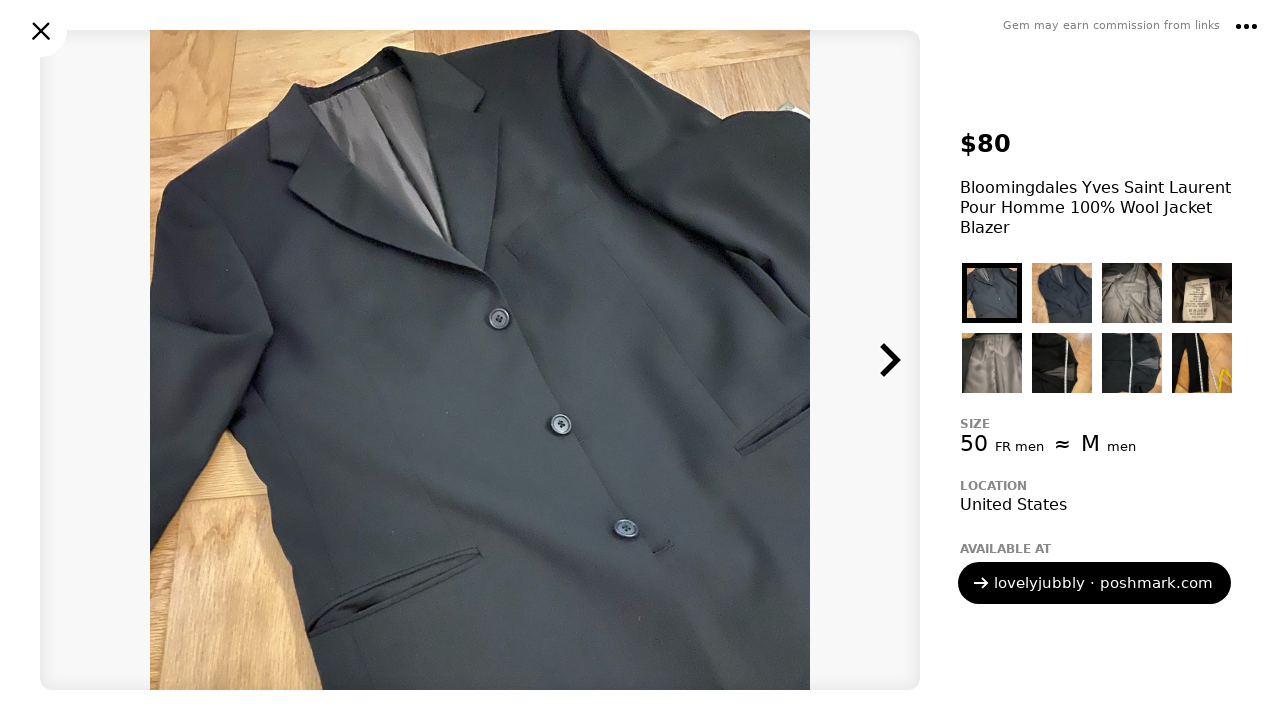

--- FILE ---
content_type: text/html; charset=utf-8
request_url: https://gem.app/product/bloomingdales-yves-saint-laurent-pour-homme
body_size: 44454
content:
<!doctype html>
<html lang="en"><head><meta name="viewport" content="width=device-width, initial-scale=1"/><title data-rh="true">Bloomingdales Yves Saint Laurent Pour Homme 100% Wool… - Gem</title><meta data-rh="true" name="viewport" content="width=device-width, initial-scale=1"/><meta data-rh="true" charSet="utf-8"/><meta data-rh="true" name="description" content="Bloomingdales Yves Saint Laurent Pour Homme 100% Wool Jacket Blazer - lovelyjubbly · poshmark.com"/><meta data-rh="true" property="og:title" content="Bloomingdales Yves Saint Laurent Pour Homme 100% Wool Jacket Blazer"/><meta data-rh="true" property="og:description" content="Product on Gem"/><meta data-rh="true" property="og:type" content="website"/><meta data-rh="true" property="og:url" content="https://gem.app/product/bloomingdales-yves-saint-laurent-pour-homme"/><meta data-rh="true" property="og:image" content="https://di2ponv0v5otw.cloudfront.net/posts/2020/07/11/5f09b4232a1eff4ebc5ad03e/l_5f09b4ae275e5510d209d839.jpg"/><meta data-rh="true" property="og:site_name" content="Gem"/><meta data-rh="true" name="twitter:card" content="summary_large_image"/><link data-rh="true" rel="icon" sizes="192x192" href="https://gem.app/static/8a9d1d6482a44694567a7d0c2fdec3dd.png"/><link data-rh="true" rel="apple-touch-icon-precomposed" href="https://gem.app/static/8a9d1d6482a44694567a7d0c2fdec3dd.png"/><link data-rh="true" rel="preconnect" href="https://backend.gem.app"/><link data-rh="true" rel="preload" href="https://img.gem.app/727047045/1t/1756582834/bloomingdales-yves-saint-laurent-pour-homme-100.jpg" as="image"/><link data-rh="true" rel="canonical" href="https://gem.app/product/bloomingdales-yves-saint-laurent-pour-homme"/><style id="__jsx-177336916" nonce="9a47bef9-45dc-4f54-ae5a-352d8e02bef6">html{line-height:1.15;-webkit-text-size-adjust:100%;}body{margin:0;}h1{font-size:2em;margin:0.67em 0;}a{background-color:transparent;}b,strong{font-weight:bolder;}img{border-style:none;}button,input,optgroup,select,textarea{font-family:inherit;font-size:100%;line-height:1.15;margin:0;}button,input{overflow:visible;}button,select{text-transform:none;}button,[type="button"],[type="reset"],[type="submit"]{-webkit-appearance:button;}button::-moz-focus-inner,[type="button"]::-moz-focus-inner,[type="reset"]::-moz-focus-inner,[type="submit"]::-moz-focus-inner{border-style:none;padding:0;}button:-moz-focusring,[type="button"]:-moz-focusring,[type="reset"]:-moz-focusring,[type="submit"]:-moz-focusring{outline:1px dotted ButtonText;}textarea{overflow:auto;}[type="search"]{-webkit-appearance:none;outline-offset:-2px;border-radius:0;}[type="search"]::-webkit-search-decoration{-webkit-appearance:none;}[hidden]{display:none;}</style><style id="__jsx-2641449892" nonce="9a47bef9-45dc-4f54-ae5a-352d8e02bef6">html{box-sizing:border-box;-webkit-tap-highlight-color:rgba(50,50,50,0.2);}*,*:before,*:after{box-sizing:inherit;}body{font-family: system-ui,"Helvetica Neue",Helvetica,Arial,sans-serif;font-size:16px;overflow-y:scroll;padding-right:var(--scrollbar-width,0);}p,li{line-height:1.5;}.fixed-body{height:100%;}.scroll-content{height:100%;overflow-y:scroll;-webkit-overflow-scrolling:touch;}.noscroll{overflow:hidden;height:100%;}a{-webkit-text-decoration:none;text-decoration:none;color:black;}input{border:0;border-radius:0;padding:0;}.no-select{-webkit-user-select:none;-moz-user-select:none;-ms-user-select:none;user-select:none;}.contentMargin{padding-left:calc(10vw - 20px);padding-right:calc(10vw - 20px);}@media (max-width:300px){.contentMargin{padding-left:10px;padding-right:10px;}}@media (min-width:400px){.contentMargin{padding-left:20px;padding-right:20px;}}.uiMargin{padding-left:calc(4vw - 12px);padding-right:calc(4vw - 12px);}@media (max-width:400px){.uiMargin{padding-left:4px;padding-right:4px;}}@media (min-width:1050px){.uiMargin{padding-left:30px;padding-right:30px;}}.contentWide{width:100%;max-width:800px;margin:0 auto;}.contentNarrow{width:100%;max-width:600px;margin:0 auto;}:root{--dvh:1vh;}.resize-animation-stopper *{-webkit-animation:none !important;animation:none !important;-webkit-transition:none !important;transition:none !important;}</style><style id="__jsx-793163565" nonce="9a47bef9-45dc-4f54-ae5a-352d8e02bef6">.wrapper.jsx-793163565{position:fixed;width:100%;height:100%;left:0;top:0;right:0;bottom:0;display:-webkit-box;display:-webkit-flex;display:-ms-flexbox;display:flex;-webkit-flex-direction:column;-ms-flex-direction:column;flex-direction:column;-webkit-box-pack:center;-webkit-justify-content:center;-ms-flex-pack:center;justify-content:center;-webkit-align-items:center;-webkit-box-align:center;-ms-flex-align:center;align-items:center;pointer-events:none;z-index:1000;}.spacer.jsx-793163565{height:40vh;-webkit-flex-shrink:1;-ms-flex-negative:1;flex-shrink:1;}.clickable.jsx-793163565{pointer-events:auto;}.dimmer.jsx-793163565{position:absolute;width:100%;height:100%;left:0;top:0;right:0;bottom:0;background:rgba(0,0,0,0.1);z-index:1000;}.dimmer-enter.jsx-793163565{opacity:0;}.dimmer-enter-active.jsx-793163565{opacity:1;-webkit-transition:opacity 200ms;transition:opacity 200ms;}.dimmer-exit.jsx-793163565{opacity:1;}.dimmer-exit-active.jsx-793163565{opacity:0;-webkit-transition:opacity 200ms;transition:opacity 200ms;}.dialog.jsx-793163565{position:relative;width:340px;height:auto;-webkit-flex-shrink:0;-ms-flex-negative:0;flex-shrink:0;max-width:100%;max-height:95%;max-height:min(95%,560px);padding:0;background:white;border-radius:12px;box-shadow:0 12px 30px rgba(0,0,0,0.3);overflow:hidden;text-align:center;pointer-events:auto;cursor:auto;z-index:1001;display:-webkit-box;display:-webkit-flex;display:-ms-flexbox;display:flex;-webkit-flex-direction:column;-ms-flex-direction:column;flex-direction:column;-webkit-align-items:center;-webkit-box-align:center;-ms-flex-align:center;align-items:center;}.small.jsx-793163565{width:160px;}.zoom-enter.jsx-793163565{opacity:0;-webkit-transform:scale(0.95) translateY(2%);-ms-transform:scale(0.95) translateY(2%);transform:scale(0.95) translateY(2%);}.zoom-enter-active.jsx-793163565{opacity:1;-webkit-transform:scale(1) translateY(0%);-ms-transform:scale(1) translateY(0%);transform:scale(1) translateY(0%);-webkit-transition:all 200ms ease-out;transition:all 200ms ease-out;}.zoom-exit.jsx-793163565{opacity:1;-webkit-transform:scale(1) translateY(0%);-ms-transform:scale(1) translateY(0%);transform:scale(1) translateY(0%);}.zoom-exit-active.jsx-793163565{opacity:0;-webkit-transform:scale(0.95) translateY(2%);-ms-transform:scale(0.95) translateY(2%);transform:scale(0.95) translateY(2%);-webkit-transition:all 200ms ease-in;transition:all 200ms ease-in;}</style><style id="__jsx-3855960105" nonce="9a47bef9-45dc-4f54-ae5a-352d8e02bef6">.text.jsx-3855960105{margin-bottom:30px;padding:0 24px;font-size:16px;line-height:20px;}</style><style id="__jsx-204148936" nonce="9a47bef9-45dc-4f54-ae5a-352d8e02bef6">div.jsx-204148936{position:fixed;width:100%;height:100%;padding-bottom:10%;display:-webkit-box;display:-webkit-flex;display:-ms-flexbox;display:flex;-webkit-align-items:center;-webkit-box-align:center;-ms-flex-align:center;align-items:center;-webkit-box-pack:center;-webkit-justify-content:center;-ms-flex-pack:center;justify-content:center;background:white;}img.jsx-204148936{display:block;width:100%;max-width:420px;height:auto;}</style><style id="__jsx-1119677222" nonce="9a47bef9-45dc-4f54-ae5a-352d8e02bef6">.dimmer.jsx-1119677222{position:absolute;left:0;top:0;right:0;bottom:0;-webkit-tap-highlight-color:transparent;-webkit-backface-visibility:hidden;backface-visibility:hidden;}.dimmer-enter.jsx-1119677222{opacity:0;}.dimmer-enter-active.jsx-1119677222{opacity:1;-webkit-transition:opacity 200ms;transition:opacity 200ms;}.dimmer-exit.jsx-1119677222{opacity:1;}.dimmer-exit-active.jsx-1119677222{opacity:0;-webkit-transition:opacity 200ms;transition:opacity 200ms;}</style><style id="__jsx-3212223646" nonce="9a47bef9-45dc-4f54-ae5a-352d8e02bef6">img.jsx-3212223646{display:block;width:40px;height:40px;padding:10px;opacity:1;-webkit-user-drag:none;-moz-user-drag:none;-ms-user-drag:none;user-drag:none;-webkit-user-select:none;-moz-user-select:none;-ms-user-select:none;user-select:none;cursor:pointer;}.size-16.jsx-3212223646{width:36px;height:36px;}.size-32.jsx-3212223646{width:52px;height:52px;}.size-36.jsx-3212223646{width:56px;height:56px;}.white.jsx-3212223646{-webkit-filter:invert(1);filter:invert(1);}.shadow-smooth.jsx-3212223646{-webkit-filter:drop-shadow(0px 1px 2px rgba(0, 0, 0, 0.3)) drop-shadow(0px 1px 16px rgba(0, 0, 0, 0.6));;filter:drop-shadow(0px 1px 2px rgba(0, 0, 0, 0.3)) drop-shadow(0px 1px 16px rgba(0, 0, 0, 0.6));;}.white-shadow-smooth.jsx-3212223646{-webkit-filter:invert(1) drop-shadow(0px 1px 2px rgba(0, 0, 0, 0.3)) drop-shadow(0px 1px 16px rgba(0, 0, 0, 0.6));;filter:invert(1) drop-shadow(0px 1px 2px rgba(0, 0, 0, 0.3)) drop-shadow(0px 1px 16px rgba(0, 0, 0, 0.6));;}@media (hover: hover) and (pointer: fine){img.jsx-3212223646:hover{opacity:0.5;-webkit-transition:opacity 100ms;transition:opacity 100ms;}}img.jsx-3212223646:active{-webkit-transform:scale(0.85);-ms-transform:scale(0.85);transform:scale(0.85);opacity:1;-webkit-transition:all 100ms;transition:all 100ms;}</style><style id="__jsx-605959844" nonce="9a47bef9-45dc-4f54-ae5a-352d8e02bef6">a.jsx-605959844{display:block;}.icon.jsx-605959844{display:block;width:32px;height:32px;}</style><style id="__jsx-255244991" nonce="9a47bef9-45dc-4f54-ae5a-352d8e02bef6">.note.jsx-255244991{font-size:11px;font-size:min(2.6vw,11px);font-weight:500;text-align:right;opacity:0.5;}</style><style id="__jsx-3505742871" nonce="9a47bef9-45dc-4f54-ae5a-352d8e02bef6">.pop-up-menu-item.jsx-3505742871{display:-webkit-box;display:-webkit-flex;display:-ms-flexbox;display:flex;-webkit-align-items:center;-webkit-box-align:center;-ms-flex-align:center;align-items:center;font-size:16px;padding:0 30px 0 20px;line-height:48px;color:black;cursor:pointer;white-space:nowrap;}.pop-up-menu-item.jsx-3505742871:hover{background:#fbfbfb;}.check.jsx-3505742871{display:block;width:20px;height:20px;margin-left:-8px;margin-right:8px;}</style><style id="__jsx-4050546041" nonce="9a47bef9-45dc-4f54-ae5a-352d8e02bef6">.pop-up-menu.jsx-4050546041{position:absolute;padding:4px 0;border-radius:8px;background:white;box-shadow: 0 2px 16px rgba(0,0,0,0.15), 0 2px 150px rgba(0,0,0,0.15);z-index:200;pointer-events:auto;}.open.jsx-4050546041{opacity:1;-webkit-transform:scale(1);-ms-transform:scale(1);transform:scale(1);-webkit-transition:all 120ms;transition:all 120ms;z-index:200;}.closed.jsx-4050546041{opacity:0;visibility:hidden;-webkit-transform:scale(0.93);-ms-transform:scale(0.93);transform:scale(0.93);-webkit-transition:all 120ms;transition:all 120ms;}@media (max-width: 800px){.pop-up-menu.centered-on-mobile.jsx-4050546041{position:fixed;left:50% !important;top:50% !important;right:auto !important;bottom:auto !important;-webkit-transform:translate(-50%,-50%);-ms-transform:translate(-50%,-50%);transform:translate(-50%,-50%);}.pop-up-menu.centered-on-mobile.open.jsx-4050546041{-webkit-transform:translate(-50%,-50%) scale(1);-ms-transform:translate(-50%,-50%) scale(1);transform:translate(-50%,-50%) scale(1);}.pop-up-menu.centered-on-mobile.closed.jsx-4050546041{-webkit-transform:translate(-50%,-50%) scale(0.93);-ms-transform:translate(-50%,-50%) scale(0.93);transform:translate(-50%,-50%) scale(0.93);}}</style><style id="__jsx-1911380108" nonce="9a47bef9-45dc-4f54-ae5a-352d8e02bef6">.s1.jsx-1911380108{position:relative;display:-webkit-box;display:-webkit-flex;display:-ms-flexbox;display:flex;-webkit-align-items:center;-webkit-box-align:center;-ms-flex-align:center;align-items:center;-webkit-box-pack:justify;-webkit-justify-content:space-between;-ms-flex-pack:justify;justify-content:space-between;height:56px;pointer-events:auto;}.s1.jsx-1911380108:after{content:"";position:absolute;left:0;right:0;bottom:-5px;height:5px;background:linear-gradient( to bottom, rgba(0,0,0,0.04) 0%, rgba(0,0,0,0) 100% );pointer-events:none;-webkit-transition:opacity 300ms;transition:opacity 300ms;opacity:0;}.shadow.jsx-1911380108:after{opacity:1;}.bg.jsx-1911380108{position:absolute;left:0;top:0;right:0;bottom:0;background:white;z-index:-1;}.content.jsx-1911380108{width:100%;display:-webkit-box;display:-webkit-flex;display:-ms-flexbox;display:flex;-webkit-align-items:center;-webkit-box-align:center;-ms-flex-align:center;align-items:center;-webkit-box-pack:justify;-webkit-justify-content:space-between;-ms-flex-pack:justify;justify-content:space-between;opacity:1;-webkit-transition:opacity 350ms;transition:opacity 350ms;}.contentCollapsed.jsx-1911380108{opacity:0;}.slot.jsx-1911380108{width:44px;height:44px;display:-webkit-box;display:-webkit-flex;display:-ms-flexbox;display:flex;-webkit-align-items:center;-webkit-box-align:center;-ms-flex-align:center;align-items:center;-webkit-box-pack:center;-webkit-justify-content:center;-ms-flex-pack:center;justify-content:center;overflow:visible;}.collapse.jsx-1911380108{-webkit-transform:translateY(0%);-ms-transform:translateY(0%);transform:translateY(0%);-webkit-transition:-webkit-transform 350ms;-webkit-transition:transform 350ms;transition:transform 350ms;}.collapsed.jsx-1911380108{-webkit-transform:translateY(-100%);-ms-transform:translateY(-100%);transform:translateY(-100%);}</style><style id="__jsx-3299304783" nonce="9a47bef9-45dc-4f54-ae5a-352d8e02bef6">.button.jsx-3299304783{width:52px;height:52px;background:white;border-radius:52px;display:-webkit-box;display:-webkit-flex;display:-ms-flexbox;display:flex;-webkit-align-items:center;-webkit-box-align:center;-ms-flex-align:center;align-items:center;-webkit-box-pack:center;-webkit-justify-content:center;-ms-flex-pack:center;justify-content:center;cursor:pointer;z-index:2;}.closeButton.jsx-3299304783{position:absolute;left:15px;top:5px;}.corner.jsx-3299304783{position:absolute;right:8px;top:0;display:-webkit-box;display:-webkit-flex;display:-ms-flexbox;display:flex;-webkit-flex-direction:row;-ms-flex-direction:row;flex-direction:row;-webkit-align-items:center;-webkit-box-align:center;-ms-flex-align:center;align-items:center;z-index:2;}.button-enter.jsx-3299304783{opacity:0.5;-webkit-transform:scale(0.1);-ms-transform:scale(0.1);transform:scale(0.1);}.button-enter-active.jsx-3299304783{opacity:1;-webkit-transform:scale(1);-ms-transform:scale(1);transform:scale(1);-webkit-transition:all 200ms;transition:all 200ms;}.button-exit.jsx-3299304783{opacity:1;-webkit-transform:scale(1);-ms-transform:scale(1);transform:scale(1);}.button-exit-active.jsx-3299304783{opacity:0.2;-webkit-transform:scale(0.1);-ms-transform:scale(0.1);transform:scale(0.1);-webkit-transition:all 150ms;transition:all 150ms;}.corner-enter.jsx-3299304783{opacity:0;-webkit-transition:opacity 200ms;transition:opacity 200ms;}.corner-enter-active.jsx-3299304783{opacity:1;-webkit-transition:opacity 200ms;transition:opacity 200ms;}.corner-exit.jsx-3299304783{opacity:1;-webkit-transition:opacity 200ms;transition:opacity 200ms;}.corner-exit-active.jsx-3299304783{opacity:0;-webkit-transition:opacity 200ms;transition:opacity 200ms;}</style><style id="__jsx-3659364842" nonce="9a47bef9-45dc-4f54-ae5a-352d8e02bef6">img.jsx-3659364842{width:100%;height:100%;object-fit:cover;object-position:center center;}</style><style id="__jsx-3077744376" nonce="9a47bef9-45dc-4f54-ae5a-352d8e02bef6">.imagesComputer.jsx-3077744376{position:absolute;display:block;left:0;top:0;right:0;bottom:0;border-radius:12px;overflow:hidden;-webkit-mask-image:-webkit-radial-gradient(white,black);}.imageArea.jsx-3077744376{position:relative;height:100%;background:#f8f8f8;overflow:hidden;}.prevArea.jsx-3077744376,.nextArea.jsx-3077744376{position:absolute;height:100%;width:25%;display:-webkit-box;display:-webkit-flex;display:-ms-flexbox;display:flex;-webkit-flex-direction:column;-ms-flex-direction:column;flex-direction:column;-webkit-box-pack:center;-webkit-justify-content:center;-ms-flex-pack:center;justify-content:center;cursor:pointer;z-index:1;-webkit-transition:opacity 200ms;transition:opacity 200ms;}.prevArea.jsx-3077744376:hover,.nextArea.jsx-3077744376:hover{opacity:0.5;}.prevArea.jsx-3077744376:active,.nextArea.jsx-3077744376:active{opacity:0.2;}.prevArea.jsx-3077744376{left:0;top:0;-webkit-align-items:flex-start;-webkit-box-align:flex-start;-ms-flex-align:flex-start;align-items:flex-start;}.nextArea.jsx-3077744376{right:0;top:0;-webkit-align-items:flex-end;-webkit-box-align:flex-end;-ms-flex-align:flex-end;align-items:flex-end;}.hidden.jsx-3077744376,.hidden.jsx-3077744376:hover{opacity:0;cursor:auto;}.prev.jsx-3077744376,.next.jsx-3077744376{position:relative;width:60px;height:60px;padding:10px;}.overlay.jsx-3077744376{position:absolute;left:0;top:0;right:0;bottom:0;box-shadow:inset 0px 1px 20px rgba(0,0,0,0.1);pointer-events:none;}.fade-enter.jsx-3077744376{opacity:0;}.fade-enter-active.jsx-3077744376{opacity:1;-webkit-transition:opacity 150ms;transition:opacity 150ms;}.fade-exit.jsx-3077744376{opacity:1;}.fade-exit-active.jsx-3077744376{opacity:0;-webkit-transition:opacity 150ms;transition:opacity 150ms;}</style><style id="__jsx-2418913538" nonce="9a47bef9-45dc-4f54-ae5a-352d8e02bef6">img.jsx-2418913538{position:absolute;left:0;top:0;right:0;bottom:0;display:block;color:transparent;object-fit:contain;}</style><style id="__jsx-545802758" nonce="9a47bef9-45dc-4f54-ae5a-352d8e02bef6">.pageIndicator.jsx-545802758{display:-webkit-box;display:-webkit-flex;display:-ms-flexbox;display:flex;-webkit-flex-direction:row;-ms-flex-direction:row;flex-direction:row;pointer-events:auto;}.pageIndicator.jsx-545802758>div.jsx-545802758{-webkit-flex-shrink:0;-ms-flex-negative:0;flex-shrink:0;width:7px;height:7px;border-radius:7px;background:black;margin-right:5px;opacity:0.2;}.pageIndicator.jsx-545802758>div.jsx-545802758:last-child{margin-right:0;}.pageIndicator.jsx-545802758>div.active.jsx-545802758{opacity:1;}</style><style id="__jsx-755376005" nonce="9a47bef9-45dc-4f54-ae5a-352d8e02bef6">.wrapper.jsx-755376005{width:100%;position:relative;background:#fafafa;}.slidesArea.jsx-755376005{position:absolute;left:0;top:0;right:0;bottom:0;overflow-x:scroll;overflow-y:hidden;-webkit-overflow-scrolling:touch;-webkit-scroll-snap-type:x mandatory;-moz-scroll-snap-type:x mandatory;-ms-scroll-snap-type:x mandatory;scroll-snap-type:x mandatory;-webkit-scroll-snap-points-x:repeat(100%);-moz-scroll-snap-points-x:repeat(100%);-ms-scroll-snap-points-x:repeat(100%);scroll-snap-points-x:repeat(100%);display:-webkit-box;display:-webkit-flex;display:-ms-flexbox;display:flex;-webkit-scroll-behavior:smooth;-moz-scroll-behavior:smooth;-ms-scroll-behavior:smooth;scroll-behavior:smooth;}.slidesArea.jsx-755376005::-webkit-scrollbar{-webkit-appearance:none;display:none;width:0;height:0;}.image-enter.jsx-755376005{-webkit-transform:scale(0.8);-ms-transform:scale(0.8);transform:scale(0.8);opacity:0;}.image-enter-active.jsx-755376005{-webkit-transform:scale(1);-ms-transform:scale(1);transform:scale(1);opacity:1;-webkit-transition:all 200ms;transition:all 200ms;}.image-exit.jsx-755376005{-webkit-transform:scale(1);-ms-transform:scale(1);transform:scale(1);opacity:1;}.image-exit-active.jsx-755376005{-webkit-transform:scale(0.9);-ms-transform:scale(0.9);transform:scale(0.9);opacity:0;-webkit-transition:all 150ms;transition:all 150ms;}.slide.jsx-755376005{width:100%;height:100%;-webkit-flex-shrink:0;-ms-flex-negative:0;flex-shrink:0;-webkit-scroll-snap-align:center;-moz-scroll-snap-align:center;-ms-scroll-snap-align:center;scroll-snap-align:center;-webkit-scroll-snap-stop:always;-moz-scroll-snap-stop:always;-ms-scroll-snap-stop:always;scroll-snap-stop:always;margin-right:20px;display:-webkit-box;display:-webkit-flex;display:-ms-flexbox;display:flex;-webkit-flex-direction:column;-ms-flex-direction:column;flex-direction:column;}.slide.jsx-755376005:last-child{margin-right:0;}picture.jsx-755376005{width:100%;height:100%;}.shadow.jsx-755376005{position:absolute;left:0;right:0;height:10px;pointer-events:none;}.shadowBottom.jsx-755376005{bottom:0;height:5px;background:linear-gradient( to bottom, rgba(0,0,0,0) 0%, rgba(0,0,0,0.04) 100% );}.pageIndicatorGroup.jsx-755376005{position:absolute;left:0;bottom:-50px;right:0;height:50px;display:-webkit-box;display:-webkit-flex;display:-ms-flexbox;display:flex;-webkit-box-pack:center;-webkit-justify-content:center;-ms-flex-pack:center;justify-content:center;-webkit-align-items:center;-webkit-box-align:center;-ms-flex-align:center;align-items:center;pointer-events:none;-webkit-transition:all 300ms;transition:all 300ms;}.short.jsx-755376005{bottom:-32px;height:32px;}</style><style id="__jsx-3391518220" nonce="9a47bef9-45dc-4f54-ae5a-352d8e02bef6">img.jsx-3391518220{display:block;width:auto;max-width:100%;height:100%;object-fit:contain;margin:0 auto;}</style><style id="__jsx-3805428415" nonce="9a47bef9-45dc-4f54-ae5a-352d8e02bef6">.imageThumbnails.jsx-3805428415{display:-webkit-box;display:-webkit-flex;display:-ms-flexbox;display:flex;-webkit-flex-wrap:wrap;-ms-flex-wrap:wrap;flex-wrap:wrap;}.thumbArea.jsx-3805428415{position:relative;width:70px;height:70px;padding:5px;cursor:pointer;overflow:hidden;}.overlay.jsx-3805428415{position:absolute;left:5px;top:5px;right:5px;bottom:5px;}.unfocused.jsx-3805428415{box-shadow:inset 0px 0px 15px rgba(0,0,0,0.1);}.focused.jsx-3805428415{border:5px solid black;cursor:auto;}</style><style id="__jsx-3488697322" nonce="9a47bef9-45dc-4f54-ae5a-352d8e02bef6">img.jsx-3488697322{background:#f1f1f1;color:transparent;}</style><style id="__jsx-2342336358" nonce="9a47bef9-45dc-4f54-ae5a-352d8e02bef6">.title.jsx-2342336358{font-size:16px;line-height:20px;font-weight:normal;margin:0;padding:0;}.large.jsx-2342336358{font-size:20px;}@media (min-width: 801px){.title.jsx-2342336358{display:-webkit-box;-webkit-line-clamp:5;-webkit-box-orient:vertical;overflow:hidden;max-height:102px;}}</style><style id="__jsx-3884121927" nonce="9a47bef9-45dc-4f54-ae5a-352d8e02bef6">div.jsx-3884121927{font-size:12px;font-weight:600;text-transform:uppercase;color:#888888;}</style><style id="__jsx-2438918916" nonce="9a47bef9-45dc-4f54-ae5a-352d8e02bef6">.valueWrap.jsx-2438918916{display:-webkit-box;display:-webkit-flex;display:-ms-flexbox;display:flex;-webkit-align-items:center;-webkit-box-align:center;-ms-flex-align:center;align-items:center;}.auction.jsx-2438918916{margin-left:10px;padding:3px 5px;background:#eeeeee;border-radius:3px;font-size:10px;font-weight:600;text-transform:uppercase;}@media (max-width:800px){.price.jsx-2438918916{font-size:22px;font-weight:500;}}@media (min-width:800px){.labelWrap.jsx-2438918916{display:none;}.price.jsx-2438918916{font-size:24px;line-height:20px;font-weight:bold;}}</style><style id="__jsx-3218258851" nonce="9a47bef9-45dc-4f54-ae5a-352d8e02bef6">.value.jsx-3218258851{font-size:16px;font-weight:500;line-height:1.5;}@media (min-width:800px){.value.jsx-3218258851{font-weight:normal;}}</style><style id="__jsx-539165885" nonce="9a47bef9-45dc-4f54-ae5a-352d8e02bef6">.more.jsx-539165885{position:absolute;pointer-events:none;}.size.jsx-539165885{display:inline-block;-webkit-transition:all 0.3s ease;transition:all 0.3s ease;opacity:1;-webkit-transform:scale(1);-ms-transform:scale(1);transform:scale(1);padding:4px;margin:-4px;}.more.jsx-539165885 .size.jsx-539165885{opacity:0;-webkit-transform:scale(0.8);-ms-transform:scale(0.8);transform:scale(0.8);}.clickable.jsx-539165885::before{content:"";position:absolute;z-index:-1;top:-2px;right:-4px;bottom:-2px;left:-4px;background:rgba(0,0,0,0.06);border-radius:10px;-webkit-transform:scale(0.8);-ms-transform:scale(0.8);transform:scale(0.8);opacity:0;-webkit-transition:all 0.15s ease;transition:all 0.15s ease;}.clickable.jsx-539165885:hover.jsx-539165885::before{-webkit-transform:scale(1);-ms-transform:scale(1);transform:scale(1);opacity:1;}.separator.jsx-539165885{font-size:22px;font-weight:300;-webkit-letter-spacing:5px;-moz-letter-spacing:5px;-ms-letter-spacing:5px;letter-spacing:5px;}.more.jsx-539165885 .separator.jsx-539165885{opacity:0;}.slash.jsx-539165885{-webkit-letter-spacing:normal;-moz-letter-spacing:normal;-ms-letter-spacing:normal;letter-spacing:normal;}.value.jsx-539165885{font-size:22px;font-weight:500;text-transform:capitalize;white-space:nowrap;}.unit.jsx-539165885{font-size:13px;font-weight:400;}.system.jsx-539165885,.value2.jsx-539165885{font-size:13px;font-weight:normal;white-space:nowrap;}.space.jsx-539165885{-webkit-letter-spacing:3px;-moz-letter-spacing:3px;-ms-letter-spacing:3px;letter-spacing:3px;}.approximately.jsx-539165885{font-size:20px;font-weight:normal;margin:0 4px;}</style><style id="__jsx-3908083979" nonce="9a47bef9-45dc-4f54-ae5a-352d8e02bef6">.productLink.jsx-3908083979{position:relative;width:100%;height:100%;display:-webkit-box;display:-webkit-flex;display:-ms-flexbox;display:flex;-webkit-box-pack:center;-webkit-justify-content:center;-ms-flex-pack:center;justify-content:center;-webkit-align-items:center;-webkit-box-align:center;-ms-flex-align:center;align-items:center;}</style><style id="__jsx-3665012006" nonce="9a47bef9-45dc-4f54-ae5a-352d8e02bef6">.labelSizesArea.jsx-3665012006{display:-webkit-box;display:-webkit-flex;display:-ms-flexbox;display:flex;-webkit-flex-wrap:wrap;-ms-flex-wrap:wrap;flex-wrap:wrap;}.labelSizes.jsx-3665012006{margin-right:20px;}.labelSizes.jsx-3665012006:last-child{margin-right:0;}</style><style id="__jsx-1614915234" nonce="9a47bef9-45dc-4f54-ae5a-352d8e02bef6">.sizes.jsx-1614915234>*{margin-bottom:20px;}.sizes.jsx-1614915234>*:last-child{margin-bottom:0;}.labelSizeSections.jsx-1614915234{display:-webkit-box;display:-webkit-flex;display:-ms-flexbox;display:flex;-webkit-flex-wrap:wrap;-ms-flex-wrap:wrap;flex-wrap:wrap;margin-top:-20px;margin-right:20px;}.labelSizeWrap.jsx-1614915234{margin-top:20px;margin-right:20px;}.labelSizeWrap.jsx-1614915234:last-child{margin-right:0;}.measurementsWrap.jsx-1614915234{margin-bottom:20px;}.measurementsWrap.jsx-1614915234:last-child{margin-bottom:0;}</style><style id="__jsx-1225042586" nonce="9a47bef9-45dc-4f54-ae5a-352d8e02bef6">div.jsx-1225042586{display:-webkit-inline-box;display:-webkit-inline-flex;display:-ms-inline-flexbox;display:inline-flex;width:auto;max-width:100%;-webkit-align-items:center;-webkit-box-align:center;-ms-flex-align:center;align-items:center;border-radius:24px;cursor:pointer;-webkit-transition:all 100ms;transition:all 100ms;padding:0 18px;font-size:18px;font-weight:500;line-height:46px;background:black;}div.jsx-1225042586:hover{background:#333333;}div.jsx-1225042586:active{background:#555555;}@media (min-width:800px){div.jsx-1225042586{font-size:16px;line-height:42px;margin-left:-2px;}}.isLongText.jsx-1225042586{font-size:15px;line-height:42px;}img.jsx-1225042586{margin-left:-5px;margin-right:3px;}span.jsx-1225042586{color:white;white-space:nowrap;overflow:hidden;text-overflow:ellipsis;}</style><style id="__jsx-2045488200" nonce="9a47bef9-45dc-4f54-ae5a-352d8e02bef6">@media (max-width:800px){.link.jsx-2045488200{display:-webkit-box;display:-webkit-flex;display:-ms-flexbox;display:flex;-webkit-flex-direction:column;-ms-flex-direction:column;flex-direction:column;-webkit-align-items:center;-webkit-box-align:center;-ms-flex-align:center;align-items:center;-webkit-box-pack:center;-webkit-justify-content:center;-ms-flex-pack:center;justify-content:center;}.label.jsx-2045488200{font-size:14px;font-weight:500;margin-bottom:5px;}}@media (min-width:800px){.label.jsx-2045488200{font-size:12px;font-weight:bold;text-transform:uppercase;color:#888888;margin-bottom:6px;}}</style><style id="__jsx-1759989417" nonce="9a47bef9-45dc-4f54-ae5a-352d8e02bef6">.actionButtons.jsx-1759989417{position:relative;display:-webkit-box;display:-webkit-flex;display:-ms-flexbox;display:flex;}@media (max-width:800px){.actionButtons.jsx-1759989417{-webkit-flex-direction:row-reverse;-ms-flex-direction:row-reverse;flex-direction:row-reverse;min-height:40px;margin:0 8px;}}@media (min-width:800px){.actionButtons.jsx-1759989417{left:-10px;margin-top:4px;}}</style><style id="__jsx-977833858" nonce="9a47bef9-45dc-4f54-ae5a-352d8e02bef6">.scrollable.jsx-977833858{display:-webkit-box;display:-webkit-flex;display:-ms-flexbox;display:flex;-webkit-flex-direction:column;-ms-flex-direction:column;flex-direction:column;}.stickyActions.jsx-977833858{display:none;}@media (max-width:800px){.column.jsx-977833858{position:relative;width:100%;padding-bottom:40px;}.marginH.jsx-977833858{margin-left:15px;margin-right:15px;}.marginV.jsx-977833858{margin-top:13px;margin-bottom:13px;}.s-imagesMobile.jsx-977833858{-webkit-order:2;-ms-flex-order:2;order:2;}.s-imageThumbnails.jsx-977833858{display:none;-webkit-order:9;-ms-flex-order:9;order:9;}.s-title.jsx-977833858{-webkit-order:5;-ms-flex-order:5;order:5;}.s-price.jsx-977833858{-webkit-order:6;-ms-flex-order:6;order:6;}.s-sold.jsx-977833858{-webkit-order:1;-ms-flex-order:1;order:1;margin:0;}.s-sizes.jsx-977833858{-webkit-order:7;-ms-flex-order:7;order:7;}.s-location.jsx-977833858{-webkit-order:8;-ms-flex-order:8;order:8;}.s-link.jsx-977833858{-webkit-order:4;-ms-flex-order:4;order:4;}.s-actions.jsx-977833858{-webkit-order:3;-ms-flex-order:3;order:3;}}@media (min-width:800px){.column.jsx-977833858{height:100%;display:-webkit-box;display:-webkit-flex;display:-ms-flexbox;display:flex;-webkit-flex-direction:column;-ms-flex-direction:column;flex-direction:column;-webkit-box-pack:center;-webkit-justify-content:center;-ms-flex-pack:center;justify-content:center;}.scrollable.jsx-977833858{overflow-y:auto;overflow-x:hidden;padding:0 40px 10px;max-height:100%;}.scrollable.jsx-977833858::after{position:absolute;content:"";left:0;right:20px;height:12px;background:linear-gradient( to bottom, rgba(255,255,255,1), rgba(255,255,255,0) );pointer-events:none;z-index:1;}.scrolling.jsx-977833858{padding-bottom:12px;}.stickyActions.jsx-977833858{display:block;background:white;padding:20px 40px 0;position:relative;}.stickyActions.jsx-977833858::before{content:"";position:absolute;top:-8px;left:0;right:0;height:8px;background:linear-gradient( to bottom, rgba(0,0,0,0), rgba(0,0,0,0.08) );pointer-events:none;}.marginV.jsx-977833858{margin-top:12px;margin-bottom:12px;}.s-imagesMobile.jsx-977833858{display:none;-webkit-order:9;-ms-flex-order:9;order:9;}.s-imageThumbnails.jsx-977833858{-webkit-order:4;-ms-flex-order:4;order:4;margin:8px -3px;}.s-title.jsx-977833858{-webkit-order:3;-ms-flex-order:3;order:3;}.s-price.jsx-977833858{-webkit-order:1;-ms-flex-order:1;order:1;}.s-sold.jsx-977833858{-webkit-order:2;-ms-flex-order:2;order:2;}.s-sizes.jsx-977833858{-webkit-order:5;-ms-flex-order:5;order:5;}.s-location.jsx-977833858{-webkit-order:6;-ms-flex-order:6;order:6;}.s-link.jsx-977833858{-webkit-order:7;-ms-flex-order:7;order:7;margin-bottom:0;margin-top:14px;}.s-actions.jsx-977833858{-webkit-order:8;-ms-flex-order:8;order:8;}}</style><style id="__jsx-3837200236" nonce="9a47bef9-45dc-4f54-ae5a-352d8e02bef6">.product.jsx-3837200236{position:relative;display:-webkit-box;display:-webkit-flex;display:-ms-flexbox;display:flex;background:white;}@media (max-width:800px){.imagesColumn.jsx-3837200236{display:none;}.contentColumn.jsx-3837200236{width:100%;}}@media (min-width:800px){.product.jsx-3837200236{width:100%;height:100%;padding:30px 0 30px 40px;}.imagesColumn.jsx-3837200236{position:relative;-webkit-flex:1;-ms-flex:1;flex:1;height:100%;}.contentColumn.jsx-3837200236{position:relative;width:360px;height:100%;padding-top:20px;}}</style><style id="__jsx-1715839481" nonce="9a47bef9-45dc-4f54-ae5a-352d8e02bef6">@media (max-width: 800px){.productZoom-enter.jsx-1715839481{opacity:0;}.productZoom-enter-active.jsx-1715839481{opacity:1;-webkit-transition:opacity 200ms;transition:opacity 200ms;}.productZoom-exit.jsx-1715839481{opacity:1;}.productZoom-exit-active.jsx-1715839481{opacity:0;-webkit-transition:opacity 170ms;transition:opacity 170ms;}}@media (min-width: 801px){.productZoom.jsx-1715839481{width:100%;height:100%;}.productZoom-enter.jsx-1715839481{opacity:0;-webkit-transform:scale(0.98);-ms-transform:scale(0.98);transform:scale(0.98);}.productZoom-enter-active.jsx-1715839481{opacity:1;-webkit-transform:scale(1);-ms-transform:scale(1);transform:scale(1);-webkit-transition:all 170ms;transition:all 170ms;}.productZoom-exit.jsx-1715839481{opacity:1;-webkit-transform:scale(1);-ms-transform:scale(1);transform:scale(1);}.productZoom-exit-active.jsx-1715839481{opacity:0;-webkit-transform:scale(0.96);-ms-transform:scale(0.96);transform:scale(0.96);-webkit-transition:all 170ms;transition:all 170ms;}}</style><style id="__jsx-3424762736" nonce="9a47bef9-45dc-4f54-ae5a-352d8e02bef6">.badges.jsx-3424762736{display:-webkit-box;display:-webkit-flex;display:-ms-flexbox;display:flex;width:100%;max-width:408px;max-height:62px;}.badge.jsx-3424762736{display:block;max-width:100%;height:auto;}a.jsx-3424762736:first-child .badge.jsx-3424762736{padding-right:5px;}a.jsx-3424762736:last-child .badge.jsx-3424762736{padding-left:5px;}</style><style id="__jsx-716915392" nonce="9a47bef9-45dc-4f54-ae5a-352d8e02bef6">.infoArea.jsx-716915392{position:relative;width:100%;z-index:-1;}@media (max-width:800px){.infoArea.jsx-716915392{padding-top:100%;}}@media (min-width:800px){.infoArea.jsx-716915392{padding-top:45%;}}.content.jsx-716915392{position:absolute;top:0;left:0;width:100%;height:100%;display:-webkit-box;display:-webkit-flex;display:-ms-flexbox;display:flex;-webkit-box-pack:center;-webkit-justify-content:center;-ms-flex-pack:center;justify-content:center;-webkit-align-items:center;-webkit-box-align:center;-ms-flex-align:center;align-items:center;}.background.jsx-716915392{position:absolute;left:0;top:-10%;right:0;height:120%;object-fit:cover;background:#777777;-webkit-transform-origin:0 0;-ms-transform-origin:0 0;transform-origin:0 0;-webkit-transform:translateY(5%) translateZ(-0.1px) scale(1.1);-ms-transform:translateY(5%) translateZ(-0.1px) scale(1.1);transform:translateY(5%) translateZ(-0.1px) scale(1.1);z-index:1;}.foreground.jsx-716915392{position:absolute;left:0;top:0;width:100%;height:100%;padding-left:20px;padding-left:10vw;padding-right:20px;padding-right:10vw;background:rgba(0,0,0,0.1);display:-webkit-box;display:-webkit-flex;display:-ms-flexbox;display:flex;-webkit-flex-direction:column;-ms-flex-direction:column;flex-direction:column;-webkit-align-items:center;-webkit-box-align:center;-ms-flex-align:center;align-items:center;-webkit-box-pack:center;-webkit-justify-content:center;-ms-flex-pack:center;justify-content:center;z-index:1;}.logo.jsx-716915392{width:150px;width:min(41vw,190px);height:150px;height:min(41vw,190px);margin-bottom:-42px;margin-bottom:max(-11vw,-42px);}.what-is-gem.jsx-716915392{font-size:32px;font-size:min(9.5vw,40px);font-weight:bold;text-align:center;line-height:1;color:white;margin-bottom:20px;margin-bottom:min(6vw,20px);text-shadow: 0px 1px 40px rgba(0,0,0,0.6), 0px 1px 3px rgba(0,0,0,0.3);}.badges.jsx-716915392{max-width:360px;}.shadow.jsx-716915392{position:absolute;left:0;right:0;pointer-events:none;z-index:1;}.shadowTop.jsx-716915392{top:0;height:30px;background:linear-gradient( to bottom, rgba(0,0,0,0.2) 0%, rgba(0,0,0,0) 100% );}.shadowBottom.jsx-716915392{bottom:0;height:20px;background:linear-gradient( to bottom, rgba(0,0,0,0) 0%, rgba(0,0,0,0.1) 100% );}</style><style id="__jsx-3201549519" nonce="9a47bef9-45dc-4f54-ae5a-352d8e02bef6">div.jsx-3201549519{display:-webkit-box;display:-webkit-flex;display:-ms-flexbox;display:flex;-webkit-flex-direction:column;-ms-flex-direction:column;flex-direction:column;-webkit-align-items:flex-start;-webkit-box-align:flex-start;-ms-flex-align:flex-start;align-items:flex-start;}.transparent.jsx-3201549519{-webkit-filter:invert(1) drop-shadow(0px 1px 2px rgba(0, 0, 0, 0.3)) drop-shadow(0px 1px 16px rgba(0, 0, 0, 0.6));;filter:invert(1) drop-shadow(0px 1px 2px rgba(0, 0, 0, 0.3)) drop-shadow(0px 1px 16px rgba(0, 0, 0, 0.6));;}</style><style id="__jsx-4178479771" nonce="9a47bef9-45dc-4f54-ae5a-352d8e02bef6">.input-area.jsx-4178479771{position:relative;-webkit-flex:0 1 auto;-ms-flex:0 1 auto;flex:0 1 auto;-webkit-transition:flex 350ms;transition:flex 350ms;min-width:0;}.input-area-grow.jsx-4178479771{-webkit-box-flex:1;-webkit-flex-grow:1;-ms-flex-positive:1;flex-grow:1;}input.jsx-4178479771{display:block;-webkit-appearance:none;-moz-appearance:none;appearance:none;border:0;outline:0;padding:0;font-size:18px;font-weight:normal;line-height:1.7;position:absolute;top:0;left:0;right:0;width:100vw;background:transparent;padding-left:5px;padding-right:12px;-webkit-tap-highlight-color:transparent;}.input-width.jsx-4178479771{font-size:18px;line-height:1.7;white-space:nowrap;visibility:hidden;pointer-events:none;padding-left:5px;padding-right:12px;}.small.jsx-4178479771{font-size:15px;}@media (max-width: 800px){.small.jsx-4178479771{font-size:16px;}}input.jsx-4178479771::-webkit-input-placeholder{color:#bbbbbb;}input.jsx-4178479771::-moz-placeholder{color:#bbbbbb;}input.jsx-4178479771:-ms-input-placeholder{color:#bbbbbb;}input.jsx-4178479771::placeholder{color:#bbbbbb;}input.white.jsx-4178479771::-webkit-input-placeholder{color:transparent;}input.white.jsx-4178479771::-moz-placeholder{color:transparent;}input.white.jsx-4178479771:-ms-input-placeholder{color:transparent;}input.white.jsx-4178479771::placeholder{color:transparent;}input.white.jsx-4178479771:focus.jsx-4178479771::-webkit-input-placeholder{color:#bbbbbb;}input.white.jsx-4178479771:focus.jsx-4178479771::-moz-placeholder{color:#bbbbbb;}input.white.jsx-4178479771:focus.jsx-4178479771:-ms-input-placeholder{color:#bbbbbb;}input.white.jsx-4178479771:focus.jsx-4178479771::placeholder{color:#bbbbbb;}input[type="search"].jsx-4178479771::-webkit-search-decoration,input[type="search"].jsx-4178479771::-webkit-search-cancel-button,input[type="search"].jsx-4178479771::-webkit-search-results-button,input[type="search"].jsx-4178479771::-webkit-search-results-decoration{display:none;}</style><style id="__jsx-3692837029" nonce="9a47bef9-45dc-4f54-ae5a-352d8e02bef6">.clear.jsx-3692837029{display:-webkit-box;display:-webkit-flex;display:-ms-flexbox;display:flex;-webkit-align-items:center;-webkit-box-align:center;-ms-flex-align:center;align-items:center;-webkit-box-pack:center;-webkit-justify-content:center;-ms-flex-pack:center;justify-content:center;-webkit-appearance:none;-moz-appearance:none;appearance:none;border:0;background:none;width:34px;height:34px;margin:0;cursor:pointer;}.clear.jsx-3692837029 img.jsx-3692837029{width:16px;height:16px;pointer-events:none;}</style><style id="__jsx-4100064281" nonce="9a47bef9-45dc-4f54-ae5a-352d8e02bef6">.row.jsx-4100064281{position:relative;display:-webkit-box;display:-webkit-flex;display:-ms-flexbox;display:flex;-webkit-flex-flow:row nowrap;-ms-flex-flow:row nowrap;flex-flow:row nowrap;-webkit-align-items:center;-webkit-box-align:center;-ms-flex-align:center;align-items:center;margin:0;width:100%;min-width:0;max-width:840px;padding:4px 9px;}</style><style id="__jsx-911896518" nonce="9a47bef9-45dc-4f54-ae5a-352d8e02bef6">.dropdown-area.jsx-911896518{position:absolute;width:100%;}</style><style id="__jsx-2876215329" nonce="9a47bef9-45dc-4f54-ae5a-352d8e02bef6">form.jsx-2876215329{position:relative;margin:0;width:100%;min-width:0;max-width:840px;z-index:1;border-radius:19px;}form.jsx-2876215329::before{content:"";position:absolute;top:0;left:0;right:0;bottom:0;background:#f0f0f0;border-radius:19px;padding-bottom:var(--dropdown-height);margin-bottom:calc(var(--dropdown-height) * -1);}form.transparent.jsx-2876215329::before{background:transparent;border:2px solid white;-webkit-filter:drop-shadow(0px 1px 2px rgba(0, 0, 0, 0.3)) drop-shadow(0px 1px 16px rgba(0, 0, 0, 0.6));;filter:drop-shadow(0px 1px 2px rgba(0, 0, 0, 0.3)) drop-shadow(0px 1px 16px rgba(0, 0, 0, 0.6));;}form.focused.jsx-2876215329::before{background:#fff;top:-2px;bottom:-2px;left:-2px;right:-2px;box-shadow: 0 2px 16px rgba(0,0,0,0.1), 0 2px 60px rgba(0,0,0,0.06);}</style><style id="__jsx-3217340004" nonce="9a47bef9-45dc-4f54-ae5a-352d8e02bef6">.group.jsx-3217340004{-webkit-flex:1 1 0;-ms-flex:1 1 0;flex:1 1 0;display:-webkit-box;display:-webkit-flex;display:-ms-flexbox;display:flex;-webkit-flex-flow:row wrap;-ms-flex-flow:row wrap;flex-flow:row wrap;-webkit-align-items:center;-webkit-box-align:center;-ms-flex-align:center;align-items:center;min-width:0;min-height:30px;position:relative;overflow:hidden;}.filters.jsx-3217340004{overflow:hidden;min-width:70px;min-height:30px;-webkit-transition:flex 350ms;transition:flex 350ms;pointer-events:none;display:-webkit-box;display:-webkit-flex;display:-ms-flexbox;display:flex;-webkit-flex-flow:row nowrap;-ms-flex-flow:row nowrap;flex-flow:row nowrap;-webkit-align-items:center;-webkit-box-align:center;-ms-flex-align:center;align-items:center;margin-left:3px;z-index:1;}.filters.jsx-3217340004 > div{pointer-events:all;}.actions.jsx-3217340004{min-height:30px;display:-webkit-box;display:-webkit-flex;display:-ms-flexbox;display:flex;-webkit-flex-flow:row nowrap;-ms-flex-flow:row nowrap;flex-flow:row nowrap;-webkit-align-items:center;-webkit-box-align:center;-ms-flex-align:center;align-items:center;gap:4px;-webkit-flex-shrink:0;-ms-flex-negative:0;flex-shrink:0;margin-top:-2px;margin-right:-3px;margin-bottom:-2px;margin-left:auto;z-index:1;-webkit-align-self:flex-start;-ms-flex-item-align:start;align-self:flex-start;}.tall.jsx-3217340004{-webkit-align-self:stretch;-ms-flex-item-align:stretch;align-self:stretch;max-height:55px;}</style><style id="__jsx-3151300256" nonce="9a47bef9-45dc-4f54-ae5a-352d8e02bef6">.content.jsx-3151300256{display:-webkit-box;display:-webkit-flex;display:-ms-flexbox;display:flex;-webkit-align-items:center;-webkit-box-align:center;-ms-flex-align:center;align-items:center;}img.jsx-3151300256{width:20px;height:20px;margin:0 -3px;}.text.jsx-3151300256{margin-left:6px;}@media (max-width:460px){div.jsx-3151300256 span{display:none;}.no-mobile-text.jsx-3151300256{display:none;}}</style><style id="__jsx-3480678391" nonce="9a47bef9-45dc-4f54-ae5a-352d8e02bef6">.button.jsx-3480678391{display:inline-block;border-radius:24px;cursor:pointer;text-align:center;white-space:nowrap;-webkit-transition:all 100ms;transition:all 100ms;}.button.large.jsx-3480678391{height:48px;padding:0 24px;}.button.medium.jsx-3480678391{height:44px;padding:0 16px;}.button.small.jsx-3480678391{height:38px;padding:0 16px;}.button.x-small.jsx-3480678391{height:30px;padding:0 12px;}.button.xx-small.jsx-3480678391{height:24px;padding:0 10px;}.contents.jsx-3480678391{display:-webkit-box;display:-webkit-flex;display:-ms-flexbox;display:flex;width:100%;height:100%;-webkit-align-items:center;-webkit-box-align:center;-ms-flex-align:center;align-items:center;-webkit-box-pack:center;-webkit-justify-content:center;-ms-flex-pack:center;justify-content:center;-webkit-flex-direction:column;-ms-flex-direction:column;flex-direction:column;font-weight:500;}.allow-wrap.jsx-3480678391{white-space:normal;}.large.jsx-3480678391 .contents.jsx-3480678391{font-size:20px;}.medium.jsx-3480678391 .contents.jsx-3480678391{font-size:18px;}.small.jsx-3480678391 .contents.jsx-3480678391,.x-small.jsx-3480678391 .contents.jsx-3480678391,.xx-small.jsx-3480678391 .contents.jsx-3480678391{font-size:15px;}.default.jsx-3480678391{border:2px solid black;background:transparent;}.default.enabled.jsx-3480678391:hover{background:rgba(0,0,0,0.06);}.default.enabled.jsx-3480678391:active{background:black;color:white;-webkit-transition:all 100ms;transition:all 100ms;}.default.disabled.jsx-3480678391{color:#d1d1d1;border-color:#ddd;cursor:auto;}.default.disabled.jsx-3480678391:hover{background:transparent;}.white.jsx-3480678391{background:white;border:0;box-shadow:0 0.5px 4px rgba(0,0,0,0.15);}.white.enabled.jsx-3480678391:hover{color:#333;background:#f9f9f9;box-shadow:0 0.5px 4px rgba(0,0,0,0.2);}.white.enabled.jsx-3480678391:active{background:#f3f3f3;color:#444;box-shadow:0 0.5px 2px rgba(0,0,0,0.2);}.white.disabled.jsx-3480678391{color:#d1d1d1;cursor:auto;}.white.disabled.jsx-3480678391:hover{background:white;}.white-outline.jsx-3480678391{border:2px solid white;background:transparent;color:white;}.white-outline.enabled.jsx-3480678391:hover{background:rgba(255,255,255,0.2);}.white-outline.enabled.jsx-3480678391:active{border:2px solid white;background:rgba(255,255,255,0.5);-webkit-transition:all 100ms;transition:all 100ms;}.white-outline.disabled.jsx-3480678391{opacity:0.4;cursor:auto;}.black.jsx-3480678391{background:black;color:white;border:2px solid black;}.black.enabled.jsx-3480678391:hover{color:#eee;background:#333;border:2px solid #333;}.black.enabled.jsx-3480678391:active{background:black;color:#ccc;border:2px solid black;}.black.disabled.jsx-3480678391{color:#eee;background:#999;border:2px solid #999;cursor:auto;}.black.disabled.jsx-3480678391:hover{background:#999;border:2px solid #999;}.gray-outline.jsx-3480678391{border:2px solid #ddd;background:transparent;}.gray-outline.enabled.jsx-3480678391:hover{background:#f9f9f9;}.gray-outline.enabled.jsx-3480678391:active{border:2px solid black;background:black;color:white;-webkit-transition:all 100ms;transition:all 100ms;}.gray-outline.disabled.jsx-3480678391{color:#d1d1d1;border-color:#ddd;cursor:auto;}.gray-outline.disabled.jsx-3480678391:hover{background:transparent;}.gray-bg.jsx-3480678391{background:#f1f1f1;}.gray-bg.enabled.jsx-3480678391:hover{background:#e9e9e9;}.gray-bg.enabled.jsx-3480678391:active{background:#dddddd;opacity:0.85;}.gray-bg-2.jsx-3480678391{background:#e8e8e8;}.gray-bg-2.enabled.jsx-3480678391:hover{background:#e0e0e0;}.gray-bg-2.enabled.jsx-3480678391:active{background:#d9d9d9;opacity:0.85;}.shadow-smooth.jsx-3480678391{-webkit-filter:drop-shadow(0px 1px 2px rgba(0, 0, 0, 0.3)) drop-shadow(0px 1px 16px rgba(0, 0, 0, 0.6));;filter:drop-shadow(0px 1px 2px rgba(0, 0, 0, 0.3)) drop-shadow(0px 1px 16px rgba(0, 0, 0, 0.6));;}</style><style id="__jsx-1763321224" nonce="9a47bef9-45dc-4f54-ae5a-352d8e02bef6">.contents.jsx-1763321224{font-size:13px;font-weight:500;white-space:nowrap;}</style><style id="__jsx-961413897" nonce="9a47bef9-45dc-4f54-ae5a-352d8e02bef6">.menu.jsx-961413897{position:relative;}</style><style id="__jsx-1823231888" nonce="9a47bef9-45dc-4f54-ae5a-352d8e02bef6">.actions.jsx-1823231888{display:-webkit-box;display:-webkit-flex;display:-ms-flexbox;display:flex;-webkit-flex-direction:row;-ms-flex-direction:row;flex-direction:row;-webkit-flex-shrink:0;-ms-flex-negative:0;flex-shrink:0;-webkit-align-items:center;-webkit-box-align:center;-ms-flex-align:center;align-items:center;-webkit-box-pack:justify;-webkit-justify-content:space-between;-ms-flex-pack:justify;justify-content:space-between;-webkit-flex-wrap:wrap;-ms-flex-wrap:wrap;flex-wrap:wrap;gap:6px;padding-top:8px;}</style><style id="__jsx-1063519662" nonce="9a47bef9-45dc-4f54-ae5a-352d8e02bef6">.group.jsx-1063519662{display:-webkit-box;display:-webkit-flex;display:-ms-flexbox;display:flex;-webkit-flex-direction:row;-ms-flex-direction:row;flex-direction:row;-webkit-align-items:center;-webkit-box-align:center;-ms-flex-align:center;align-items:center;gap:6px;}.right.jsx-1063519662{margin-left:auto;gap:0;}</style><style id="__jsx-61817520" nonce="9a47bef9-45dc-4f54-ae5a-352d8e02bef6">.actions-enter.jsx-61817520{opacity:0;}.actions-enter-active.jsx-61817520{opacity:1;-webkit-transition:opacity 300ms;transition:opacity 300ms;}.actions-exit.jsx-61817520{opacity:1;}.actions-exit-active.jsx-61817520,.actions-exit-done.jsx-61817520{opacity:0;-webkit-transition:opacity 300ms;transition:opacity 300ms;}div.jsx-61817520{opacity:1;-webkit-transition:opacity 300ms;transition:opacity 300ms;}.faded.jsx-61817520{opacity:0.75;}</style><style id="__jsx-732398201" nonce="9a47bef9-45dc-4f54-ae5a-352d8e02bef6">.group.jsx-732398201{display:-webkit-box;display:-webkit-flex;display:-ms-flexbox;display:flex;-webkit-flex-direction:column;-ms-flex-direction:column;flex-direction:column;max-width:740px;padding:0 5px;}</style><style id="__jsx-3494242529" nonce="9a47bef9-45dc-4f54-ae5a-352d8e02bef6">.item.jsx-3494242529{display:-webkit-box;display:-webkit-flex;display:-ms-flexbox;display:flex;gap:8px;-webkit-align-items:center;-webkit-box-align:center;-ms-flex-align:center;align-items:center;margin:0 -4px;}@media (min-width: 801px){.computer-hidden.jsx-3494242529{display:none;}}</style><style id="__jsx-517424204" nonce="9a47bef9-45dc-4f54-ae5a-352d8e02bef6">.divider.jsx-517424204{margin:5px 15px;height:1px;background-color:rgba(0,0,0,0.1);}</style><style id="__jsx-3137542654" nonce="9a47bef9-45dc-4f54-ae5a-352d8e02bef6">.row.jsx-3137542654{display:-webkit-box;display:-webkit-flex;display:-ms-flexbox;display:flex;-webkit-align-items:center;-webkit-box-align:center;-ms-flex-align:center;align-items:center;gap:10px;height:41px;}.disabled.jsx-3137542654{pointer-events:none;}.item.jsx-3137542654{position:relative;}.icon.jsx-3137542654{margin:-7px;}.saved-searches.jsx-3137542654{margin:3px;}@media (max-width: 800px){.log-in.jsx-3137542654{display:none;}}@media (min-width: 801px){.get-app.jsx-3137542654{display:none;}.saved-searches.jsx-3137542654{display:none;}}</style><style id="__jsx-1170849635" nonce="9a47bef9-45dc-4f54-ae5a-352d8e02bef6">.header.jsx-1170849635{position:-webkit-sticky;position:sticky;left:0;top:0;width:100%;height:var(--top-height);z-index:2;}.fixed.jsx-1170849635{position:fixed;}.header.jsx-1170849635::after{content:"";position:absolute;top:100%;left:0;right:0;height:4px;pointer-events:none;background:linear-gradient( 180deg, rgba(0,0,0,0.06) 0%, rgba(0,0,0,0) 100% );z-index:-1;opacity:0;-webkit-transition:opacity var(--top-transition-duration);transition:opacity var(--top-transition-duration);}.header.transparent.jsx-1170849635::before{content:"";position:absolute;top:0;left:0;right:0;height:140px;pointer-events:none;background:linear-gradient( 0deg, rgba(0,0,0,0) 0%, rgba(0,0,0,0.22) 100% );}@media (max-width: 800px){.header.transparent.jsx-1170849635::before{height:100px;}}@media (max-width: 800px){.shadow-m.jsx-1170849635::after{opacity:1;}}@media (min-width: 801px){.shadow-c.jsx-1170849635::after{opacity:1;}}.bg.jsx-1170849635{position:absolute;top:0;left:0;right:0;bottom:0;background:white;-webkit-transform:translateY(0);-ms-transform:translateY(0);transform:translateY(0);-webkit-transition:-webkit-transform var(--top-transition-duration);-webkit-transition:transform var(--top-transition-duration);transition:transform var(--top-transition-duration);}.bg.transparent.jsx-1170849635{-webkit-transform:translateY(-100%);-ms-transform:translateY(-100%);transform:translateY(-100%);}.content.jsx-1170849635{width:100%;padding-right:var(--scrollbar-width);}.transition-height.jsx-1170849635{-webkit-transition:height var(--top-transition-duration) cubic-bezier(0.3,0,0.3,1);transition:height var(--top-transition-duration) cubic-bezier(0.3,0,0.3,1);}.spacer.jsx-1170849635{height:var(--top-height);}</style><style id="__jsx-711275794" nonce="9a47bef9-45dc-4f54-ae5a-352d8e02bef6">nav.jsx-711275794{display:grid;grid-template-columns:minmax(auto,0.18fr) 1fr auto;gap:0 10px;padding:10px 10px;padding-left:clamp(10px,calc(4vw - 12px),30px);padding-right:clamp(10px,calc(4vw - 12px),30px);}.sentinel.jsx-711275794{position:absolute;top:75vw;}@media (max-width: 800px){nav.jsx-711275794{grid-template-columns:1fr auto;padding-top:7px;padding-bottom:7px;}.g2.jsx-711275794{grid-column:1 / span 2;padding-top:4px;}.g3.jsx-711275794{grid-column:2;grid-row:1;}.expanded-m.jsx-711275794{-webkit-transition:opacity 0.2s 0.1s;transition:opacity 0.2s 0.1s;}.collapsed-m.jsx-711275794{opacity:0;height:0;pointer-events:none;}}</style><style id="__jsx-4189823211" nonce="9a47bef9-45dc-4f54-ae5a-352d8e02bef6">.dimmerWrap.jsx-4189823211{position:fixed;left:0;top:0;right:0;bottom:0;}.contentWrap.jsx-4189823211{position:fixed;left:0;top:0;right:0;bottom:0;overflow-x:hidden;overflow-y:scroll;-webkit-perspective:1px;-moz-perspective:1px;-ms-perspective:1px;perspective:1px;-webkit-perspective-origin:0 0;-moz-perspective-origin:0 0;-ms-perspective-origin:0 0;perspective-origin:0 0;-webkit-overflow-scrolling:touch;}.navMobile.jsx-4189823211{position:-webkit-sticky;position:sticky;top:0;z-index:2;pointer-events:none;}.searchInline.jsx-4189823211{min-height:100vh;background:white;}.corner.jsx-4189823211{display:-webkit-box;display:-webkit-flex;display:-ms-flexbox;display:flex;-webkit-flex-direction:row;-ms-flex-direction:row;flex-direction:row;-webkit-align-items:center;-webkit-box-align:center;-ms-flex-align:center;align-items:center;max-width:45vw;}@media (max-width: 800px){.navComputer.jsx-4189823211{display:none;}.navMobile-enter.jsx-4189823211{opacity:0;}.navMobile-enter-active.jsx-4189823211{opacity:1;-webkit-transition:opacity 100ms;transition:opacity 100ms;}.navMobile-exit.jsx-4189823211{opacity:1;}.navMobile-exit-active.jsx-4189823211{opacity:0;-webkit-transition:opacity 100ms linear 50ms;transition:opacity 100ms linear 50ms;}.contentWrap.jsx-4189823211{background:white;bottom:-160px;padding-bottom:160px;}}@media (min-width: 801px){.navMobile.jsx-4189823211{display:none;}}</style><style id="__jsx-4154005665" nonce="9a47bef9-45dc-4f54-ae5a-352d8e02bef6">.pos.jsx-4154005665{position:absolute;}.inner.jsx-4154005665{position:absolute;left:0;top:0;right:0;bottom:0;}</style><style id="__jsx-273993639" nonce="9a47bef9-45dc-4f54-ae5a-352d8e02bef6">.header.jsx-273993639{position:absolute;left:0;bottom:5px;right:0;margin:0;padding:0 7px;padding:0 min(2vw,7px);font-size:24px;font-size:min(5.5vw,24px);font-weight:bold;display:-webkit-box;display:-webkit-flex;display:-ms-flexbox;display:flex;-webkit-align-items:center;-webkit-box-align:center;-ms-flex-align:center;align-items:center;min-height:30px;}</style><style id="__jsx-2619030853" nonce="9a47bef9-45dc-4f54-ae5a-352d8e02bef6">.result.jsx-2619030853{position:absolute;left:0;top:0;right:0;bottom:0;cursor:pointer;border-radius:7px;background:white;-webkit-transform:scale(1);-ms-transform:scale(1);transform:scale(1);-webkit-transition:-webkit-transform 800ms;-webkit-transition:transform 800ms;transition:transform 800ms;overflow:hidden;}h3.jsx-2619030853{font-size:15px;padding:5px 15px;overflow:hidden;max-height:90%;color:black;}.result.jsx-2619030853:hover{-webkit-transform:scale(1.01);-ms-transform:scale(1.01);transform:scale(1.01);}.deferred.jsx-2619030853{visibility:hidden;}.placeholder.jsx-2619030853{position:absolute;left:0;top:0;background:#fafafa;width:100%;height:100%;}.outline.jsx-2619030853{position:absolute;left:0;top:0;width:100%;height:100%;box-shadow:inset 0 0 30px rgba(0,0,0,0.12);pointer-events:none;}.price.jsx-2619030853{position:absolute;top:0;right:0;font-size:14px;font-weight:bold;text-align:right;margin:5px;padding:4px 5px;background:white;border-radius:5px;}.sold.jsx-2619030853{background:black;color:white;}.savedOverlay.jsx-2619030853{position:absolute;bottom:0;right:0;margin:5px;padding:3px;background:white;border-radius:5px;}.savedIcon.jsx-2619030853{display:block;}</style><style id="__jsx-1866691273" nonce="9a47bef9-45dc-4f54-ae5a-352d8e02bef6">img.jsx-1866691273{position:absolute;left:0;top:0;object-fit:contain;background:#fafafa;-webkit-transform:scale(1);-ms-transform:scale(1);transform:scale(1);-webkit-transition:-webkit-transform 800ms;-webkit-transition:transform 800ms;transition:transform 800ms;color:transparent;}img.jsx-1866691273:hover{-webkit-transform:scale(1.02);-ms-transform:scale(1.02);transform:scale(1.02);}</style><style id="__jsx-1123113831" nonce="9a47bef9-45dc-4f54-ae5a-352d8e02bef6">.contents.jsx-1123113831{display:-webkit-box;display:-webkit-flex;display:-ms-flexbox;display:flex;-webkit-align-items:center;-webkit-box-align:center;-ms-flex-align:center;align-items:center;-webkit-box-pack:center;-webkit-justify-content:center;-ms-flex-pack:center;justify-content:center;}.icon.jsx-1123113831{width:28px;height:28px;margin:0 4px 0 -5px;}</style><style id="__jsx-2002453231" nonce="9a47bef9-45dc-4f54-ae5a-352d8e02bef6">.centerBothWays.jsx-2002453231{min-height:100%;display:-webkit-box;display:-webkit-flex;display:-ms-flexbox;display:flex;-webkit-flex-direction:column;-ms-flex-direction:column;flex-direction:column;-webkit-align-items:center;-webkit-box-align:center;-ms-flex-align:center;align-items:center;-webkit-box-pack:center;-webkit-justify-content:center;-ms-flex-pack:center;justify-content:center;text-align:center;}</style><style id="__jsx-4136687449" nonce="9a47bef9-45dc-4f54-ae5a-352d8e02bef6">.hFlex.jsx-4136687449{display:-webkit-box;display:-webkit-flex;display:-ms-flexbox;display:flex;-webkit-align-items:center;-webkit-box-align:center;-ms-flex-align:center;align-items:center;-webkit-box-pack:center;-webkit-justify-content:center;-ms-flex-pack:center;justify-content:center;}.alertSet.jsx-4136687449{font-size:18px;font-weight:bold;margin-right:12px;}.fade-enter.jsx-4136687449{opacity:0;-webkit-transform:scale(0.8);-ms-transform:scale(0.8);transform:scale(0.8);}.fade-enter-active.jsx-4136687449{opacity:1;-webkit-transform:scale(1);-ms-transform:scale(1);transform:scale(1);-webkit-transition:all 200ms;transition:all 200ms;}.fade-exit.jsx-4136687449{opacity:1;-webkit-transform:scale(1);-ms-transform:scale(1);transform:scale(1);}.fade-exit-active.jsx-4136687449{opacity:0;-webkit-transform:scale(0.8);-ms-transform:scale(0.8);transform:scale(0.8);-webkit-transition:all 200ms;transition:all 200ms;}</style><style id="__jsx-1757636335" nonce="9a47bef9-45dc-4f54-ae5a-352d8e02bef6">.masonry.jsx-1757636335{position:relative;width:100%;min-height:100%;}@media (min-width:660px){.hiddenOnLargeScreen.jsx-1757636335{visibility:hidden;}}.lead.jsx-1757636335{position:absolute;left:0;top:0;width:100%;height:100px;}.elements.jsx-1757636335{position:absolute;left:0;top:0;right:0;bottom:0;}</style><style id="__jsx-1864526658" nonce="9a47bef9-45dc-4f54-ae5a-352d8e02bef6">.searchResults.jsx-1864526658{margin-top:16px;overflow-x:hidden;}</style></head><body><div id="content"><div style="position:relative;z-index:0"><div class="jsx-204148936"><img src="[data-uri]" class="jsx-204148936"/></div><div class="jsx-4189823211 dimmerWrap"><div class="jsx-1119677222"><div style="background:rgba(253, 253, 253, 1)" class="jsx-1119677222 dimmer"></div></div></div><div class="jsx-4189823211 contentWrap"><div class="jsx-4189823211 navMobile"><div class="jsx-1911380108 s1 uiMargin collapse shadow"><div class="jsx-1911380108 bg"></div><div class="jsx-1911380108 content"><div class="jsx-1911380108 "><a href="/search?terms=bloomingdales%20yves%20saint%20laurent" class="jsx-605959844"><div class="jsx-3212223646"><img src="[data-uri]" alt="close" class="jsx-3212223646 size-32"/></div></a></div><div class="jsx-1911380108 "><div class="jsx-4189823211 corner"><div class="jsx-255244991 note">Gem may earn commission from links</div><div class="jsx-3212223646"><img src="[data-uri]" alt="more" class="jsx-3212223646 size-36"/></div><div class="contextMenu"><div style="right:0;top:60px" class="jsx-4050546041 pop-up-menu no-select closed"><div class="jsx-3505742871 pop-up-menu-item">Share</div><div class="jsx-3505742871 pop-up-menu-item">Report Product</div><div class="jsx-3505742871 pop-up-menu-item">Affiliate Disclosure</div></div></div></div></div></div></div></div><div class="jsx-4189823211 navComputer"><div class="jsx-3299304783 button closeButton no-select"><a href="/search?terms=bloomingdales%20yves%20saint%20laurent" class="jsx-605959844"><div class="jsx-3212223646"><img src="[data-uri]" alt="close" class="jsx-3212223646 size-32"/></div></a></div><div class="jsx-3299304783 corner"><div class="jsx-255244991 note">Gem may earn commission from links</div><div class="jsx-3299304783 button no-select"><div class="jsx-3212223646"><img src="[data-uri]" alt="more" class="jsx-3212223646 size-36"/></div><div class="contextMenu"><div style="right:0;top:60px" class="jsx-4050546041 pop-up-menu no-select closed"><div class="jsx-3505742871 pop-up-menu-item">Share</div><div class="jsx-3505742871 pop-up-menu-item">Report Product</div><div class="jsx-3505742871 pop-up-menu-item">Affiliate Disclosure</div></div></div></div></div></div><main class="jsx-1715839481 productZoom"><div class="jsx-3837200236 product"><div class="jsx-3837200236 imagesColumn"><div class="jsx-3077744376 imagesComputer"><div class="jsx-3077744376 imageArea no-select"><picture class="jsx-3077744376"><source media="(max-width: 799px)" sizes="1px" srcSet="[data-uri] 1w" class="jsx-3077744376"/><img src="https://di2ponv0v5otw.cloudfront.net/posts/2020/07/11/5f09b4232a1eff4ebc5ad03e/l_5f09b4ae275e5510d209d839.jpg" data-pin-nopin="true" alt="Bloomingdales Yves Saint Laurent Pour Homme 100% … - image 1" class="jsx-3659364842 jsx-2418913538"/></picture><div class="jsx-3077744376 overlay"></div><div class="jsx-3077744376 prevArea hidden"><img src="[data-uri]" alt="Previous" class="jsx-3077744376 prev"/></div><div class="jsx-3077744376 nextArea"><img src="[data-uri]" alt="Next" class="jsx-3077744376 next"/></div></div></div></div><div class="jsx-3837200236 contentColumn"><div class="jsx-977833858 column"><div class="jsx-977833858 scrollable"><div class="jsx-977833858 s-imagesMobile"><div style="padding-top:100.00%" class="jsx-755376005 wrapper"><div class="jsx-755376005 slidesArea"><div class="jsx-755376005 slide"><picture class="jsx-755376005"><source media="(min-width: 800px)" sizes="1px" srcSet="[data-uri] 1w" class="jsx-755376005"/><img src="https://img.gem.app/727047045/1t/1756582834/bloomingdales-yves-saint-laurent-pour-homme-100.jpg" data-pin-media="https://di2ponv0v5otw.cloudfront.net/posts/2020/07/11/5f09b4232a1eff4ebc5ad03e/l_5f09b4ae275e5510d209d839.jpg" loading="eager" alt="Bloomingdales Yves Saint Laurent Pour Homme 100% … - image 1" class="jsx-3659364842 jsx-3391518220"/></picture></div><div class="jsx-755376005 slide"><picture class="jsx-755376005"><source media="(min-width: 800px)" sizes="1px" srcSet="[data-uri] 1w" class="jsx-755376005"/><img src="https://di2ponv0v5otw.cloudfront.net/posts/2020/07/11/5f09b4232a1eff4ebc5ad03e/l_5f09b4af074d24804998f4fc.jpg" data-pin-media="https://di2ponv0v5otw.cloudfront.net/posts/2020/07/11/5f09b4232a1eff4ebc5ad03e/l_5f09b4af074d24804998f4fc.jpg" loading="lazy" alt="Bloomingdales Yves Saint Laurent Pour Homme 100% … - image 2" class="jsx-3659364842 jsx-3391518220"/></picture></div><div class="jsx-755376005 slide"><picture class="jsx-755376005"><source media="(min-width: 800px)" sizes="1px" srcSet="[data-uri] 1w" class="jsx-755376005"/><img src="https://di2ponv0v5otw.cloudfront.net/posts/2020/07/11/5f09b4232a1eff4ebc5ad03e/l_5f09b4b0920786c18bc2fb77.jpg" data-pin-media="https://di2ponv0v5otw.cloudfront.net/posts/2020/07/11/5f09b4232a1eff4ebc5ad03e/l_5f09b4b0920786c18bc2fb77.jpg" loading="lazy" alt="Bloomingdales Yves Saint Laurent Pour Homme 100% … - image 3" class="jsx-3659364842 jsx-3391518220"/></picture></div><div class="jsx-755376005 slide"><picture class="jsx-755376005"><source media="(min-width: 800px)" sizes="1px" srcSet="[data-uri] 1w" class="jsx-755376005"/><img src="https://di2ponv0v5otw.cloudfront.net/posts/2020/07/11/5f09b4232a1eff4ebc5ad03e/l_5f09b4b2cb692ca160a03b4d.jpg" data-pin-media="https://di2ponv0v5otw.cloudfront.net/posts/2020/07/11/5f09b4232a1eff4ebc5ad03e/l_5f09b4b2cb692ca160a03b4d.jpg" loading="lazy" alt="Bloomingdales Yves Saint Laurent Pour Homme 100% … - image 4" class="jsx-3659364842 jsx-3391518220"/></picture></div><div class="jsx-755376005 slide"><picture class="jsx-755376005"><source media="(min-width: 800px)" sizes="1px" srcSet="[data-uri] 1w" class="jsx-755376005"/><img src="https://di2ponv0v5otw.cloudfront.net/posts/2020/07/11/5f09b4232a1eff4ebc5ad03e/l_5f09b4b3446e598dd14ad6cc.jpg" data-pin-media="https://di2ponv0v5otw.cloudfront.net/posts/2020/07/11/5f09b4232a1eff4ebc5ad03e/l_5f09b4b3446e598dd14ad6cc.jpg" loading="lazy" alt="Bloomingdales Yves Saint Laurent Pour Homme 100% … - image 5" class="jsx-3659364842 jsx-3391518220"/></picture></div><div class="jsx-755376005 slide"><picture class="jsx-755376005"><source media="(min-width: 800px)" sizes="1px" srcSet="[data-uri] 1w" class="jsx-755376005"/><img src="https://di2ponv0v5otw.cloudfront.net/posts/2020/07/11/5f09b4232a1eff4ebc5ad03e/l_5f09b4b46e2846cf93453802.jpg" data-pin-media="https://di2ponv0v5otw.cloudfront.net/posts/2020/07/11/5f09b4232a1eff4ebc5ad03e/l_5f09b4b46e2846cf93453802.jpg" loading="lazy" alt="Bloomingdales Yves Saint Laurent Pour Homme 100% … - image 6" class="jsx-3659364842 jsx-3391518220"/></picture></div><div class="jsx-755376005 slide"><picture class="jsx-755376005"><source media="(min-width: 800px)" sizes="1px" srcSet="[data-uri] 1w" class="jsx-755376005"/><img src="https://di2ponv0v5otw.cloudfront.net/posts/2020/07/11/5f09b4232a1eff4ebc5ad03e/l_5f09b4b56f6c914036b80a90.jpg" data-pin-media="https://di2ponv0v5otw.cloudfront.net/posts/2020/07/11/5f09b4232a1eff4ebc5ad03e/l_5f09b4b56f6c914036b80a90.jpg" loading="lazy" alt="Bloomingdales Yves Saint Laurent Pour Homme 100% … - image 7" class="jsx-3659364842 jsx-3391518220"/></picture></div><div class="jsx-755376005 slide"><picture class="jsx-755376005"><source media="(min-width: 800px)" sizes="1px" srcSet="[data-uri] 1w" class="jsx-755376005"/><img src="https://di2ponv0v5otw.cloudfront.net/posts/2020/07/11/5f09b4232a1eff4ebc5ad03e/l_5f09b4b6446e593bcf4ad6da.jpg" data-pin-media="https://di2ponv0v5otw.cloudfront.net/posts/2020/07/11/5f09b4232a1eff4ebc5ad03e/l_5f09b4b6446e593bcf4ad6da.jpg" loading="lazy" alt="Bloomingdales Yves Saint Laurent Pour Homme 100% … - image 8" class="jsx-3659364842 jsx-3391518220"/></picture></div></div><div class="jsx-755376005 shadow shadowBottom"></div><div class="jsx-755376005 pageIndicatorGroup short"><div style="transform:scale(1)" class="jsx-545802758 pageIndicator"><div class="jsx-545802758 active"></div><div class="jsx-545802758 "></div><div class="jsx-545802758 "></div><div class="jsx-545802758 "></div><div class="jsx-545802758 "></div><div class="jsx-545802758 "></div><div class="jsx-545802758 "></div><div class="jsx-545802758 "></div></div></div></div></div><div class="jsx-977833858 s-imageThumbnails marginV"><div class="jsx-3805428415 imageThumbnails"><div class="jsx-3805428415 thumbArea"><img src="https://img.gem.app/727047045/1t/1756582834/bloomingdales-yves-saint-laurent-pour-homme-100.jpg" data-pin-nopin="true" loading="lazy" alt="Image thumbnail 1" class="jsx-3659364842 jsx-3488697322"/><div class="jsx-3805428415 overlay focused"></div></div><div class="jsx-3805428415 thumbArea"><img src="https://di2ponv0v5otw.cloudfront.net/posts/2020/07/11/5f09b4232a1eff4ebc5ad03e/s_5f09b4af074d24804998f4fc.jpg" data-pin-nopin="true" loading="lazy" alt="Image thumbnail 2" class="jsx-3659364842 jsx-3488697322"/><div class="jsx-3805428415 overlay unfocused"></div></div><div class="jsx-3805428415 thumbArea"><img src="https://di2ponv0v5otw.cloudfront.net/posts/2020/07/11/5f09b4232a1eff4ebc5ad03e/s_5f09b4b0920786c18bc2fb77.jpg" data-pin-nopin="true" loading="lazy" alt="Image thumbnail 3" class="jsx-3659364842 jsx-3488697322"/><div class="jsx-3805428415 overlay unfocused"></div></div><div class="jsx-3805428415 thumbArea"><img src="https://di2ponv0v5otw.cloudfront.net/posts/2020/07/11/5f09b4232a1eff4ebc5ad03e/s_5f09b4b2cb692ca160a03b4d.jpg" data-pin-nopin="true" loading="lazy" alt="Image thumbnail 4" class="jsx-3659364842 jsx-3488697322"/><div class="jsx-3805428415 overlay unfocused"></div></div><div class="jsx-3805428415 thumbArea"><img src="https://di2ponv0v5otw.cloudfront.net/posts/2020/07/11/5f09b4232a1eff4ebc5ad03e/s_5f09b4b3446e598dd14ad6cc.jpg" data-pin-nopin="true" loading="lazy" alt="Image thumbnail 5" class="jsx-3659364842 jsx-3488697322"/><div class="jsx-3805428415 overlay unfocused"></div></div><div class="jsx-3805428415 thumbArea"><img src="https://di2ponv0v5otw.cloudfront.net/posts/2020/07/11/5f09b4232a1eff4ebc5ad03e/s_5f09b4b46e2846cf93453802.jpg" data-pin-nopin="true" loading="lazy" alt="Image thumbnail 6" class="jsx-3659364842 jsx-3488697322"/><div class="jsx-3805428415 overlay unfocused"></div></div><div class="jsx-3805428415 thumbArea"><img src="https://di2ponv0v5otw.cloudfront.net/posts/2020/07/11/5f09b4232a1eff4ebc5ad03e/s_5f09b4b56f6c914036b80a90.jpg" data-pin-nopin="true" loading="lazy" alt="Image thumbnail 7" class="jsx-3659364842 jsx-3488697322"/><div class="jsx-3805428415 overlay unfocused"></div></div><div class="jsx-3805428415 thumbArea"><img src="https://di2ponv0v5otw.cloudfront.net/posts/2020/07/11/5f09b4232a1eff4ebc5ad03e/s_5f09b4b6446e593bcf4ad6da.jpg" data-pin-nopin="true" loading="lazy" alt="Image thumbnail 8" class="jsx-3659364842 jsx-3488697322"/><div class="jsx-3805428415 overlay unfocused"></div></div></div></div><div class="jsx-977833858 s-title marginH marginV"><h1 class="jsx-2342336358 title"><div class="jsx-2342336358 link"><a href="https://poshmark.com/listing/Bloomingdales-Yves-Saint-Laurent-Pour-Homme-100-wool-Jacket-Blazer-5f09b4232a1eff4ebc5ad03e?utm_source=gem&amp;utm_campaign=gem&amp;enable_guest_buy_flow=true&amp;ul_off=true" target="_blank" rel="noopener" style="max-width:100%">Bloomingdales Yves Saint Laurent Pour Homme 100% Wool Jacket Blazer</a></div></h1></div><div class="jsx-977833858 s-price marginH marginV"><div class="jsx-2438918916 details"><div class="jsx-2438918916 labelWrap"><div class="jsx-3884121927">Price</div></div><div class="jsx-2438918916 valueWrap"><div class="jsx-2438918916 price">$80</div></div></div></div><div class="jsx-977833858 s-location marginH marginV"><div><div class="jsx-3884121927">Location</div><div class="jsx-3218258851 value">United States</div></div></div><div class="jsx-977833858 s-sizes marginH marginV"><div class="jsx-1614915234 sizes"><div class="jsx-1614915234 labelSizeSections"><div class="jsx-1614915234 labelSizeWrap"><div class="jsx-3665012006"><div class="jsx-3884121927">size</div><div class="jsx-3665012006 labelSizesArea"><div class="jsx-3665012006 labelSizes"><a href="/convert-size/m_fr~50?gender=m" class="jsx-3908083979 "><span class="jsx-539165885 label"><span class="jsx-539165885 size clickable"><span class="jsx-539165885 value">50</span><span class="jsx-539165885 system"><span class="jsx-539165885 space"> </span>FR men</span><span class="jsx-539165885 approximately"> ≈ </span><span class="jsx-539165885 value">M</span><span class="jsx-539165885 system"><span class="jsx-539165885 space"> </span>men</span></span></span></a></div></div></div></div></div></div></div><div class="jsx-977833858 s-link marginH marginV"><div class="jsx-2045488200 link no-select"><div class="jsx-2045488200 label">Available at</div><a href="https://poshmark.com/listing/Bloomingdales-Yves-Saint-Laurent-Pour-Homme-100-wool-Jacket-Blazer-5f09b4232a1eff4ebc5ad03e?utm_source=gem&amp;utm_campaign=gem&amp;enable_guest_buy_flow=true&amp;ul_off=true" target="_blank" rel="noopener" style="max-width:100%"><div class="jsx-1225042586 no-select isLongText"><img src="[data-uri]" alt="Go to" class="jsx-1225042586"/><span class="jsx-1225042586 text">lovelyjubbly · poshmark.com</span></div></a></div></div><div class="jsx-977833858 s-actions"><div class="jsx-1759989417 actionButtons no-select"></div></div></div></div></div></div></main><div class="jsx-716915392 infoArea no-select"><div class="jsx-716915392 content"><picture class="jsx-716915392"><source media="(min-aspect-ratio: 3/4)" srcSet="/static/info/info-bg-landscape-2.jpg 2000w" sizes="100vw" class="jsx-716915392"/><source media="(max-aspect-ratio: 3/4)" srcSet="/static/info/info-bg-squarish-2.jpg 580w" sizes="100vw" class="jsx-716915392"/><img src="/static/info/info-bg-squarish-2.jpg" loading="lazy" alt="" role="presentation" class="jsx-716915392 background"/></picture><div class="jsx-716915392 foreground"><img src="/static/gem.png" alt="Gem" class="jsx-716915392 logo"/><div class="jsx-716915392 what-is-gem">Find secondhand clothing online</div><div class="jsx-716915392 badges"><div class="jsx-3424762736 badges"><a href="https://apps.apple.com/app/apple-store/id1459900557?pt=120053906&amp;mt=8" class="jsx-3424762736"><img src="https://gem.app/static/bd1e513c85939c842e18efbed09d2442.png" width="474" height="158" alt="Gem App for iPhone" class="jsx-3424762736 badge"/></a><a href="https://play.google.com/store/apps/details?id=app.gem" class="jsx-3424762736"><img src="https://gem.app/static/a5a8004a70a4ce45da23acc1d89fe5a5.png" width="529" height="158" alt="Gem App for Android" class="jsx-3424762736 badge"/></a></div></div></div><div class="jsx-716915392 shadow shadowTop"></div><div class="jsx-716915392 shadow shadowBottom"></div></div></div><div class="jsx-4189823211 searchInline"><div class="jsx-1170849635 header shadow-c transition-height"><div class="jsx-1170849635 bg"></div><div style="position:relative" class="jsx-1170849635 content"><nav class="jsx-711275794"><div class="jsx-711275794 g1"><div class="jsx-3201549519 "><a href="/" class="jsx-3908083979 "><img src="[data-uri]" class="logo" alt="Gem" style="display:block;width:90px;height:41px"/></a></div></div><div class="jsx-711275794 g2 expanded-m"><div class="jsx-732398201 group"><form class="jsx-2876215329 "><div class="jsx-4100064281 row"><div class="jsx-3217340004 group"><div class="jsx-4178479771 input-area"><div aria-hidden="true" class="jsx-4178479771 input-width">bloomingdales yves saint laurent</div><input type="search" placeholder="Search" autoComplete="off" autoCapitalize="off" spellcheck="true" aria-label="Search" enterKeyHint="search" tabindex="0" class="jsx-4178479771 " value="bloomingdales yves saint laurent"/></div></div><div class="jsx-3217340004 actions"><button type="button" aria-label="Clear" class="jsx-3692837029 clear"><img src="[data-uri]" alt="Clear" class="jsx-3692837029"/></button></div></div><div class="jsx-911896518 dropdown-area"></div></form><div class="jsx-61817520 "><div class="jsx-1823231888 actions"><div class="jsx-1063519662 group"><div style="width:auto" class="jsx-3480678391 button no-select gray-bg x-small enabled"><div class="jsx-3480678391 contents"><span class="jsx-1763321224 contents"><div class="jsx-3151300256 content"><img src="[data-uri]" alt="" class="jsx-3151300256"/><div class="jsx-3151300256 text">Filter</div></div></span></div></div><div style="width:auto" class="jsx-3480678391 button no-select gray-bg x-small enabled"><div class="jsx-3480678391 contents"><span class="jsx-1763321224 contents"><div class="jsx-3151300256 content"><img src="[data-uri]" alt="" class="jsx-3151300256"/><div class="jsx-3151300256 text">Save Search</div></div></span></div></div></div><div class="jsx-1063519662 group right"><div style="width:auto" class="jsx-3480678391 button no-select gray-bg x-small enabled"><div class="jsx-3480678391 contents"><span class="jsx-1763321224 contents"><div class="jsx-3151300256 content"><img src="[data-uri]" alt="" class="jsx-3151300256"/><div class="jsx-3151300256 text">Best Match</div></div></span></div></div><div class="jsx-961413897 menu"><div style="top:20px;right:0" class="jsx-4050546041 pop-up-menu no-select closed"><div class="jsx-3505742871 pop-up-menu-item"><img src="[data-uri]" class="jsx-3505742871 check"/>Best Match</div><div class="jsx-3505742871 pop-up-menu-item"><div class="jsx-3505742871 check"></div>Newest First</div><div class="jsx-3505742871 pop-up-menu-item"><div class="jsx-3505742871 check"></div>Price Low to High</div><div class="jsx-3505742871 pop-up-menu-item"><div class="jsx-3505742871 check"></div>Price High to Low</div></div></div></div></div></div></div></div><div class="jsx-711275794 g3"><div class="jsx-3137542654 row"><div class="jsx-3137542654 item get-app"><a href="/get-app" class="jsx-3908083979 "><div style="width:auto" class="jsx-3480678391 button no-select default small enabled"><div class="jsx-3480678391 contents"><div class="jsx-3480678391 label">Get App</div></div></div></a></div><div class="jsx-3137542654 item log-in"><div style="width:auto" class="jsx-3480678391 button no-select default small enabled"><div class="jsx-3480678391 contents"><div class="jsx-3480678391 label">Log In</div></div></div></div><div class="jsx-3137542654 item"><div style="width:auto" class="jsx-3480678391 button no-select black small enabled"><div class="jsx-3480678391 contents"><div class="jsx-3480678391 label">Sign Up</div></div></div></div><div class="jsx-3137542654 item icon"><div class="jsx-3212223646"><img src="[data-uri]" alt="More actions" class="jsx-3212223646 size-32"/></div><div style="top:48px;right:2px" class="jsx-4050546041 pop-up-menu no-select closed"><div class="jsx-3494242529 computer-hidden"><div class="jsx-3505742871 pop-up-menu-item"><div style="font-size:16px" class="jsx-3494242529 item"><img src="[data-uri]" alt="Log In" style="width:32px;height:32px" class="jsx-3494242529"/>Log In</div></div></div><div class="jsx-3494242529 "><div class="jsx-3505742871 pop-up-menu-item"><div style="font-size:16px" class="jsx-3494242529 item"><img src="[data-uri]" alt="Saved Listings" style="width:32px;height:32px" class="jsx-3494242529"/>Saved Listings</div></div></div><div class="jsx-3494242529 "><div class="jsx-3505742871 pop-up-menu-item"><div style="font-size:16px" class="jsx-3494242529 item"><img src="[data-uri]" alt="Settings" style="width:32px;height:32px" class="jsx-3494242529"/>Settings</div></div></div><div class="jsx-3494242529 "><div class="jsx-3505742871 pop-up-menu-item"><div style="font-size:16px" class="jsx-3494242529 item"><img src="[data-uri]" alt="Gem Stories" style="width:32px;height:32px" class="jsx-3494242529"/>Gem Stories</div></div></div><div class="jsx-3494242529 "><div class="jsx-3505742871 pop-up-menu-item"><div style="font-size:16px" class="jsx-3494242529 item"><img src="[data-uri]" alt="Convert Size" style="width:32px;height:32px" class="jsx-3494242529"/>Convert Size</div></div></div><div class="jsx-3494242529 "><div class="jsx-3505742871 pop-up-menu-item"><div style="font-size:16px" class="jsx-3494242529 item"><img src="[data-uri]" alt="Get App" style="width:32px;height:32px" class="jsx-3494242529"/>Get App</div></div></div><div class="jsx-517424204 divider"></div><div class="jsx-3494242529 "><div class="jsx-3505742871 pop-up-menu-item"><div style="font-size:16px" class="jsx-3494242529 item"><img src="[data-uri]" alt="About" style="width:32px;height:32px" class="jsx-3494242529"/>About</div></div></div><div class="jsx-3494242529 "><div class="jsx-3505742871 pop-up-menu-item"><div style="font-size:16px" class="jsx-3494242529 item"><img src="[data-uri]" alt="Privacy" style="width:32px;height:32px" class="jsx-3494242529"/>Privacy</div></div></div><div class="jsx-3494242529 "><div class="jsx-3505742871 pop-up-menu-item"><div style="font-size:16px" class="jsx-3494242529 item"><img src="[data-uri]" alt="Terms" style="width:32px;height:32px" class="jsx-3494242529"/>Terms</div></div></div><div class="jsx-3494242529 "><div class="jsx-3505742871 pop-up-menu-item"><div style="font-size:16px" class="jsx-3494242529 item"><img src="[data-uri]" alt="Affiliate Disclosure" style="width:32px;height:32px" class="jsx-3494242529"/>Affiliate Disclosure</div></div></div></div></div></div></div></nav></div></div><div class="jsx-1170849635"></div><div data-query="bloomingdales yves saint laurent" class="jsx-1864526658 searchResults uiMargin"><div style="padding-top:2655.75%" class="jsx-1757636335 masonry no-select hiddenOnLargeScreen"><div class="jsx-1757636335 lead"></div><div class="jsx-1757636335 elements"><div style="visibility:hidden;left:0.70%;margin-top:127.61%;width:48.60%;padding-top:64.84%" class="jsx-4154005665 pos"><div class="jsx-4154005665 inner"><div id="vmt"></div></div></div><div style="left:0.70%;margin-top:0.70%;width:98.60%;padding-top:8.00%" class="jsx-4154005665 pos"><div class="jsx-4154005665 inner"><div class="jsx-273993639 header">8 results</div></div></div><div style="left:0.70%;margin-top:11.37%;width:48.60%;padding-top:64.84%" class="jsx-4154005665 pos"><div class="jsx-4154005665 inner"><a href="/product/ysl-red-blue-tie-yves-saint-laurent-71353" style="will-change:transform" class="jsx-3908083979 productLink"><h3 class="jsx-2619030853">YSL Red Blue Tie Yves Saint Laurent Bloomingdales Paris New York</h3><div class="jsx-2619030853 result"><div class="jsx-2619030853 outline"></div><div class="jsx-2619030853 price">$24.99</div></div></a></div></div><div style="left:50.70%;margin-top:11.37%;width:48.60%;padding-top:64.84%" class="jsx-4154005665 pos"><div class="jsx-4154005665 inner"><a href="/product/ysl-wallet-w-box-usd250-i-paid-usd600" style="will-change:transform" class="jsx-3908083979 productLink"><h3 class="jsx-2619030853">Ysl Wallet W Box,$250 I Paid $600@Bloomingdales,black Leather</h3><div class="jsx-2619030853 result"><div class="jsx-2619030853 outline"></div><div class="jsx-2619030853 price">$250</div></div></a></div></div><div style="left:0.70%;margin-top:77.61%;width:48.60%;padding-top:48.60%" class="jsx-4154005665 pos"><div class="jsx-4154005665 inner"><a href="/product/bloomingdales-yves-saint-laurent-pour-homme" style="will-change:transform" class="jsx-3908083979 productLink"><h3 class="jsx-2619030853">Bloomingdales Yves Saint Laurent Pour Homme 100% Wool Jacket Blazer</h3><div class="jsx-2619030853 result"><div class="jsx-2619030853 outline"></div><div class="jsx-2619030853 price">$80</div></div></a></div></div><div style="left:50.70%;margin-top:77.61%;width:48.60%;padding-top:48.60%" class="jsx-4154005665 pos"><div class="jsx-4154005665 inner"><a href="/product/vintage-yves-saint-laurent-neck-tie-23951" style="will-change:transform" class="jsx-3908083979 productLink"><h3 class="jsx-2619030853">Vintage Yves Saint Laurent Neck Tie Bloomingdales Silk Printed Short *</h3><div class="jsx-2619030853 result"><div class="jsx-2619030853 outline"></div><div class="jsx-2619030853 price">$17</div></div></a></div></div><div style="left:0.70%;margin-top:127.61%;width:48.60%;padding-top:64.84%" class="jsx-4154005665 pos"><div class="jsx-4154005665 inner"><a href="/product/vintage-yves-saint-laurent-neck-tie-men-red" style="will-change:transform" class="jsx-3908083979 productLink"><h3 class="jsx-2619030853">VINTAGE Yves Saint Laurent Neck Tie Men Red Bloomingdales Silk Printed Short *</h3><div class="jsx-2619030853 result"><div class="jsx-2619030853 outline"></div><div class="jsx-2619030853 price">$12.74</div></div></a></div></div><div style="left:50.70%;margin-top:127.61%;width:48.60%;padding-top:48.60%" class="jsx-4154005665 pos"><div class="jsx-4154005665 inner"><a href="/product/vintage-yves-saint-laurent-for" style="will-change:transform" class="jsx-3908083979 productLink"><h3 class="jsx-2619030853">Vintage Yves Saint Laurent For Bloomingdale&#x27;s Necktie Tie</h3><div class="jsx-2619030853 result"><div class="jsx-2619030853 outline"></div><div class="jsx-2619030853 price">$10</div></div></a></div></div><div style="left:50.70%;margin-top:177.61%;width:48.60%;padding-top:36.51%" class="jsx-4154005665 pos"><div class="jsx-4154005665 inner"><a href="/product/bloomingdales-yves-saint-laurent-ysl-100" style="will-change:transform" class="jsx-3908083979 productLink"><h3 class="jsx-2619030853">Bloomingdale&#x27;s Yves Saint Laurent YSL 100% Silk Brown with Paisley Print Tie</h3><div class="jsx-2619030853 result"><div class="jsx-2619030853 outline"></div><div class="jsx-2619030853 price">$25</div></div></a></div></div><div style="left:0.70%;margin-top:193.85%;width:48.60%;padding-top:48.60%" class="jsx-4154005665 pos"><div class="jsx-4154005665 inner"><a href="/product/yves-saint-laurent-fourrures-maximilian-at" style="will-change:transform" class="jsx-3908083979 productLink"><h3 class="jsx-2619030853">Yves Saint Laurent Fourrures MAXIMILIAN at Bloomingdale’s Sheepskin Coat UK 12</h3><div class="jsx-2619030853 result"><div class="jsx-2619030853 outline"></div><div class="jsx-2619030853 price">$268.85</div></div></a></div></div><div style="left:0.70%;margin-top:243.85%;width:98.60%;padding-top:20.00%" class="jsx-4154005665 pos"><div class="jsx-4154005665 inner"><div class="jsx-2002453231 centerBothWays"><div class="jsx-4136687449 hFlex"><div style="width:auto" class="jsx-3480678391 button no-select default medium enabled"><div class="jsx-3480678391 contents"><div class="jsx-1123113831 contents"><img src="[data-uri]" alt="alert" class="jsx-1123113831 icon"/> Save Search</div></div></div></div></div></div></div><div style="left:0.70%;margin-top:265.25%;width:98.60%;padding-top:10.00%" class="jsx-4154005665 pos"><div class="jsx-4154005665 inner"><div></div></div></div><div style="left:0.70%;margin-top:276.65%;width:98.60%;padding-top:8.00%" class="jsx-4154005665 pos"><div class="jsx-4154005665 inner"><div class="jsx-273993639 header">450,541 partial matches</div></div></div><div style="left:0.70%;margin-top:287.32%;width:48.60%;padding-top:64.84%" class="jsx-4154005665 pos"><div class="jsx-4154005665 inner"><a href="/product/vintage-bloomingdales-silk-dress-nicnaq" style="will-change:transform" class="jsx-3908083979 productLink"><h3 class="jsx-2619030853">Vintage Bloomingdales Silk Dress</h3><div class="jsx-2619030853 result"><div class="jsx-2619030853 outline"></div><div class="jsx-2619030853 price">$30</div></div></a></div></div><div style="left:50.70%;margin-top:287.32%;width:48.60%;padding-top:64.84%" class="jsx-4154005665 pos"><div class="jsx-4154005665 inner"><a href="/product/bloomingdales-bloomingdales-marino-wool" style="will-change:transform" class="jsx-3908083979 productLink"><h3 class="jsx-2619030853">Bloomingdale&#x27;s Bloomingdales marino wool henley</h3><div class="jsx-2619030853 result"><div class="jsx-2619030853 outline"></div><div class="jsx-2619030853 price">$40</div></div></a></div></div><div style="left:0.70%;margin-top:353.56%;width:48.60%;padding-top:48.60%" class="jsx-4154005665 pos"><div class="jsx-4154005665 inner"><a href="/product/bloomingdales-blazer-annikaruiz306" style="will-change:transform" class="jsx-3908083979 productLink"><h3 class="jsx-2619030853">Bloomingdales Blazer</h3><div class="jsx-2619030853 result"><div class="jsx-2619030853 outline"></div><div class="jsx-2619030853 price">$40</div></div></a></div></div><div style="left:50.70%;margin-top:353.56%;width:48.60%;padding-top:48.60%" class="jsx-4154005665 pos"><div class="jsx-4154005665 inner"><a href="/product/bloomingdales-pull-vestiaire-collective-84566" style="will-change:transform" class="jsx-3908083979 productLink"><h3 class="jsx-2619030853">Bloomingdales Pull</h3><div class="jsx-2619030853 result"><div class="jsx-2619030853 outline"></div><div class="jsx-2619030853 price">$41</div></div></a></div></div><div style="left:0.70%;margin-top:403.56%;width:48.60%;padding-top:48.60%" class="jsx-4154005665 pos"><div class="jsx-4154005665 inner"><a href="/product/bloomingdales-blazer-vestiaire-collective" style="will-change:transform" class="jsx-3908083979 productLink"><h3 class="jsx-2619030853">Bloomingdales Blazer</h3><div class="jsx-2619030853 result"><div class="jsx-2619030853 outline"></div><div class="jsx-2619030853 price">$51</div></div></a></div></div><div style="left:50.70%;margin-top:403.56%;width:48.60%;padding-top:64.84%" class="jsx-4154005665 pos"><div class="jsx-4154005665 inner"><a href="/product/bloomingdales-blazer-apbenen-0-36723" style="will-change:transform" class="jsx-3908083979 productLink"><h3 class="jsx-2619030853">bloomingdales blazer</h3><div class="jsx-2619030853 result"><div class="jsx-2619030853 outline"></div><div class="jsx-2619030853 price">$85</div></div></a></div></div><div style="left:0.70%;margin-top:453.56%;width:48.60%;padding-top:48.60%" class="jsx-4154005665 pos"><div class="jsx-4154005665 inner"><a href="/product/bloomingdales-boots-vestiaire-collective" style="will-change:transform" class="jsx-3908083979 productLink"><h3 class="jsx-2619030853">Bloomingdales Boots</h3><div class="jsx-2619030853 result"><div class="jsx-2619030853 outline"></div><div class="jsx-2619030853 price">$92</div></div></a></div></div><div style="left:50.70%;margin-top:469.81%;width:48.60%;padding-top:48.60%" class="jsx-4154005665 pos"><div class="jsx-4154005665 inner"><a href="/product/bloomingdales-jacket-vestiaire-collective" style="will-change:transform" class="jsx-3908083979 productLink"><h3 class="jsx-2619030853">Bloomingdales Jacket</h3><div class="jsx-2619030853 result"><div class="jsx-2619030853 outline"></div><div class="jsx-2619030853 price">$69</div></div></a></div></div><div style="left:0.70%;margin-top:503.56%;width:48.60%;padding-top:48.60%" class="jsx-4154005665 pos"><div class="jsx-4154005665 inner"><a href="/product/bloomingdales-tote-vestiaire-collective-61604" style="will-change:transform" class="jsx-3908083979 productLink"><h3 class="jsx-2619030853">Bloomingdales Tote</h3><div class="jsx-2619030853 result"><div class="jsx-2619030853 outline"></div><div class="jsx-2619030853 price">$105</div></div></a></div></div><div style="left:50.70%;margin-top:519.81%;width:48.60%;padding-top:48.60%" class="jsx-4154005665 pos"><div class="jsx-4154005665 inner"><a href="/product/bloomingdales-blazer-vestiaire-collective-70199" style="will-change:transform" class="jsx-3908083979 productLink"><h3 class="jsx-2619030853">Bloomingdales Blazer</h3><div class="jsx-2619030853 result"><div class="jsx-2619030853 outline"></div><div class="jsx-2619030853 price">$52</div></div></a></div></div><div style="left:0.70%;margin-top:553.56%;width:48.60%;padding-top:48.60%" class="jsx-4154005665 pos"><div class="jsx-4154005665 inner"><a href="/product/bloomingdales-trousers-vestiaire-collective" style="will-change:transform" class="jsx-3908083979 productLink"><h3 class="jsx-2619030853">Bloomingdales Trousers</h3><div class="jsx-2619030853 result"><div class="jsx-2619030853 outline"></div><div class="jsx-2619030853 price">$89</div></div></a></div></div><div style="left:50.70%;margin-top:569.81%;width:48.60%;padding-top:48.60%" class="jsx-4154005665 pos"><div class="jsx-4154005665 inner"><a href="/product/bloomingdales-tote-vestiaire-collective-55956" style="will-change:transform" class="jsx-3908083979 productLink"><h3 class="jsx-2619030853">Bloomingdales Tote</h3><div class="jsx-2619030853 result"><div class="jsx-2619030853 outline"></div><div class="jsx-2619030853 price">$52</div></div></a></div></div><div style="left:0.70%;margin-top:603.56%;width:48.60%;padding-top:64.84%" class="jsx-4154005665 pos"><div class="jsx-4154005665 inner"><a href="/product/gucci-mens-sunglasses-from-bloomingdales-47009" style="will-change:transform" class="jsx-3908083979 productLink"><h3 class="jsx-2619030853">Gucci  Men&#x27;s Sunglasses From Bloomingdales</h3><div class="jsx-2619030853 result"><div class="jsx-2619030853 outline"></div><div class="jsx-2619030853 price">$110</div></div></a></div></div><div style="left:50.70%;margin-top:619.81%;width:48.60%;padding-top:64.84%" class="jsx-4154005665 pos"><div class="jsx-4154005665 inner"><a href="/product/bloomingdales-xl-cashmere-sweater-dkseid54-50997" style="will-change:transform" class="jsx-3908083979 productLink"><h3 class="jsx-2619030853">Bloomingdales XL cashmere sweater</h3><div class="jsx-2619030853 result"><div class="jsx-2619030853 outline"></div><div class="jsx-2619030853 price">$48</div></div></a></div></div><div style="left:0.70%;margin-top:669.81%;width:48.60%;padding-top:48.60%" class="jsx-4154005665 pos"><div class="jsx-4154005665 inner"><a href="/product/bloomingdales-audreyccray" style="will-change:transform" class="jsx-3908083979 productLink"><h3 class="jsx-2619030853">Bloomingdales</h3><div class="jsx-2619030853 result"><div class="jsx-2619030853 outline"></div><div class="jsx-2619030853 price">$35</div></div></a></div></div><div style="left:50.70%;margin-top:686.05%;width:48.60%;padding-top:48.60%" class="jsx-4154005665 pos"><div class="jsx-4154005665 inner"><a href="/product/bloomingdales-cashmere-jumper-vestiaire-6412" style="will-change:transform" class="jsx-3908083979 productLink"><h3 class="jsx-2619030853">Bloomingdales Cashmere jumper</h3><div class="jsx-2619030853 result"><div class="jsx-2619030853 outline"></div><div class="jsx-2619030853 price">$73</div></div></a></div></div><div style="left:0.70%;margin-top:719.81%;width:48.60%;padding-top:48.60%" class="jsx-4154005665 pos"><div class="jsx-4154005665 inner"><a href="/product/bloomingdales-cashmere-jumper-vestiaire-67944" style="will-change:transform" class="jsx-3908083979 productLink"><h3 class="jsx-2619030853">Bloomingdales Cashmere jumper</h3><div class="jsx-2619030853 result"><div class="jsx-2619030853 outline"></div><div class="jsx-2619030853 price">$74</div></div></a></div></div><div style="left:50.70%;margin-top:736.05%;width:48.60%;padding-top:48.60%" class="jsx-4154005665 pos"><div class="jsx-4154005665 inner"><a href="/product/bloomingdales-cashmere-jumper-vestiaire" style="will-change:transform" class="jsx-3908083979 productLink"><h3 class="jsx-2619030853">Bloomingdales Cashmere jumper</h3><div class="jsx-2619030853 result"><div class="jsx-2619030853 outline"></div><div class="jsx-2619030853 price">$75</div></div></a></div></div><div style="left:0.70%;margin-top:769.81%;width:48.60%;padding-top:48.60%" class="jsx-4154005665 pos"><div class="jsx-4154005665 inner"><a href="/product/bloomingdales-cashmere-jumper-vestiaire-31045" style="will-change:transform" class="jsx-3908083979 productLink"><h3 class="jsx-2619030853">Bloomingdales Cashmere jumper</h3><div class="jsx-2619030853 result"><div class="jsx-2619030853 outline"></div><div class="jsx-2619030853 price">$69</div></div></a></div></div><div style="left:50.70%;margin-top:786.05%;width:48.60%;padding-top:48.60%" class="jsx-4154005665 pos"><div class="jsx-4154005665 inner"><a href="/product/bloomingdales-chadandmelissa" style="will-change:transform" class="jsx-3908083979 productLink"><h3 class="jsx-2619030853">Bloomingdales</h3><div class="jsx-2619030853 result"><div class="jsx-2619030853 outline"></div><div class="jsx-2619030853 price">$35</div></div></a></div></div><div style="left:0.70%;margin-top:819.81%;width:48.60%;padding-top:48.60%" class="jsx-4154005665 pos"><div class="jsx-4154005665 inner"><a href="/product/bloomingdales-silk-blouse-vestiaire-21340" style="will-change:transform" class="jsx-3908083979 productLink"><h3 class="jsx-2619030853">Bloomingdales Silk blouse</h3><div class="jsx-2619030853 result"><div class="jsx-2619030853 outline"></div><div class="jsx-2619030853 price">$87</div></div></a></div></div><div style="left:50.70%;margin-top:836.05%;width:48.60%;padding-top:48.60%" class="jsx-4154005665 pos"><div class="jsx-4154005665 inner"><a href="/product/bloomingdales-silk-blouse-vestiaire-99206" style="will-change:transform" class="jsx-3908083979 productLink"><h3 class="jsx-2619030853">Bloomingdales Silk blouse</h3><div class="jsx-2619030853 result"><div class="jsx-2619030853 outline"></div><div class="jsx-2619030853 price">$57</div></div></a></div></div><div style="left:0.70%;margin-top:869.81%;width:48.60%;padding-top:48.60%" class="jsx-4154005665 pos"><div class="jsx-4154005665 inner"><a href="/product/bloomingdales-cashmere-knitwear-vestiaire" style="will-change:transform" class="jsx-3908083979 productLink"><h3 class="jsx-2619030853">Bloomingdales Cashmere knitwear</h3><div class="jsx-2619030853 result"><div class="jsx-2619030853 outline"></div><div class="jsx-2619030853 price">$87</div></div></a></div></div><div style="left:50.70%;margin-top:886.05%;width:48.60%;padding-top:48.60%" class="jsx-4154005665 pos"><div class="jsx-4154005665 inner"><a href="/product/bloomingdales-leather-boots-vestiaire" style="will-change:transform" class="jsx-3908083979 productLink"><h3 class="jsx-2619030853">Bloomingdales Leather boots</h3><div class="jsx-2619030853 result"><div class="jsx-2619030853 outline"></div><div class="jsx-2619030853 price">$109</div></div></a></div></div><div style="left:0.70%;margin-top:919.81%;width:48.60%;padding-top:48.60%" class="jsx-4154005665 pos"><div class="jsx-4154005665 inner"><a href="/product/bloomingdales-silk-trousers-vestiaire" style="will-change:transform" class="jsx-3908083979 productLink"><h3 class="jsx-2619030853">Bloomingdales Silk trousers</h3><div class="jsx-2619030853 result"><div class="jsx-2619030853 outline"></div><div class="jsx-2619030853 price">$148</div></div></a></div></div><div style="left:50.70%;margin-top:936.05%;width:48.60%;padding-top:48.60%" class="jsx-4154005665 pos"><div class="jsx-4154005665 inner"><a href="/product/bloomingdales-leather-belt-vestiaire" style="will-change:transform" class="jsx-3908083979 productLink"><h3 class="jsx-2619030853">Bloomingdales Leather belt</h3><div class="jsx-2619030853 result"><div class="jsx-2619030853 outline"></div><div class="jsx-2619030853 price">$58</div></div></a></div></div><div style="left:0.70%;margin-top:969.81%;width:48.60%;padding-top:48.60%" class="jsx-4154005665 pos"><div class="jsx-4154005665 inner"><a href="/product/bloomingdales-silk-jacket-vestiaire-44642" style="will-change:transform" class="jsx-3908083979 productLink"><h3 class="jsx-2619030853">Bloomingdales Silk jacket</h3><div class="jsx-2619030853 result"><div class="jsx-2619030853 outline"></div><div class="jsx-2619030853 price">$98</div></div></a></div></div><div style="left:50.70%;margin-top:986.05%;width:48.60%;padding-top:48.60%" class="jsx-4154005665 pos"><div class="jsx-4154005665 inner"><a href="/product/bloomingdales-prom-dress-haleywesterberg" style="will-change:transform" class="jsx-3908083979 productLink"><h3 class="jsx-2619030853">Bloomingdales Dress</h3><div class="jsx-2619030853 result"><div class="jsx-2619030853 outline"></div><div class="jsx-2619030853 price">$200</div></div></a></div></div><div style="left:0.70%;margin-top:1019.81%;width:48.60%;padding-top:48.60%" class="jsx-4154005665 pos"><div class="jsx-4154005665 inner"><a href="/product/bloomingdales-cashmere-blouse-vestiaire-42710" style="will-change:transform" class="jsx-3908083979 productLink"><h3 class="jsx-2619030853">Bloomingdales Cashmere blouse</h3><div class="jsx-2619030853 result"><div class="jsx-2619030853 outline"></div><div class="jsx-2619030853 price">$92</div></div></a></div></div><div style="left:50.70%;margin-top:1036.05%;width:48.60%;padding-top:48.60%" class="jsx-4154005665 pos"><div class="jsx-4154005665 inner"><a href="/product/bloomingdales-maxi-dress-vestiaire-65925" style="will-change:transform" class="jsx-3908083979 productLink"><h3 class="jsx-2619030853">Bloomingdales Maxi dress</h3><div class="jsx-2619030853 result"><div class="jsx-2619030853 outline"></div><div class="jsx-2619030853 price">$64</div></div></a></div></div><div style="left:0.70%;margin-top:1069.81%;width:48.60%;padding-top:48.60%" class="jsx-4154005665 pos"><div class="jsx-4154005665 inner"><a href="/product/bloomingdales-mini-dress-vestiaire-76623" style="will-change:transform" class="jsx-3908083979 productLink"><h3 class="jsx-2619030853">Bloomingdales Mini dress</h3><div class="jsx-2619030853 result"><div class="jsx-2619030853 outline"></div><div class="jsx-2619030853 price">$69</div></div></a></div></div><div style="left:50.70%;margin-top:1086.05%;width:48.60%;padding-top:48.60%" class="jsx-4154005665 pos"><div class="jsx-4154005665 inner"><a href="/product/bloomingdales-jacket-lk073155-98639" style="will-change:transform" class="jsx-3908083979 productLink"><h3 class="jsx-2619030853">Bloomingdales Jacket</h3><div class="jsx-2619030853 result"><div class="jsx-2619030853 outline"></div><div class="jsx-2619030853 price">$45</div></div></a></div></div><div style="left:0.70%;margin-top:1119.81%;width:48.60%;padding-top:48.60%" class="jsx-4154005665 pos"><div class="jsx-4154005665 inner"><a href="/product/bloomingdales-cashmere-jumper-vestiaire-51058" style="will-change:transform" class="jsx-3908083979 productLink"><h3 class="jsx-2619030853">Bloomingdales Cashmere jumper</h3><div class="jsx-2619030853 result"><div class="jsx-2619030853 outline"></div><div class="jsx-2619030853 price">$74</div></div></a></div></div><div style="left:50.70%;margin-top:1136.05%;width:48.60%;padding-top:48.60%" class="jsx-4154005665 pos"><div class="jsx-4154005665 inner"><a href="/product/bloomingdales-dress-monag9" style="will-change:transform" class="jsx-3908083979 productLink"><h3 class="jsx-2619030853">Bloomingdales Dress</h3><div class="jsx-2619030853 result"><div class="jsx-2619030853 outline"></div><div class="jsx-2619030853 price">$80</div></div></a></div></div><div style="left:0.70%;margin-top:1169.81%;width:48.60%;padding-top:48.60%" class="jsx-4154005665 pos"><div class="jsx-4154005665 inner"><a href="/product/bloomingdales-vest-sohalloran" style="will-change:transform" class="jsx-3908083979 productLink"><h3 class="jsx-2619030853">Bloomingdales Vest</h3><div class="jsx-2619030853 result"><div class="jsx-2619030853 outline"></div><div class="jsx-2619030853 price">$60</div></div></a></div></div><div style="left:50.70%;margin-top:1186.05%;width:48.60%;padding-top:48.60%" class="jsx-4154005665 pos"><div class="jsx-4154005665 inner"><a href="/product/bloomingdales-boots-dondithriftz603" style="will-change:transform" class="jsx-3908083979 productLink"><h3 class="jsx-2619030853">Bloomingdales Boots</h3><div class="jsx-2619030853 result"><div class="jsx-2619030853 outline"></div><div class="jsx-2619030853 price">$44</div></div></a></div></div><div style="left:0.70%;margin-top:1219.81%;width:48.60%;padding-top:48.60%" class="jsx-4154005665 pos"><div class="jsx-4154005665 inner"><a href="/product/bloomingdales-bracelet-cwuebben1" style="will-change:transform" class="jsx-3908083979 productLink"><h3 class="jsx-2619030853">Bloomingdales Bracelet</h3><div class="jsx-2619030853 result"><div class="jsx-2619030853 outline"></div><div class="jsx-2619030853 price">$40</div></div></a></div></div><div style="left:50.70%;margin-top:1236.05%;width:48.60%;padding-top:48.60%" class="jsx-4154005665 pos"><div class="jsx-4154005665 inner"><a href="/product/bloomingdales-sweater-btearz1" style="will-change:transform" class="jsx-3908083979 productLink"><h3 class="jsx-2619030853">Bloomingdales Sweater</h3><div class="jsx-2619030853 result"><div class="jsx-2619030853 outline"></div><div class="jsx-2619030853 price">$65</div></div></a></div></div><div style="left:0.70%;margin-top:1269.81%;width:48.60%;padding-top:48.60%" class="jsx-4154005665 pos"><div class="jsx-4154005665 inner"><a href="/product/bloomingdales-linen-shirt-vestiaire-48090" style="will-change:transform" class="jsx-3908083979 productLink"><h3 class="jsx-2619030853">Bloomingdales Linen shirt</h3><div class="jsx-2619030853 result"><div class="jsx-2619030853 outline"></div><div class="jsx-2619030853 price">$69</div></div></a></div></div><div style="left:50.70%;margin-top:1286.05%;width:48.60%;padding-top:48.60%" class="jsx-4154005665 pos"><div class="jsx-4154005665 inner"><a href="/product/bloomingdales-silk-blazer-vestiaire" style="will-change:transform" class="jsx-3908083979 productLink"><h3 class="jsx-2619030853">Bloomingdales Silk blazer</h3><div class="jsx-2619030853 result"><div class="jsx-2619030853 outline"></div><div class="jsx-2619030853 price">$115</div></div></a></div></div><div style="left:0.70%;margin-top:1319.81%;width:48.60%;padding-top:48.60%" class="jsx-4154005665 pos"><div class="jsx-4154005665 inner"><a href="/product/bloomingdales-linen-shirt-vestiaire" style="will-change:transform" class="jsx-3908083979 productLink"><h3 class="jsx-2619030853">Bloomingdales Linen shirt</h3><div class="jsx-2619030853 result"><div class="jsx-2619030853 outline"></div><div class="jsx-2619030853 price">$69</div></div></a></div></div><div style="left:50.70%;margin-top:1336.05%;width:48.60%;padding-top:48.60%" class="jsx-4154005665 pos"><div class="jsx-4154005665 inner"><a href="/product/bloomingdales-fox-coat-vestiaire-collective-56764" style="will-change:transform" class="jsx-3908083979 productLink"><h3 class="jsx-2619030853">Bloomingdales Fox coat</h3><div class="jsx-2619030853 result"><div class="jsx-2619030853 outline"></div><div class="jsx-2619030853 price">$3,700</div></div></a></div></div><div style="left:0.70%;margin-top:1369.81%;width:48.60%;padding-top:64.84%" class="jsx-4154005665 pos"><div class="jsx-4154005665 inner"><a href="/product/vintage-bloomingdales-silk-dress" style="will-change:transform" class="jsx-3908083979 productLink"><h3 class="jsx-2619030853">Vintage Bloomingdales silk Dress</h3><div class="jsx-2619030853 result"><div class="jsx-2619030853 outline"></div><div class="jsx-2619030853 price">$78</div></div></a></div></div><div style="left:50.70%;margin-top:1386.05%;width:48.60%;padding-top:48.60%" class="jsx-4154005665 pos"><div class="jsx-4154005665 inner"><a href="/product/vintage-bloomingdales-sweater-snwscloset" style="will-change:transform" class="jsx-3908083979 productLink"><h3 class="jsx-2619030853">Vintage Bloomingdales sweater</h3><div class="jsx-2619030853 result"><div class="jsx-2619030853 outline"></div><div class="jsx-2619030853 price">$45</div></div></a></div></div><div style="left:0.70%;margin-top:1436.05%;width:48.60%;padding-top:48.60%" class="jsx-4154005665 pos"><div class="jsx-4154005665 inner"><a href="/product/bloomingdales-wool-trimmed-cardigan-sweater" style="will-change:transform" class="jsx-3908083979 productLink"><h3 class="jsx-2619030853">Bloomingdales Wool Trimmed Cardigan Sweater</h3><div class="jsx-2619030853 result"><div class="jsx-2619030853 outline"></div><div class="jsx-2619030853 price">$68</div></div></a></div></div><div style="left:50.70%;margin-top:1436.05%;width:48.60%;padding-top:48.60%" class="jsx-4154005665 pos"><div class="jsx-4154005665 inner"><a href="/product/bloomingdales-cashmere-blouse-vestiaire-19564" style="will-change:transform" class="jsx-3908083979 productLink"><h3 class="jsx-2619030853">Bloomingdales Cashmere blouse</h3><div class="jsx-2619030853 result"><div class="jsx-2619030853 outline"></div><div class="jsx-2619030853 price">$92</div></div></a></div></div><div style="left:0.70%;margin-top:1486.05%;width:48.60%;padding-top:48.60%" class="jsx-4154005665 pos"><div class="jsx-4154005665 inner"><a href="/product/bloomingdales-cashmere-cardigan-vestiaire-60924" style="will-change:transform" class="jsx-3908083979 productLink"><h3 class="jsx-2619030853">Bloomingdales Cashmere cardigan</h3><div class="jsx-2619030853 result"><div class="jsx-2619030853 outline"></div><div class="jsx-2619030853 price">$81</div></div></a></div></div><div style="left:50.70%;margin-top:1486.05%;width:48.60%;padding-top:48.60%" class="jsx-4154005665 pos"><div class="jsx-4154005665 inner"><a href="/product/bloomingdales-leather-boots-vestiaire-49264" style="will-change:transform" class="jsx-3908083979 productLink"><h3 class="jsx-2619030853">Bloomingdales Leather boots</h3><div class="jsx-2619030853 result"><div class="jsx-2619030853 outline"></div><div class="jsx-2619030853 price">$109</div></div></a></div></div><div style="left:0.70%;margin-top:1536.05%;width:48.60%;padding-top:48.60%" class="jsx-4154005665 pos"><div class="jsx-4154005665 inner"><a href="/product/bloomingdales-handbag-collectionv" style="will-change:transform" class="jsx-3908083979 productLink"><h3 class="jsx-2619030853">Bloomingdales Handbag</h3><div class="jsx-2619030853 result"><div class="jsx-2619030853 outline"></div><div class="jsx-2619030853 price">$100</div></div></a></div></div><div style="left:50.70%;margin-top:1536.05%;width:48.60%;padding-top:48.60%" class="jsx-4154005665 pos"><div class="jsx-4154005665 inner"><a href="/product/bloomingdales-tote-rsaror" style="will-change:transform" class="jsx-3908083979 productLink"><h3 class="jsx-2619030853">Bloomingdales Tote</h3><div class="jsx-2619030853 result"><div class="jsx-2619030853 outline"></div><div class="jsx-2619030853 price">$55</div></div></a></div></div><div style="left:0.70%;margin-top:1586.05%;width:48.60%;padding-top:48.60%" class="jsx-4154005665 pos"><div class="jsx-4154005665 inner"><a href="/product/auqua-bloomingdales-madeinengland" style="will-change:transform" class="jsx-3908083979 productLink"><h3 class="jsx-2619030853">Auqua Bloomingdales</h3><div class="jsx-2619030853 result"><div class="jsx-2619030853 outline"></div><div class="jsx-2619030853 price">$40</div></div></a></div></div><div style="left:50.70%;margin-top:1586.05%;width:48.60%;padding-top:48.60%" class="jsx-4154005665 pos"><div class="jsx-4154005665 inner"><a href="/product/bloomingdales-cashmere-blouse-vestiaire-56067" style="will-change:transform" class="jsx-3908083979 productLink"><h3 class="jsx-2619030853">Bloomingdales Cashmere blouse</h3><div class="jsx-2619030853 result"><div class="jsx-2619030853 outline"></div><div class="jsx-2619030853 price">$92</div></div></a></div></div><div style="left:0.70%;margin-top:1636.05%;width:48.60%;padding-top:48.60%" class="jsx-4154005665 pos"><div class="jsx-4154005665 inner"><a href="/product/bloomingdales-cashmere-cardigan-vestiaire-79248" style="will-change:transform" class="jsx-3908083979 productLink"><h3 class="jsx-2619030853">Bloomingdales Cashmere cardigan</h3><div class="jsx-2619030853 result"><div class="jsx-2619030853 outline"></div><div class="jsx-2619030853 price">$144</div></div></a></div></div><div style="left:50.70%;margin-top:1636.05%;width:48.60%;padding-top:48.60%" class="jsx-4154005665 pos"><div class="jsx-4154005665 inner"><a href="/product/bloomingdales-leather-gloves-vestiaire-48085" style="will-change:transform" class="jsx-3908083979 productLink"><h3 class="jsx-2619030853">Bloomingdales Leather gloves</h3><div class="jsx-2619030853 result"><div class="jsx-2619030853 outline"></div><div class="jsx-2619030853 price">$76</div></div></a></div></div><div style="left:0.70%;margin-top:1686.05%;width:48.60%;padding-top:48.60%" class="jsx-4154005665 pos"><div class="jsx-4154005665 inner"><a href="/product/bloomingdales-velvet-blazer-vestiaire" style="will-change:transform" class="jsx-3908083979 productLink"><h3 class="jsx-2619030853">Bloomingdales Velvet blazer</h3><div class="jsx-2619030853 result"><div class="jsx-2619030853 outline"></div><div class="jsx-2619030853 price">$190</div></div></a></div></div><div style="left:50.70%;margin-top:1686.05%;width:48.60%;padding-top:48.60%" class="jsx-4154005665 pos"><div class="jsx-4154005665 inner"><a href="/product/bloomingdales-linen-blouse-vestiaire" style="will-change:transform" class="jsx-3908083979 productLink"><h3 class="jsx-2619030853">Bloomingdales Linen blouse</h3><div class="jsx-2619030853 result"><div class="jsx-2619030853 outline"></div><div class="jsx-2619030853 price">$46</div></div></a></div></div><div style="left:0.70%;margin-top:1736.05%;width:48.60%;padding-top:48.60%" class="jsx-4154005665 pos"><div class="jsx-4154005665 inner"><a href="/product/bloomingdales-top-kayleyjanico" style="will-change:transform" class="jsx-3908083979 productLink"><h3 class="jsx-2619030853">Bloomingdales Top</h3><div class="jsx-2619030853 result"><div class="jsx-2619030853 outline"></div><div class="jsx-2619030853 price">$60</div></div></a></div></div><div style="left:50.70%;margin-top:1736.05%;width:48.60%;padding-top:48.60%" class="jsx-4154005665 pos"><div class="jsx-4154005665 inner"><a href="/product/bloomingdales-cashmere-jumper-vestiaire-12149" style="will-change:transform" class="jsx-3908083979 productLink"><h3 class="jsx-2619030853">Bloomingdales Cashmere jumper</h3><div class="jsx-2619030853 result"><div class="jsx-2619030853 outline"></div><div class="jsx-2619030853 price">$81</div></div></a></div></div><div style="left:0.70%;margin-top:1786.05%;width:48.60%;padding-top:48.60%" class="jsx-4154005665 pos"><div class="jsx-4154005665 inner"><a href="/product/bloomingdales-cashmere-cardigan-vestiaire-92730" style="will-change:transform" class="jsx-3908083979 productLink"><h3 class="jsx-2619030853">Bloomingdales Cashmere cardigan</h3><div class="jsx-2619030853 result"><div class="jsx-2619030853 outline"></div><div class="jsx-2619030853 price">$403</div></div></a></div></div><div style="left:50.70%;margin-top:1786.05%;width:48.60%;padding-top:48.60%" class="jsx-4154005665 pos"><div class="jsx-4154005665 inner"><a href="/product/bloomingdales-maxi-dress-vestiaire-68300" style="will-change:transform" class="jsx-3908083979 productLink"><h3 class="jsx-2619030853">Bloomingdales Maxi dress</h3><div class="jsx-2619030853 result"><div class="jsx-2619030853 outline"></div><div class="jsx-2619030853 price">$121</div></div></a></div></div><div style="left:0.70%;margin-top:1836.05%;width:48.60%;padding-top:48.60%" class="jsx-4154005665 pos"><div class="jsx-4154005665 inner"><a href="/product/earrings-bloomingdales-laurasw927" style="will-change:transform" class="jsx-3908083979 productLink"><h3 class="jsx-2619030853">Earrings Bloomingdales</h3><div class="jsx-2619030853 result"><div class="jsx-2619030853 outline"></div><div class="jsx-2619030853 price">$60</div></div></a></div></div><div style="left:50.70%;margin-top:1836.05%;width:48.60%;padding-top:48.60%" class="jsx-4154005665 pos"><div class="jsx-4154005665 inner"><a href="/product/bloomingdales-aqua-lsbesl" style="will-change:transform" class="jsx-3908083979 productLink"><h3 class="jsx-2619030853">Bloomingdales/ Aqua</h3><div class="jsx-2619030853 result"><div class="jsx-2619030853 outline"></div><div class="jsx-2619030853 price">$55</div></div></a></div></div><div style="left:0.70%;margin-top:1886.05%;width:48.60%;padding-top:48.60%" class="jsx-4154005665 pos"><div class="jsx-4154005665 inner"><a href="/product/bloomingdales-silk-blouse-vestiaire-15839" style="will-change:transform" class="jsx-3908083979 productLink"><h3 class="jsx-2619030853">Bloomingdales Silk blouse</h3><div class="jsx-2619030853 result"><div class="jsx-2619030853 outline"></div><div class="jsx-2619030853 price">$73</div></div></a></div></div><div style="left:50.70%;margin-top:1886.05%;width:48.60%;padding-top:48.60%" class="jsx-4154005665 pos"><div class="jsx-4154005665 inner"><a href="/product/bloomingdales-linen-trousers-vestiaire" style="will-change:transform" class="jsx-3908083979 productLink"><h3 class="jsx-2619030853">Bloomingdales Linen trousers</h3><div class="jsx-2619030853 result"><div class="jsx-2619030853 outline"></div><div class="jsx-2619030853 price">$87</div></div></a></div></div><div style="left:0.70%;margin-top:1936.05%;width:48.60%;padding-top:48.60%" class="jsx-4154005665 pos"><div class="jsx-4154005665 inner"><a href="/product/bloomingdales-low-trainers-vestiaire" style="will-change:transform" class="jsx-3908083979 productLink"><h3 class="jsx-2619030853">Bloomingdales Low trainers</h3><div class="jsx-2619030853 result"><div class="jsx-2619030853 outline"></div><div class="jsx-2619030853 price">$114</div></div></a></div></div><div style="left:50.70%;margin-top:1936.05%;width:48.60%;padding-top:48.60%" class="jsx-4154005665 pos"><div class="jsx-4154005665 inner"><a href="/product/bloomingdales-cashmere-cardigan-vestiaire-88198" style="will-change:transform" class="jsx-3908083979 productLink"><h3 class="jsx-2619030853">Bloomingdales Cashmere cardigan</h3><div class="jsx-2619030853 result"><div class="jsx-2619030853 outline"></div><div class="jsx-2619030853 price">$83</div></div></a></div></div><div style="left:0.70%;margin-top:1986.05%;width:48.60%;padding-top:64.84%" class="jsx-4154005665 pos"><div class="jsx-4154005665 inner"><a href="/product/red-bloomingdales-blazer-awhi2207-48021" style="will-change:transform" class="jsx-3908083979 productLink"><h3 class="jsx-2619030853">Red Bloomingdales Blazer</h3><div class="jsx-2619030853 result"><div class="jsx-2619030853 outline"></div><div class="jsx-2619030853 price">$40</div></div></a></div></div><div style="left:50.70%;margin-top:1986.05%;width:48.60%;padding-top:48.60%" class="jsx-4154005665 pos"><div class="jsx-4154005665 inner"><a href="/product/bloomingdales-slacks-laur_abrams" style="will-change:transform" class="jsx-3908083979 productLink"><h3 class="jsx-2619030853">Bloomingdales Slacks</h3><div class="jsx-2619030853 result"><div class="jsx-2619030853 outline"></div><div class="jsx-2619030853 price">$60</div></div></a></div></div><div style="left:50.70%;margin-top:2036.05%;width:48.60%;padding-top:48.60%" class="jsx-4154005665 pos"><div class="jsx-4154005665 inner"><a href="/product/bloomingdales-scarf-emcarmosino" style="will-change:transform" class="jsx-3908083979 productLink"><h3 class="jsx-2619030853">Bloomingdales Scarf</h3><div class="jsx-2619030853 result"><div class="jsx-2619030853 outline"></div><div class="jsx-2619030853 price">$40</div></div></a></div></div><div style="left:0.70%;margin-top:2052.29%;width:48.60%;padding-top:48.60%" class="jsx-4154005665 pos"><div class="jsx-4154005665 inner"><a href="/product/bloomingdales-cashmere-lsbesl" style="will-change:transform" class="jsx-3908083979 productLink"><h3 class="jsx-2619030853">Bloomingdales Cashmere</h3><div class="jsx-2619030853 result"><div class="jsx-2619030853 outline"></div><div class="jsx-2619030853 price">$60</div></div></a></div></div><div style="left:50.70%;margin-top:2086.05%;width:48.60%;padding-top:48.60%" class="jsx-4154005665 pos"><div class="jsx-4154005665 inner"><a href="/product/bloomingdales-ties-zoecohen05" style="will-change:transform" class="jsx-3908083979 productLink"><h3 class="jsx-2619030853">Bloomingdales Ties</h3><div class="jsx-2619030853 result"><div class="jsx-2619030853 outline"></div><div class="jsx-2619030853 price">$55</div></div></a></div></div><div style="left:0.70%;margin-top:2102.29%;width:48.60%;padding-top:48.60%" class="jsx-4154005665 pos"><div class="jsx-4154005665 inner"><a href="/product/bloomingdales-pearl-bracelet-vestiaire" style="will-change:transform" class="jsx-3908083979 productLink"><h3 class="jsx-2619030853">Bloomingdales Pearl bracelet</h3><div class="jsx-2619030853 result"><div class="jsx-2619030853 outline"></div><div class="jsx-2619030853 price">$3,300</div></div></a></div></div><div style="left:50.70%;margin-top:2136.05%;width:48.60%;padding-top:48.60%" class="jsx-4154005665 pos"><div class="jsx-4154005665 inner"><a href="/product/bloomingdales-cashmere-top-vestiaire-3181" style="will-change:transform" class="jsx-3908083979 productLink"><h3 class="jsx-2619030853">Bloomingdales Cashmere top</h3><div class="jsx-2619030853 result"><div class="jsx-2619030853 outline"></div><div class="jsx-2619030853 price">$60</div></div></a></div></div><div style="left:0.70%;margin-top:2152.29%;width:48.60%;padding-top:64.84%" class="jsx-4154005665 pos"><div class="jsx-4154005665 inner"><a href="/product/red-bloomingdales-blazer-awhi2207" style="will-change:transform" class="jsx-3908083979 productLink"><h3 class="jsx-2619030853">Red Bloomingdales Blazer</h3><div class="jsx-2619030853 result"><div class="jsx-2619030853 outline"></div><div class="jsx-2619030853 price">$40</div></div></a></div></div><div style="left:50.70%;margin-top:2186.05%;width:48.60%;padding-top:48.60%" class="jsx-4154005665 pos"><div class="jsx-4154005665 inner"><a href="/product/bloomingdales-tie-treasuredseller" style="will-change:transform" class="jsx-3908083979 productLink"><h3 class="jsx-2619030853">Bloomingdales Tie.</h3><div class="jsx-2619030853 result"><div class="jsx-2619030853 outline"></div><div class="jsx-2619030853 price">$50</div></div></a></div></div><div style="left:0.70%;margin-top:2218.54%;width:48.60%;padding-top:48.60%" class="jsx-4154005665 pos"><div class="jsx-4154005665 inner"><a href="/product/bloomingdales-cashmere-lsbesl-54347" style="will-change:transform" class="jsx-3908083979 productLink"><h3 class="jsx-2619030853">Bloomingdales Cashmere</h3><div class="jsx-2619030853 result"><div class="jsx-2619030853 outline"></div><div class="jsx-2619030853 price">$50</div></div></a></div></div><div style="left:50.70%;margin-top:2236.05%;width:48.60%;padding-top:48.60%" class="jsx-4154005665 pos"><div class="jsx-4154005665 inner"><a href="/product/bloomingdales-travel-bag-vestiaire" style="will-change:transform" class="jsx-3908083979 productLink"><h3 class="jsx-2619030853">Bloomingdales Travel bag</h3><div class="jsx-2619030853 result"><div class="jsx-2619030853 outline"></div><div class="jsx-2619030853 price">$64</div></div></a></div></div><div style="left:0.70%;margin-top:2268.54%;width:48.60%;padding-top:48.60%" class="jsx-4154005665 pos"><div class="jsx-4154005665 inner"><a href="/product/bloomingdales-scarf-simsposh18" style="will-change:transform" class="jsx-3908083979 productLink"><h3 class="jsx-2619030853">Bloomingdales Scarf</h3><div class="jsx-2619030853 result"><div class="jsx-2619030853 outline"></div><div class="jsx-2619030853 price">$40</div></div></a></div></div><div style="left:50.70%;margin-top:2286.05%;width:48.60%;padding-top:48.60%" class="jsx-4154005665 pos"><div class="jsx-4154005665 inner"><a href="/product/bloomingdales-tote-smilemaker9697" style="will-change:transform" class="jsx-3908083979 productLink"><h3 class="jsx-2619030853">Bloomingdales Tote</h3><div class="jsx-2619030853 result"><div class="jsx-2619030853 outline"></div><div class="jsx-2619030853 price">$45</div></div></a></div></div><div style="left:0.70%;margin-top:2318.54%;width:48.60%;padding-top:48.60%" class="jsx-4154005665 pos"><div class="jsx-4154005665 inner"><a href="/product/bloomingdales-bag-happydotts" style="will-change:transform" class="jsx-3908083979 productLink"><h3 class="jsx-2619030853">Bloomingdales Bag</h3><div class="jsx-2619030853 result"><div class="jsx-2619030853 outline"></div><div class="jsx-2619030853 price">$45</div></div></a></div></div><div style="left:50.70%;margin-top:2336.05%;width:48.60%;padding-top:48.60%" class="jsx-4154005665 pos"><div class="jsx-4154005665 inner"><a href="/product/bloomingdales-jacket-lk073155-49648" style="will-change:transform" class="jsx-3908083979 productLink"><h3 class="jsx-2619030853">Bloomingdales Jacket</h3><div class="jsx-2619030853 result"><div class="jsx-2619030853 outline"></div><div class="jsx-2619030853 price">$75</div></div></a></div></div><div style="left:0.70%;margin-top:2368.54%;width:48.60%;padding-top:48.60%" class="jsx-4154005665 pos"><div class="jsx-4154005665 inner"><a href="/product/bloomingdales-blouse-haileybernstein" style="will-change:transform" class="jsx-3908083979 productLink"><h3 class="jsx-2619030853">Bloomingdales Blouse</h3><div class="jsx-2619030853 result"><div class="jsx-2619030853 outline"></div><div class="jsx-2619030853 price">$45</div></div></a></div></div><div style="left:50.70%;margin-top:2386.05%;width:48.60%;padding-top:48.60%" class="jsx-4154005665 pos"><div class="jsx-4154005665 inner"><a href="/product/bloomingdales-cashmere-gloves-vestiaire" style="will-change:transform" class="jsx-3908083979 productLink"><h3 class="jsx-2619030853">Bloomingdales Cashmere gloves</h3><div class="jsx-2619030853 result"><div class="jsx-2619030853 outline"></div><div class="jsx-2619030853 price">$52</div></div></a></div></div><div style="left:0.70%;margin-top:2418.54%;width:48.60%;padding-top:48.60%" class="jsx-4154005665 pos"><div class="jsx-4154005665 inner"><a href="/product/bloomingdales-blazer-guarc" style="will-change:transform" class="jsx-3908083979 productLink"><h3 class="jsx-2619030853">Bloomingdales Blazer</h3><div class="jsx-2619030853 result"><div class="jsx-2619030853 outline"></div><div class="jsx-2619030853 price">$45</div></div></a></div></div><div style="left:50.70%;margin-top:2436.05%;width:48.60%;padding-top:48.60%" class="jsx-4154005665 pos"><div class="jsx-4154005665 inner"><a href="/product/aqua-bloomingdales-shoegal7288" style="will-change:transform" class="jsx-3908083979 productLink"><h3 class="jsx-2619030853">Aqua Bloomingdales</h3><div class="jsx-2619030853 result"><div class="jsx-2619030853 outline"></div><div class="jsx-2619030853 price">$75</div></div></a></div></div><div style="left:0.70%;margin-top:2468.54%;width:48.60%;padding-top:48.60%" class="jsx-4154005665 pos"><div class="jsx-4154005665 inner"><a href="/product/bloomingdales-cashmere-jumper-vestiaire-34933" style="will-change:transform" class="jsx-3908083979 productLink"><h3 class="jsx-2619030853">Bloomingdales Cashmere jumper</h3><div class="jsx-2619030853 result"><div class="jsx-2619030853 outline"></div><div class="jsx-2619030853 price">$288</div></div></a></div></div><div style="left:50.70%;margin-top:2486.05%;width:48.60%;padding-top:48.60%" class="jsx-4154005665 pos"><div class="jsx-4154005665 inner"><a href="/product/bloomingdales-pants-stacey7878" style="will-change:transform" class="jsx-3908083979 productLink"><h3 class="jsx-2619030853">Bloomingdales Pants</h3><div class="jsx-2619030853 result"><div class="jsx-2619030853 outline"></div><div class="jsx-2619030853 price">$55</div></div></a></div></div><div style="left:0.70%;margin-top:2518.54%;width:48.60%;padding-top:48.60%" class="jsx-4154005665 pos"><div class="jsx-4154005665 inner"><a href="/product/bloomingdales-jacket-lk073155" style="will-change:transform" class="jsx-3908083979 productLink"><h3 class="jsx-2619030853">Bloomingdales Jacket</h3><div class="jsx-2619030853 result"><div class="jsx-2619030853 outline"></div><div class="jsx-2619030853 price">$145</div></div></a></div></div><div style="left:50.70%;margin-top:2536.05%;width:48.60%;padding-top:48.60%" class="jsx-4154005665 pos"><div class="jsx-4154005665 inner"><a href="/product/bloomingdales-wool-jacket-vestiaire" style="will-change:transform" class="jsx-3908083979 productLink"><h3 class="jsx-2619030853">Bloomingdales Wool jacket</h3><div class="jsx-2619030853 result"><div class="jsx-2619030853 outline"></div><div class="jsx-2619030853 price">$136</div></div></a></div></div><div style="left:0.70%;margin-top:2568.54%;width:48.60%;padding-top:48.60%" class="jsx-4154005665 pos"><div class="jsx-4154005665 inner"><a href="/product/bloomingdales-dress-natashakrnich" style="will-change:transform" class="jsx-3908083979 productLink"><h3 class="jsx-2619030853">Bloomingdales Dress</h3><div class="jsx-2619030853 result"><div class="jsx-2619030853 outline"></div><div class="jsx-2619030853 price">$55</div></div></a></div></div><div style="left:50.70%;margin-top:2586.05%;width:48.60%;padding-top:48.60%" class="jsx-4154005665 pos"><div class="jsx-4154005665 inner"><a href="/product/bloomingdales-cashmere-lsbesl-94146" style="will-change:transform" class="jsx-3908083979 productLink"><h3 class="jsx-2619030853">Bloomingdales Cashmere</h3><div class="jsx-2619030853 result"><div class="jsx-2619030853 outline"></div><div class="jsx-2619030853 price">$75</div></div></a></div></div><div style="left:0.70%;margin-top:2618.54%;width:48.60%;padding-top:36.51%" class="jsx-4154005665 pos"><div class="jsx-4154005665 inner"><a href="/product/bloomingdales-2-ply-100-cashmere-sweater-c" style="will-change:transform" class="jsx-3908083979 productLink"><h3 class="jsx-2619030853">BLOOMINGDALES 2 PLY 100% CASHMERE SWEATER--C BY BLOOMINGDALES--SMALL</h3><div class="jsx-2619030853 result"><div class="jsx-2619030853 outline"></div><div class="jsx-2619030853 price">$67.99</div></div></a></div></div></div></div></div></div></div><div class="jsx-793163565 wrapper no-select"></div></div><div style="z-index:10000;position:relative"><div class="jsx-793163565 wrapper no-select"></div><div class="jsx-793163565 wrapper no-select"></div></div></div><script nonce="9a47bef9-45dc-4f54-ae5a-352d8e02bef6">
    window.__STATE__ = {"-1553836298":{"hasNext":false,"data":"{\"account\":{\"analyticsId\":null,\"countryAuto\":null,\"countryProvided\":null,\"currency\":\"USD\",\"email\":null,\"emailVerified\":false,\"isInternal\":null,\"searchHistoryEnabled\":null,\"mtsUnits\":null,\"mtsConvertFlat\":null,\"groups\":[],\"__typename\":\"Account\"}}"},"23149658636":{"hasNext":false,"data":"{\"getSearchQueryForPath\":{\"terms\":\"bloomingdales yves saint laurent pour homme\",\"__typename\":\"SearchQueryData\"}}"},"-4338421883":{"hasNext":false,"data":"{\"getProduct\":{\"id\":\"bloomingdales-yves-saint-laurent-pour-homme\",\"productId\":\"727047045\",\"source\":\"Poshmark\",\"url\":\"https://poshmark.com/listing/Bloomingdales-Yves-Saint-Laurent-Pour-Homme-100-wool-Jacket-Blazer-5f09b4232a1eff4ebc5ad03e?utm_source=gem&utm_campaign=gem&enable_guest_buy_flow=true&ul_off=true\",\"urlAffiliate\":\"https://www.anrdoezrs.net/click-9194042-15579877?url=https%3A%2F%2Fposhmark.com%2Flisting%2FBloomingdales-Yves-Saint-Laurent-Pour-Homme-100-wool-Jacket-Blazer-5f09b4232a1eff4ebc5ad03e%3Futm_source%3Dgem%26utm_campaign%3Dgem%26enable_guest_buy_flow%3Dtrue%26ul_off%3Dtrue\",\"available\":true,\"removedDate\":\"null\",\"seller\":\"lovelyjubbly\",\"title\":\"Bloomingdales Yves Saint Laurent Pour Homme 100% Wool Jacket Blazer\",\"price\":\"$80\",\"priceOriginalNumber\":80,\"priceOriginalCurrency\":\"USD\",\"gender\":\"m\",\"countryName\":\"United States\",\"images\":[{\"thumbnail\":{\"url\":\"https://img.gem.app/727047045/1t/1756582834/bloomingdales-yves-saint-laurent-pour-homme-100.jpg\",\"width\":374,\"height\":374,\"__typename\":\"ImageInfo\"},\"full\":{\"url\":\"https://di2ponv0v5otw.cloudfront.net/posts/2020/07/11/5f09b4232a1eff4ebc5ad03e/l_5f09b4ae275e5510d209d839.jpg\",\"width\":1000,\"height\":1000,\"__typename\":\"ImageInfo\"},\"__typename\":\"Image\"},{\"thumbnail\":{\"url\":\"https://di2ponv0v5otw.cloudfront.net/posts/2020/07/11/5f09b4232a1eff4ebc5ad03e/s_5f09b4af074d24804998f4fc.jpg\",\"width\":300,\"height\":300,\"__typename\":\"ImageInfo\"},\"full\":{\"url\":\"https://di2ponv0v5otw.cloudfront.net/posts/2020/07/11/5f09b4232a1eff4ebc5ad03e/l_5f09b4af074d24804998f4fc.jpg\",\"width\":1000,\"height\":1000,\"__typename\":\"ImageInfo\"},\"__typename\":\"Image\"},{\"thumbnail\":{\"url\":\"https://di2ponv0v5otw.cloudfront.net/posts/2020/07/11/5f09b4232a1eff4ebc5ad03e/s_5f09b4b0920786c18bc2fb77.jpg\",\"width\":300,\"height\":300,\"__typename\":\"ImageInfo\"},\"full\":{\"url\":\"https://di2ponv0v5otw.cloudfront.net/posts/2020/07/11/5f09b4232a1eff4ebc5ad03e/l_5f09b4b0920786c18bc2fb77.jpg\",\"width\":1000,\"height\":1000,\"__typename\":\"ImageInfo\"},\"__typename\":\"Image\"},{\"thumbnail\":{\"url\":\"https://di2ponv0v5otw.cloudfront.net/posts/2020/07/11/5f09b4232a1eff4ebc5ad03e/s_5f09b4b2cb692ca160a03b4d.jpg\",\"width\":300,\"height\":300,\"__typename\":\"ImageInfo\"},\"full\":{\"url\":\"https://di2ponv0v5otw.cloudfront.net/posts/2020/07/11/5f09b4232a1eff4ebc5ad03e/l_5f09b4b2cb692ca160a03b4d.jpg\",\"width\":1000,\"height\":1000,\"__typename\":\"ImageInfo\"},\"__typename\":\"Image\"},{\"thumbnail\":{\"url\":\"https://di2ponv0v5otw.cloudfront.net/posts/2020/07/11/5f09b4232a1eff4ebc5ad03e/s_5f09b4b3446e598dd14ad6cc.jpg\",\"width\":300,\"height\":300,\"__typename\":\"ImageInfo\"},\"full\":{\"url\":\"https://di2ponv0v5otw.cloudfront.net/posts/2020/07/11/5f09b4232a1eff4ebc5ad03e/l_5f09b4b3446e598dd14ad6cc.jpg\",\"width\":1000,\"height\":1000,\"__typename\":\"ImageInfo\"},\"__typename\":\"Image\"},{\"thumbnail\":{\"url\":\"https://di2ponv0v5otw.cloudfront.net/posts/2020/07/11/5f09b4232a1eff4ebc5ad03e/s_5f09b4b46e2846cf93453802.jpg\",\"width\":300,\"height\":300,\"__typename\":\"ImageInfo\"},\"full\":{\"url\":\"https://di2ponv0v5otw.cloudfront.net/posts/2020/07/11/5f09b4232a1eff4ebc5ad03e/l_5f09b4b46e2846cf93453802.jpg\",\"width\":1000,\"height\":1000,\"__typename\":\"ImageInfo\"},\"__typename\":\"Image\"},{\"thumbnail\":{\"url\":\"https://di2ponv0v5otw.cloudfront.net/posts/2020/07/11/5f09b4232a1eff4ebc5ad03e/s_5f09b4b56f6c914036b80a90.jpg\",\"width\":300,\"height\":300,\"__typename\":\"ImageInfo\"},\"full\":{\"url\":\"https://di2ponv0v5otw.cloudfront.net/posts/2020/07/11/5f09b4232a1eff4ebc5ad03e/l_5f09b4b56f6c914036b80a90.jpg\",\"width\":1000,\"height\":1000,\"__typename\":\"ImageInfo\"},\"__typename\":\"Image\"},{\"thumbnail\":{\"url\":\"https://di2ponv0v5otw.cloudfront.net/posts/2020/07/11/5f09b4232a1eff4ebc5ad03e/s_5f09b4b6446e593bcf4ad6da.jpg\",\"width\":300,\"height\":300,\"__typename\":\"ImageInfo\"},\"full\":{\"url\":\"https://di2ponv0v5otw.cloudfront.net/posts/2020/07/11/5f09b4232a1eff4ebc5ad03e/l_5f09b4b6446e593bcf4ad6da.jpg\",\"width\":1000,\"height\":1000,\"__typename\":\"ImageInfo\"},\"__typename\":\"Image\"}],\"outboundLinkText\":\"lovelyjubbly · poshmark.com\",\"itemTypeV1\":null,\"sizesV1\":[{\"type\":\"label\",\"label\":\"size\",\"values\":[{\"label\":\"FR men\",\"value\":\"50\",\"value2\":null,\"unit\":null,\"isMore\":false,\"sizeParam\":\"m_fr~50\",\"convLabel\":\"men\",\"convValue\":\"M\",\"__typename\":\"SizeValue\"}],\"notes\":null,\"__typename\":\"SizeSection\"}],\"isAuction\":false,\"saved\":null,\"__typename\":\"Product\"}}"},"10148578574":{"hasNext":false,"data":"{\"search2\":{\"results\":[{\"type\":\"exact\",\"product\":{\"id\":\"ysl-red-blue-tie-yves-saint-laurent-71353\",\"productId\":\"1930659892\",\"source\":\"eBay\",\"url\":\"https://www.ebay.com/itm/389335273276?var=0\",\"urlAffiliate\":\"https://www.ebay.com/itm/389335273276?mkcid=1&mkrid=711-53200-19255-0&siteid=0&campid=5338596370&customid=&toolid=10001&mkevt=1\",\"available\":true,\"removedDate\":\"null\",\"seller\":\"flawda_resale\",\"title\":\"YSL Red Blue Tie Yves Saint Laurent Bloomingdales Paris New York\",\"price\":\"$24.99\",\"priceOriginalNumber\":24.99,\"priceOriginalCurrency\":\"USD\",\"gender\":\"m\",\"countryName\":\"United States\",\"images\":[{\"thumbnail\":{\"url\":\"https://img.gem.app/1930659892/1t/1764944508/ysl-red-blue-tie-yves-saint-laurent-bloomingdales.jpg\",\"width\":374,\"height\":499,\"__typename\":\"ImageInfo\"},\"full\":{\"url\":\"https://i.ebayimg.com/images/g/MKAAAeSwqippAOwM/s-l1600.jpg\",\"width\":1199,\"height\":1599,\"__typename\":\"ImageInfo\"},\"__typename\":\"Image\"},{\"thumbnail\":{\"url\":\"https://i.ebayimg.com/images/g/42kAAeSwnu5pC2Y0/s-l500.jpg\",\"width\":161,\"height\":500,\"__typename\":\"ImageInfo\"},\"full\":{\"url\":\"https://i.ebayimg.com/images/g/42kAAeSwnu5pC2Y0/s-l1600.jpg\",\"width\":499,\"height\":1552,\"__typename\":\"ImageInfo\"},\"__typename\":\"Image\"},{\"thumbnail\":{\"url\":\"https://i.ebayimg.com/images/g/-OwAAeSwQrJpC2V5/s-l500.jpg\",\"width\":397,\"height\":500,\"__typename\":\"ImageInfo\"},\"full\":{\"url\":\"https://i.ebayimg.com/images/g/-OwAAeSwQrJpC2V5/s-l1600.jpg\",\"width\":1269,\"height\":1600,\"__typename\":\"ImageInfo\"},\"__typename\":\"Image\"},{\"thumbnail\":{\"url\":\"https://i.ebayimg.com/images/g/AssAAeSwFVFpAOwM/s-l500.jpg\",\"width\":500,\"height\":500,\"__typename\":\"ImageInfo\"},\"full\":{\"url\":\"https://i.ebayimg.com/images/g/AssAAeSwFVFpAOwM/s-l1600.jpg\",\"width\":1600,\"height\":1600,\"__typename\":\"ImageInfo\"},\"__typename\":\"Image\"},{\"thumbnail\":{\"url\":\"https://i.ebayimg.com/images/g/KdAAAeSw5flpAOwN/s-l500.jpg\",\"width\":500,\"height\":500,\"__typename\":\"ImageInfo\"},\"full\":{\"url\":\"https://i.ebayimg.com/images/g/KdAAAeSw5flpAOwN/s-l1600.jpg\",\"width\":1600,\"height\":1600,\"__typename\":\"ImageInfo\"},\"__typename\":\"Image\"},{\"thumbnail\":{\"url\":\"https://i.ebayimg.com/images/g/WQsAAeSwSZFpC2ZZ/s-l500.jpg\",\"width\":229,\"height\":500,\"__typename\":\"ImageInfo\"},\"full\":{\"url\":\"https://i.ebayimg.com/images/g/WQsAAeSwSZFpC2ZZ/s-l1600.jpg\",\"width\":500,\"height\":1094,\"__typename\":\"ImageInfo\"},\"__typename\":\"Image\"}],\"outboundLinkText\":\"ebay.com\",\"itemTypeV1\":null,\"sizesV1\":[],\"isAuction\":false,\"saved\":null,\"__typename\":\"Product\"},\"__typename\":\"SearchResult\"},{\"type\":\"exact\",\"product\":{\"id\":\"ysl-wallet-w-box-usd250-i-paid-usd600\",\"productId\":\"1944839543\",\"source\":\"eBay\",\"url\":\"https://www.ebay.com/itm/136846701560\",\"urlAffiliate\":\"https://www.ebay.com/itm/136846701560?mkcid=1&mkrid=711-53200-19255-0&siteid=0&campid=5338596370&customid=&toolid=10001&mkevt=1\",\"available\":true,\"removedDate\":\"null\",\"seller\":\"iamjessicalynndavishoboken\",\"title\":\"Ysl Wallet W Box,$250 I Paid $600@Bloomingdales,black Leather\",\"price\":\"$250\",\"priceOriginalNumber\":250,\"priceOriginalCurrency\":\"USD\",\"gender\":\"f\",\"countryName\":\"United States\",\"images\":[{\"thumbnail\":{\"url\":\"https://img.gem.app/1944839543/1t/1765670314/ysl-wallet-w-box-usd250-i-paid-usd600.jpg\",\"width\":374,\"height\":499,\"__typename\":\"ImageInfo\"},\"full\":{\"url\":\"https://i.ebayimg.com/images/g/5XEAAeSwC9ppPfuA/s-l1600.jpg\",\"width\":1200,\"height\":1600,\"__typename\":\"ImageInfo\"},\"__typename\":\"Image\"},{\"thumbnail\":{\"url\":\"https://i.ebayimg.com/images/g/tQkAAeSwDu9pPfuA/s-l500.jpg\",\"width\":375,\"height\":500,\"__typename\":\"ImageInfo\"},\"full\":{\"url\":\"https://i.ebayimg.com/images/g/tQkAAeSwDu9pPfuA/s-l1600.jpg\",\"width\":1200,\"height\":1600,\"__typename\":\"ImageInfo\"},\"__typename\":\"Image\"},{\"thumbnail\":{\"url\":\"https://i.ebayimg.com/images/g/MrcAAeSwk~JpPfuA/s-l500.jpg\",\"width\":231,\"height\":500,\"__typename\":\"ImageInfo\"},\"full\":{\"url\":\"https://i.ebayimg.com/images/g/MrcAAeSwk~JpPfuA/s-l1600.jpg\",\"width\":738,\"height\":1600,\"__typename\":\"ImageInfo\"},\"__typename\":\"Image\"},{\"thumbnail\":{\"url\":\"https://i.ebayimg.com/images/g/AyQAAeSwT0xpPfuA/s-l500.jpg\",\"width\":231,\"height\":500,\"__typename\":\"ImageInfo\"},\"full\":{\"url\":\"https://i.ebayimg.com/images/g/AyQAAeSwT0xpPfuA/s-l1600.jpg\",\"width\":738,\"height\":1600,\"__typename\":\"ImageInfo\"},\"__typename\":\"Image\"}],\"outboundLinkText\":\"ebay.com\",\"itemTypeV1\":null,\"sizesV1\":[],\"isAuction\":false,\"saved\":null,\"__typename\":\"Product\"},\"__typename\":\"SearchResult\"},{\"type\":\"exact\",\"product\":{\"id\":\"bloomingdales-yves-saint-laurent-pour-homme\",\"productId\":\"727047045\",\"source\":\"Poshmark\",\"url\":\"https://poshmark.com/listing/Bloomingdales-Yves-Saint-Laurent-Pour-Homme-100-wool-Jacket-Blazer-5f09b4232a1eff4ebc5ad03e?utm_source=gem&utm_campaign=gem&enable_guest_buy_flow=true&ul_off=true\",\"urlAffiliate\":\"https://www.anrdoezrs.net/click-9194042-15579877?url=https%3A%2F%2Fposhmark.com%2Flisting%2FBloomingdales-Yves-Saint-Laurent-Pour-Homme-100-wool-Jacket-Blazer-5f09b4232a1eff4ebc5ad03e%3Futm_source%3Dgem%26utm_campaign%3Dgem%26enable_guest_buy_flow%3Dtrue%26ul_off%3Dtrue\",\"available\":true,\"removedDate\":\"null\",\"seller\":\"lovelyjubbly\",\"title\":\"Bloomingdales Yves Saint Laurent Pour Homme 100% Wool Jacket Blazer\",\"price\":\"$80\",\"priceOriginalNumber\":80,\"priceOriginalCurrency\":\"USD\",\"gender\":\"m\",\"countryName\":\"United States\",\"images\":[{\"thumbnail\":{\"url\":\"https://img.gem.app/727047045/1t/1756582834/bloomingdales-yves-saint-laurent-pour-homme-100.jpg\",\"width\":374,\"height\":374,\"__typename\":\"ImageInfo\"},\"full\":{\"url\":\"https://di2ponv0v5otw.cloudfront.net/posts/2020/07/11/5f09b4232a1eff4ebc5ad03e/l_5f09b4ae275e5510d209d839.jpg\",\"width\":1000,\"height\":1000,\"__typename\":\"ImageInfo\"},\"__typename\":\"Image\"},{\"thumbnail\":{\"url\":\"https://di2ponv0v5otw.cloudfront.net/posts/2020/07/11/5f09b4232a1eff4ebc5ad03e/s_5f09b4af074d24804998f4fc.jpg\",\"width\":300,\"height\":300,\"__typename\":\"ImageInfo\"},\"full\":{\"url\":\"https://di2ponv0v5otw.cloudfront.net/posts/2020/07/11/5f09b4232a1eff4ebc5ad03e/l_5f09b4af074d24804998f4fc.jpg\",\"width\":1000,\"height\":1000,\"__typename\":\"ImageInfo\"},\"__typename\":\"Image\"},{\"thumbnail\":{\"url\":\"https://di2ponv0v5otw.cloudfront.net/posts/2020/07/11/5f09b4232a1eff4ebc5ad03e/s_5f09b4b0920786c18bc2fb77.jpg\",\"width\":300,\"height\":300,\"__typename\":\"ImageInfo\"},\"full\":{\"url\":\"https://di2ponv0v5otw.cloudfront.net/posts/2020/07/11/5f09b4232a1eff4ebc5ad03e/l_5f09b4b0920786c18bc2fb77.jpg\",\"width\":1000,\"height\":1000,\"__typename\":\"ImageInfo\"},\"__typename\":\"Image\"},{\"thumbnail\":{\"url\":\"https://di2ponv0v5otw.cloudfront.net/posts/2020/07/11/5f09b4232a1eff4ebc5ad03e/s_5f09b4b2cb692ca160a03b4d.jpg\",\"width\":300,\"height\":300,\"__typename\":\"ImageInfo\"},\"full\":{\"url\":\"https://di2ponv0v5otw.cloudfront.net/posts/2020/07/11/5f09b4232a1eff4ebc5ad03e/l_5f09b4b2cb692ca160a03b4d.jpg\",\"width\":1000,\"height\":1000,\"__typename\":\"ImageInfo\"},\"__typename\":\"Image\"},{\"thumbnail\":{\"url\":\"https://di2ponv0v5otw.cloudfront.net/posts/2020/07/11/5f09b4232a1eff4ebc5ad03e/s_5f09b4b3446e598dd14ad6cc.jpg\",\"width\":300,\"height\":300,\"__typename\":\"ImageInfo\"},\"full\":{\"url\":\"https://di2ponv0v5otw.cloudfront.net/posts/2020/07/11/5f09b4232a1eff4ebc5ad03e/l_5f09b4b3446e598dd14ad6cc.jpg\",\"width\":1000,\"height\":1000,\"__typename\":\"ImageInfo\"},\"__typename\":\"Image\"},{\"thumbnail\":{\"url\":\"https://di2ponv0v5otw.cloudfront.net/posts/2020/07/11/5f09b4232a1eff4ebc5ad03e/s_5f09b4b46e2846cf93453802.jpg\",\"width\":300,\"height\":300,\"__typename\":\"ImageInfo\"},\"full\":{\"url\":\"https://di2ponv0v5otw.cloudfront.net/posts/2020/07/11/5f09b4232a1eff4ebc5ad03e/l_5f09b4b46e2846cf93453802.jpg\",\"width\":1000,\"height\":1000,\"__typename\":\"ImageInfo\"},\"__typename\":\"Image\"},{\"thumbnail\":{\"url\":\"https://di2ponv0v5otw.cloudfront.net/posts/2020/07/11/5f09b4232a1eff4ebc5ad03e/s_5f09b4b56f6c914036b80a90.jpg\",\"width\":300,\"height\":300,\"__typename\":\"ImageInfo\"},\"full\":{\"url\":\"https://di2ponv0v5otw.cloudfront.net/posts/2020/07/11/5f09b4232a1eff4ebc5ad03e/l_5f09b4b56f6c914036b80a90.jpg\",\"width\":1000,\"height\":1000,\"__typename\":\"ImageInfo\"},\"__typename\":\"Image\"},{\"thumbnail\":{\"url\":\"https://di2ponv0v5otw.cloudfront.net/posts/2020/07/11/5f09b4232a1eff4ebc5ad03e/s_5f09b4b6446e593bcf4ad6da.jpg\",\"width\":300,\"height\":300,\"__typename\":\"ImageInfo\"},\"full\":{\"url\":\"https://di2ponv0v5otw.cloudfront.net/posts/2020/07/11/5f09b4232a1eff4ebc5ad03e/l_5f09b4b6446e593bcf4ad6da.jpg\",\"width\":1000,\"height\":1000,\"__typename\":\"ImageInfo\"},\"__typename\":\"Image\"}],\"outboundLinkText\":\"lovelyjubbly · poshmark.com\",\"itemTypeV1\":null,\"sizesV1\":[{\"type\":\"label\",\"label\":\"size\",\"values\":[{\"label\":\"FR men\",\"value\":\"50\",\"value2\":null,\"unit\":null,\"isMore\":false,\"sizeParam\":\"m_fr~50\",\"convLabel\":\"men\",\"convValue\":\"M\",\"__typename\":\"SizeValue\"}],\"notes\":null,\"__typename\":\"SizeSection\"}],\"isAuction\":false,\"saved\":null,\"__typename\":\"Product\"},\"__typename\":\"SearchResult\"},{\"type\":\"exact\",\"product\":{\"id\":\"vintage-yves-saint-laurent-neck-tie-23951\",\"productId\":\"1236078345\",\"source\":\"Poshmark\",\"url\":\"https://poshmark.com/listing/VINTAGE-Yves-Saint-Laurent-Neck-Tie-Bloomingdales-Silk-Printed-Short--66e24d31c4c83742ccfd2e83?utm_source=gem&utm_campaign=gem&enable_guest_buy_flow=true&ul_off=true\",\"urlAffiliate\":\"https://www.anrdoezrs.net/click-9194042-15579877?url=https%3A%2F%2Fposhmark.com%2Flisting%2FVINTAGE-Yves-Saint-Laurent-Neck-Tie-Bloomingdales-Silk-Printed-Short--66e24d31c4c83742ccfd2e83%3Futm_source%3Dgem%26utm_campaign%3Dgem%26enable_guest_buy_flow%3Dtrue%26ul_off%3Dtrue\",\"available\":true,\"removedDate\":\"null\",\"seller\":\"clothesfunder\",\"title\":\"Vintage Yves Saint Laurent Neck Tie Bloomingdales Silk Printed Short *\",\"price\":\"$17\",\"priceOriginalNumber\":17,\"priceOriginalCurrency\":\"USD\",\"gender\":\"m\",\"countryName\":\"United States\",\"images\":[{\"thumbnail\":{\"url\":\"https://img.gem.app/1236078345/1t/1756672867/vintage-yves-saint-laurent-neck-tie-bloomingdales.jpg\",\"width\":374,\"height\":374,\"__typename\":\"ImageInfo\"},\"full\":{\"url\":\"https://di2ponv0v5otw.cloudfront.net/posts/2024/09/11/66e24d31c4c83742ccfd2e83/l_66e24d79dc8a4ed82b292800.jpeg\",\"width\":1000,\"height\":1000,\"__typename\":\"ImageInfo\"},\"__typename\":\"Image\"},{\"thumbnail\":{\"url\":\"https://di2ponv0v5otw.cloudfront.net/posts/2024/09/11/66e24d31c4c83742ccfd2e83/s_66e24d792d829ad8bf560eb0.jpeg\",\"width\":300,\"height\":300,\"__typename\":\"ImageInfo\"},\"full\":{\"url\":\"https://di2ponv0v5otw.cloudfront.net/posts/2024/09/11/66e24d31c4c83742ccfd2e83/l_66e24d792d829ad8bf560eb0.jpeg\",\"width\":1000,\"height\":1000,\"__typename\":\"ImageInfo\"},\"__typename\":\"Image\"},{\"thumbnail\":{\"url\":\"https://di2ponv0v5otw.cloudfront.net/posts/2024/09/11/66e24d31c4c83742ccfd2e83/s_66e24d79bfd9a604fcf764d2.jpeg\",\"width\":300,\"height\":300,\"__typename\":\"ImageInfo\"},\"full\":{\"url\":\"https://di2ponv0v5otw.cloudfront.net/posts/2024/09/11/66e24d31c4c83742ccfd2e83/l_66e24d79bfd9a604fcf764d2.jpeg\",\"width\":1000,\"height\":1000,\"__typename\":\"ImageInfo\"},\"__typename\":\"Image\"},{\"thumbnail\":{\"url\":\"https://di2ponv0v5otw.cloudfront.net/posts/2024/09/11/66e24d31c4c83742ccfd2e83/s_66e24d79c479b877aeea1043.jpeg\",\"width\":300,\"height\":300,\"__typename\":\"ImageInfo\"},\"full\":{\"url\":\"https://di2ponv0v5otw.cloudfront.net/posts/2024/09/11/66e24d31c4c83742ccfd2e83/l_66e24d79c479b877aeea1043.jpeg\",\"width\":1000,\"height\":1000,\"__typename\":\"ImageInfo\"},\"__typename\":\"Image\"},{\"thumbnail\":{\"url\":\"https://di2ponv0v5otw.cloudfront.net/posts/2024/09/11/66e24d31c4c83742ccfd2e83/s_66e24d790e517224915ae06b.jpeg\",\"width\":300,\"height\":300,\"__typename\":\"ImageInfo\"},\"full\":{\"url\":\"https://di2ponv0v5otw.cloudfront.net/posts/2024/09/11/66e24d31c4c83742ccfd2e83/l_66e24d790e517224915ae06b.jpeg\",\"width\":1000,\"height\":1000,\"__typename\":\"ImageInfo\"},\"__typename\":\"Image\"},{\"thumbnail\":{\"url\":\"https://di2ponv0v5otw.cloudfront.net/posts/2024/09/11/66e24d31c4c83742ccfd2e83/s_66e24d791df63674c718a4ae.jpeg\",\"width\":300,\"height\":300,\"__typename\":\"ImageInfo\"},\"full\":{\"url\":\"https://di2ponv0v5otw.cloudfront.net/posts/2024/09/11/66e24d31c4c83742ccfd2e83/l_66e24d791df63674c718a4ae.jpeg\",\"width\":1000,\"height\":1000,\"__typename\":\"ImageInfo\"},\"__typename\":\"Image\"},{\"thumbnail\":{\"url\":\"https://di2ponv0v5otw.cloudfront.net/posts/2024/09/11/66e24d31c4c83742ccfd2e83/s_66e24d7907ac559fa986dfee.jpeg\",\"width\":300,\"height\":300,\"__typename\":\"ImageInfo\"},\"full\":{\"url\":\"https://di2ponv0v5otw.cloudfront.net/posts/2024/09/11/66e24d31c4c83742ccfd2e83/l_66e24d7907ac559fa986dfee.jpeg\",\"width\":1000,\"height\":1000,\"__typename\":\"ImageInfo\"},\"__typename\":\"Image\"},{\"thumbnail\":{\"url\":\"https://di2ponv0v5otw.cloudfront.net/posts/2024/09/11/66e24d31c4c83742ccfd2e83/s_66e24d799d05c4ea373ace20.jpeg\",\"width\":300,\"height\":300,\"__typename\":\"ImageInfo\"},\"full\":{\"url\":\"https://di2ponv0v5otw.cloudfront.net/posts/2024/09/11/66e24d31c4c83742ccfd2e83/l_66e24d799d05c4ea373ace20.jpeg\",\"width\":1000,\"height\":1000,\"__typename\":\"ImageInfo\"},\"__typename\":\"Image\"}],\"outboundLinkText\":\"clothesfunder · poshmark.com\",\"itemTypeV1\":null,\"sizesV1\":[],\"isAuction\":false,\"saved\":null,\"__typename\":\"Product\"},\"__typename\":\"SearchResult\"},{\"type\":\"exact\",\"product\":{\"id\":\"vintage-yves-saint-laurent-neck-tie-men-red\",\"productId\":\"1231581417\",\"source\":\"eBay\",\"url\":\"https://www.ebay.com/itm/204984633651?var=0\",\"urlAffiliate\":\"https://www.ebay.com/itm/204984633651?mkcid=1&mkrid=711-53200-19255-0&siteid=0&campid=5338596370&customid=&toolid=10001&mkevt=1\",\"available\":true,\"removedDate\":\"null\",\"seller\":\"clothes-funder\",\"title\":\"VINTAGE Yves Saint Laurent Neck Tie Men Red Bloomingdales Silk Printed Short *\",\"price\":\"$12.74\",\"priceOriginalNumber\":12.74,\"priceOriginalCurrency\":\"USD\",\"gender\":\"m\",\"countryName\":\"United States\",\"images\":[{\"thumbnail\":{\"url\":\"https://img.gem.app/1231581417/1t/1752109757/vintage-yves-saint-laurent-neck-tie-men-red.jpg\",\"width\":374,\"height\":499,\"__typename\":\"ImageInfo\"},\"full\":{\"url\":\"https://i.ebayimg.com/images/g/UIwAAOSwDQpm3FSz/s-l1600.jpg\",\"width\":1200,\"height\":1600,\"__typename\":\"ImageInfo\"},\"__typename\":\"Image\"},{\"thumbnail\":{\"url\":\"https://i.ebayimg.com/images/g/PV4AAOSwnqtm3FSz/s-l500.jpg\",\"width\":375,\"height\":500,\"__typename\":\"ImageInfo\"},\"full\":{\"url\":\"https://i.ebayimg.com/images/g/PV4AAOSwnqtm3FSz/s-l1600.jpg\",\"width\":1200,\"height\":1600,\"__typename\":\"ImageInfo\"},\"__typename\":\"Image\"},{\"thumbnail\":{\"url\":\"https://i.ebayimg.com/images/g/8EwAAOSwiydm3FSy/s-l500.jpg\",\"width\":500,\"height\":375,\"__typename\":\"ImageInfo\"},\"full\":{\"url\":\"https://i.ebayimg.com/images/g/8EwAAOSwiydm3FSy/s-l1600.jpg\",\"width\":1600,\"height\":1200,\"__typename\":\"ImageInfo\"},\"__typename\":\"Image\"},{\"thumbnail\":{\"url\":\"https://i.ebayimg.com/images/g/28sAAOSwEttm3FSy/s-l500.jpg\",\"width\":375,\"height\":500,\"__typename\":\"ImageInfo\"},\"full\":{\"url\":\"https://i.ebayimg.com/images/g/28sAAOSwEttm3FSy/s-l1600.jpg\",\"width\":1200,\"height\":1600,\"__typename\":\"ImageInfo\"},\"__typename\":\"Image\"},{\"thumbnail\":{\"url\":\"https://i.ebayimg.com/images/g/-ugAAOSwXspm3FSy/s-l500.jpg\",\"width\":375,\"height\":500,\"__typename\":\"ImageInfo\"},\"full\":{\"url\":\"https://i.ebayimg.com/images/g/-ugAAOSwXspm3FSy/s-l1600.jpg\",\"width\":1200,\"height\":1600,\"__typename\":\"ImageInfo\"},\"__typename\":\"Image\"},{\"thumbnail\":{\"url\":\"https://i.ebayimg.com/images/g/V3kAAOSw5zdm3FSy/s-l500.jpg\",\"width\":375,\"height\":500,\"__typename\":\"ImageInfo\"},\"full\":{\"url\":\"https://i.ebayimg.com/images/g/V3kAAOSw5zdm3FSy/s-l1600.jpg\",\"width\":1200,\"height\":1600,\"__typename\":\"ImageInfo\"},\"__typename\":\"Image\"},{\"thumbnail\":{\"url\":\"https://i.ebayimg.com/images/g/A50AAOSwzdJm3FTH/s-l500.jpg\",\"width\":408,\"height\":500,\"__typename\":\"ImageInfo\"},\"full\":{\"url\":\"https://i.ebayimg.com/images/g/A50AAOSwzdJm3FTH/s-l1600.jpg\",\"width\":1200,\"height\":1470,\"__typename\":\"ImageInfo\"},\"__typename\":\"Image\"},{\"thumbnail\":{\"url\":\"https://i.ebayimg.com/images/g/nzkAAOSwgvlm3FSy/s-l500.jpg\",\"width\":375,\"height\":500,\"__typename\":\"ImageInfo\"},\"full\":{\"url\":\"https://i.ebayimg.com/images/g/nzkAAOSwgvlm3FSy/s-l1600.jpg\",\"width\":1200,\"height\":1600,\"__typename\":\"ImageInfo\"},\"__typename\":\"Image\"},{\"thumbnail\":{\"url\":\"https://i.ebayimg.com/images/g/zusAAOSw2qNm3FSy/s-l500.jpg\",\"width\":375,\"height\":500,\"__typename\":\"ImageInfo\"},\"full\":{\"url\":\"https://i.ebayimg.com/images/g/zusAAOSw2qNm3FSy/s-l1600.jpg\",\"width\":1200,\"height\":1600,\"__typename\":\"ImageInfo\"},\"__typename\":\"Image\"},{\"thumbnail\":{\"url\":\"https://i.ebayimg.com/images/g/0j4AAOSwWzRm3FTO/s-l500.jpg\",\"width\":375,\"height\":500,\"__typename\":\"ImageInfo\"},\"full\":{\"url\":\"https://i.ebayimg.com/images/g/0j4AAOSwWzRm3FTO/s-l1600.jpg\",\"width\":1200,\"height\":1600,\"__typename\":\"ImageInfo\"},\"__typename\":\"Image\"}],\"outboundLinkText\":\"ebay.com\",\"itemTypeV1\":null,\"sizesV1\":[],\"isAuction\":false,\"saved\":null,\"__typename\":\"Product\"},\"__typename\":\"SearchResult\"},{\"type\":\"exact\",\"product\":{\"id\":\"vintage-yves-saint-laurent-for\",\"productId\":\"1832852326\",\"source\":\"Mercari\",\"url\":\"https://www.mercari.com/us/item/m96052759594/\",\"urlAffiliate\":\"https://www.mercari.com/us/item/m96052759594/?utm_source=gem&utm_campaign=gem_marketplace_free_listings\",\"available\":true,\"removedDate\":\"null\",\"seller\":\"RetroPacific\",\"title\":\"Vintage Yves Saint Laurent For Bloomingdale's Necktie Tie\",\"price\":\"$10\",\"priceOriginalNumber\":10,\"priceOriginalCurrency\":\"USD\",\"gender\":\"m\",\"countryName\":\"United States\",\"images\":[{\"thumbnail\":{\"url\":\"https://img.gem.app/1832852326/1t/1760003214/vintage-yves-saint-laurent-for-bloomingdales.jpg\",\"width\":374,\"height\":374,\"__typename\":\"ImageInfo\"},\"full\":{\"url\":\"https://img.gem.app/1832852326/1f/1760003214/vintage-yves-saint-laurent-for-bloomingdales.jpg\",\"width\":1000,\"height\":1000,\"__typename\":\"ImageInfo\"},\"__typename\":\"Image\"},{\"thumbnail\":{\"url\":\"https://img.gem.app/1832852326/2f/1760003214/vintage-yves-saint-laurent-for-bloomingdales.jpg\",\"width\":1000,\"height\":1000,\"__typename\":\"ImageInfo\"},\"full\":{\"url\":\"https://img.gem.app/1832852326/2f/1760003214/vintage-yves-saint-laurent-for-bloomingdales.jpg\",\"width\":1000,\"height\":1000,\"__typename\":\"ImageInfo\"},\"__typename\":\"Image\"},{\"thumbnail\":{\"url\":\"https://img.gem.app/1832852326/3f/1760003214/vintage-yves-saint-laurent-for-bloomingdales.jpg\",\"width\":1000,\"height\":1000,\"__typename\":\"ImageInfo\"},\"full\":{\"url\":\"https://img.gem.app/1832852326/3f/1760003214/vintage-yves-saint-laurent-for-bloomingdales.jpg\",\"width\":1000,\"height\":1000,\"__typename\":\"ImageInfo\"},\"__typename\":\"Image\"},{\"thumbnail\":{\"url\":\"https://img.gem.app/1832852326/4f/1760003214/vintage-yves-saint-laurent-for-bloomingdales.jpg\",\"width\":1000,\"height\":1000,\"__typename\":\"ImageInfo\"},\"full\":{\"url\":\"https://img.gem.app/1832852326/4f/1760003214/vintage-yves-saint-laurent-for-bloomingdales.jpg\",\"width\":1000,\"height\":1000,\"__typename\":\"ImageInfo\"},\"__typename\":\"Image\"}],\"outboundLinkText\":\"mercari.com\",\"itemTypeV1\":null,\"sizesV1\":[],\"isAuction\":false,\"saved\":null,\"__typename\":\"Product\"},\"__typename\":\"SearchResult\"},{\"type\":\"exact\",\"product\":{\"id\":\"bloomingdales-yves-saint-laurent-ysl-100\",\"productId\":\"1460311428\",\"source\":\"eBay\",\"url\":\"https://www.ebay.com/itm/266321111249?var=0\",\"urlAffiliate\":\"https://www.ebay.com/itm/266321111249?mkcid=1&mkrid=711-53200-19255-0&siteid=0&campid=5338596370&customid=&toolid=10001&mkevt=1\",\"available\":true,\"removedDate\":\"null\",\"seller\":\"1uniqueboutique\",\"title\":\"Bloomingdale's Yves Saint Laurent YSL 100% Silk Brown with Paisley Print Tie\",\"price\":\"$25\",\"priceOriginalNumber\":25,\"priceOriginalCurrency\":\"USD\",\"gender\":\"m\",\"countryName\":\"United States\",\"images\":[{\"thumbnail\":{\"url\":\"https://img.gem.app/1460311428/1t/1751485116/bloomingdales-yves-saint-laurent-ysl-100-silk.jpg\",\"width\":374,\"height\":281,\"__typename\":\"ImageInfo\"},\"full\":{\"url\":\"https://i.ebayimg.com/images/g/yu4AAOSwctFj9VBs/s-l1600.jpg\",\"width\":1600,\"height\":1200,\"__typename\":\"ImageInfo\"},\"__typename\":\"Image\"},{\"thumbnail\":{\"url\":\"https://i.ebayimg.com/images/g/~qQAAOSwqGBj9VBh/s-l500.jpg\",\"width\":375,\"height\":500,\"__typename\":\"ImageInfo\"},\"full\":{\"url\":\"https://i.ebayimg.com/images/g/~qQAAOSwqGBj9VBh/s-l1600.jpg\",\"width\":1200,\"height\":1600,\"__typename\":\"ImageInfo\"},\"__typename\":\"Image\"},{\"thumbnail\":{\"url\":\"https://i.ebayimg.com/images/g/JpYAAOSwJptj9U4U/s-l500.jpg\",\"width\":500,\"height\":375,\"__typename\":\"ImageInfo\"},\"full\":{\"url\":\"https://i.ebayimg.com/images/g/JpYAAOSwJptj9U4U/s-l1600.jpg\",\"width\":1600,\"height\":1200,\"__typename\":\"ImageInfo\"},\"__typename\":\"Image\"},{\"thumbnail\":{\"url\":\"https://i.ebayimg.com/images/g/PFsAAOSwyWdj9U4o/s-l500.jpg\",\"width\":500,\"height\":375,\"__typename\":\"ImageInfo\"},\"full\":{\"url\":\"https://i.ebayimg.com/images/g/PFsAAOSwyWdj9U4o/s-l1600.jpg\",\"width\":1600,\"height\":1200,\"__typename\":\"ImageInfo\"},\"__typename\":\"Image\"},{\"thumbnail\":{\"url\":\"https://i.ebayimg.com/images/g/wg0AAOSwlfFj9VaN/s-l500.jpg\",\"width\":500,\"height\":375,\"__typename\":\"ImageInfo\"},\"full\":{\"url\":\"https://i.ebayimg.com/images/g/wg0AAOSwlfFj9VaN/s-l1600.jpg\",\"width\":1600,\"height\":1200,\"__typename\":\"ImageInfo\"},\"__typename\":\"Image\"},{\"thumbnail\":{\"url\":\"https://i.ebayimg.com/images/g/RsoAAOSw3FNj9U3h/s-l500.jpg\",\"width\":500,\"height\":375,\"__typename\":\"ImageInfo\"},\"full\":{\"url\":\"https://i.ebayimg.com/images/g/RsoAAOSw3FNj9U3h/s-l1600.jpg\",\"width\":1600,\"height\":1200,\"__typename\":\"ImageInfo\"},\"__typename\":\"Image\"},{\"thumbnail\":{\"url\":\"https://i.ebayimg.com/images/g/m3wAAOSwHJhj9U3j/s-l500.jpg\",\"width\":500,\"height\":375,\"__typename\":\"ImageInfo\"},\"full\":{\"url\":\"https://i.ebayimg.com/images/g/m3wAAOSwHJhj9U3j/s-l1600.jpg\",\"width\":1600,\"height\":1200,\"__typename\":\"ImageInfo\"},\"__typename\":\"Image\"},{\"thumbnail\":{\"url\":\"https://i.ebayimg.com/images/g/gRAAAOSwqD9j9U3j/s-l500.jpg\",\"width\":500,\"height\":375,\"__typename\":\"ImageInfo\"},\"full\":{\"url\":\"https://i.ebayimg.com/images/g/gRAAAOSwqD9j9U3j/s-l1600.jpg\",\"width\":1600,\"height\":1200,\"__typename\":\"ImageInfo\"},\"__typename\":\"Image\"},{\"thumbnail\":{\"url\":\"https://i.ebayimg.com/images/g/vEIAAOSwzsJj9U5U/s-l500.jpg\",\"width\":323,\"height\":500,\"__typename\":\"ImageInfo\"},\"full\":{\"url\":\"https://i.ebayimg.com/images/g/vEIAAOSwzsJj9U5U/s-l1600.jpg\",\"width\":1035,\"height\":1600,\"__typename\":\"ImageInfo\"},\"__typename\":\"Image\"},{\"thumbnail\":{\"url\":\"https://i.ebayimg.com/images/g/NawAAOSwT91j9U~Y/s-l500.jpg\",\"width\":500,\"height\":465,\"__typename\":\"ImageInfo\"},\"full\":{\"url\":\"https://i.ebayimg.com/images/g/NawAAOSwT91j9U~Y/s-l1600.jpg\",\"width\":1355,\"height\":1260,\"__typename\":\"ImageInfo\"},\"__typename\":\"Image\"},{\"thumbnail\":{\"url\":\"https://i.ebayimg.com/images/g/gHYAAOSwI7hj9U8Y/s-l500.jpg\",\"width\":500,\"height\":309,\"__typename\":\"ImageInfo\"},\"full\":{\"url\":\"https://i.ebayimg.com/images/g/gHYAAOSwI7hj9U8Y/s-l1600.jpg\",\"width\":1600,\"height\":988,\"__typename\":\"ImageInfo\"},\"__typename\":\"Image\"},{\"thumbnail\":{\"url\":\"https://i.ebayimg.com/images/g/jFUAAOSwrqFj9U5V/s-l500.jpg\",\"width\":500,\"height\":428,\"__typename\":\"ImageInfo\"},\"full\":{\"url\":\"https://i.ebayimg.com/images/g/jFUAAOSwrqFj9U5V/s-l1600.jpg\",\"width\":1600,\"height\":1370,\"__typename\":\"ImageInfo\"},\"__typename\":\"Image\"},{\"thumbnail\":{\"url\":\"https://i.ebayimg.com/images/g/WCkAAOSwlEtj9U5U/s-l500.jpg\",\"width\":483,\"height\":500,\"__typename\":\"ImageInfo\"},\"full\":{\"url\":\"https://i.ebayimg.com/images/g/WCkAAOSwlEtj9U5U/s-l1600.jpg\",\"width\":1545,\"height\":1600,\"__typename\":\"ImageInfo\"},\"__typename\":\"Image\"},{\"thumbnail\":{\"url\":\"https://i.ebayimg.com/images/g/m48AAOSwVdJj9U62/s-l500.jpg\",\"width\":500,\"height\":429,\"__typename\":\"ImageInfo\"},\"full\":{\"url\":\"https://i.ebayimg.com/images/g/m48AAOSwVdJj9U62/s-l1600.jpg\",\"width\":1600,\"height\":1373,\"__typename\":\"ImageInfo\"},\"__typename\":\"Image\"}],\"outboundLinkText\":\"ebay.com\",\"itemTypeV1\":null,\"sizesV1\":[],\"isAuction\":false,\"saved\":null,\"__typename\":\"Product\"},\"__typename\":\"SearchResult\"},{\"type\":\"exact\",\"product\":{\"id\":\"yves-saint-laurent-fourrures-maximilian-at\",\"productId\":\"933529607\",\"source\":\"eBay\",\"url\":\"https://www.ebay.com/itm/204617682956?hash=item2fa42a100c:g:SosAAOSw2ztlpUqZ\",\"urlAffiliate\":\"https://www.ebay.com/itm/204617682956?mkcid=1&mkrid=711-53200-19255-0&siteid=0&campid=5338596370&customid=&toolid=10001&mkevt=1\",\"available\":true,\"removedDate\":\"null\",\"seller\":\"the_freperie\",\"title\":\"Yves Saint Laurent Fourrures MAXIMILIAN at Bloomingdale’s Sheepskin Coat UK 12\",\"price\":\"$268.85\",\"priceOriginalNumber\":268.85,\"priceOriginalCurrency\":\"USD\",\"gender\":\"f\",\"countryName\":\"United Kingdom\",\"images\":[{\"thumbnail\":{\"url\":\"https://img.gem.app/933529607/1t/1756534704/yves-saint-laurent-fourrures-maximilian-at.jpg\",\"width\":374,\"height\":374,\"__typename\":\"ImageInfo\"},\"full\":{\"url\":\"https://i.ebayimg.com/images/g/SosAAOSw2ztlpUqZ/s-l1600.jpg\",\"width\":1600,\"height\":1600,\"__typename\":\"ImageInfo\"},\"__typename\":\"Image\"},{\"thumbnail\":{\"url\":\"https://i.ebayimg.com/images/g/ExAAAOSwXddlpUqZ/s-l500.jpg\",\"width\":500,\"height\":500,\"__typename\":\"ImageInfo\"},\"full\":{\"url\":\"https://i.ebayimg.com/images/g/ExAAAOSwXddlpUqZ/s-l1600.jpg\",\"width\":1600,\"height\":1600,\"__typename\":\"ImageInfo\"},\"__typename\":\"Image\"},{\"thumbnail\":{\"url\":\"https://i.ebayimg.com/images/g/CJoAAOSwyl9lpUqZ/s-l500.jpg\",\"width\":500,\"height\":500,\"__typename\":\"ImageInfo\"},\"full\":{\"url\":\"https://i.ebayimg.com/images/g/CJoAAOSwyl9lpUqZ/s-l1600.jpg\",\"width\":1600,\"height\":1600,\"__typename\":\"ImageInfo\"},\"__typename\":\"Image\"},{\"thumbnail\":{\"url\":\"https://i.ebayimg.com/images/g/5ZMAAOSw~hRlpUqZ/s-l500.jpg\",\"width\":500,\"height\":500,\"__typename\":\"ImageInfo\"},\"full\":{\"url\":\"https://i.ebayimg.com/images/g/5ZMAAOSw~hRlpUqZ/s-l1600.jpg\",\"width\":1600,\"height\":1600,\"__typename\":\"ImageInfo\"},\"__typename\":\"Image\"},{\"thumbnail\":{\"url\":\"https://i.ebayimg.com/images/g/MtIAAOSwioNlpUuE/s-l500.jpg\",\"width\":500,\"height\":500,\"__typename\":\"ImageInfo\"},\"full\":{\"url\":\"https://i.ebayimg.com/images/g/MtIAAOSwioNlpUuE/s-l1600.jpg\",\"width\":1600,\"height\":1600,\"__typename\":\"ImageInfo\"},\"__typename\":\"Image\"},{\"thumbnail\":{\"url\":\"https://i.ebayimg.com/images/g/vFkAAOSw--hlpUqa/s-l500.jpg\",\"width\":500,\"height\":500,\"__typename\":\"ImageInfo\"},\"full\":{\"url\":\"https://i.ebayimg.com/images/g/vFkAAOSw--hlpUqa/s-l1600.jpg\",\"width\":1600,\"height\":1600,\"__typename\":\"ImageInfo\"},\"__typename\":\"Image\"},{\"thumbnail\":{\"url\":\"https://i.ebayimg.com/images/g/a3YAAOSwwk5lpUqa/s-l500.jpg\",\"width\":500,\"height\":500,\"__typename\":\"ImageInfo\"},\"full\":{\"url\":\"https://i.ebayimg.com/images/g/a3YAAOSwwk5lpUqa/s-l1600.jpg\",\"width\":1600,\"height\":1600,\"__typename\":\"ImageInfo\"},\"__typename\":\"Image\"},{\"thumbnail\":{\"url\":\"https://i.ebayimg.com/images/g/9s0AAOSwhgllpUqa/s-l500.jpg\",\"width\":500,\"height\":500,\"__typename\":\"ImageInfo\"},\"full\":{\"url\":\"https://i.ebayimg.com/images/g/9s0AAOSwhgllpUqa/s-l1600.jpg\",\"width\":1600,\"height\":1600,\"__typename\":\"ImageInfo\"},\"__typename\":\"Image\"},{\"thumbnail\":{\"url\":\"https://i.ebayimg.com/images/g/Z2YAAOSwLYNlpUqa/s-l500.jpg\",\"width\":500,\"height\":500,\"__typename\":\"ImageInfo\"},\"full\":{\"url\":\"https://i.ebayimg.com/images/g/Z2YAAOSwLYNlpUqa/s-l1600.jpg\",\"width\":1600,\"height\":1600,\"__typename\":\"ImageInfo\"},\"__typename\":\"Image\"},{\"thumbnail\":{\"url\":\"https://i.ebayimg.com/images/g/Fl8AAOSw9tBlpUqa/s-l500.jpg\",\"width\":500,\"height\":500,\"__typename\":\"ImageInfo\"},\"full\":{\"url\":\"https://i.ebayimg.com/images/g/Fl8AAOSw9tBlpUqa/s-l1600.jpg\",\"width\":1600,\"height\":1600,\"__typename\":\"ImageInfo\"},\"__typename\":\"Image\"},{\"thumbnail\":{\"url\":\"https://i.ebayimg.com/images/g/MbAAAOSwUjRlpUqb/s-l500.jpg\",\"width\":500,\"height\":500,\"__typename\":\"ImageInfo\"},\"full\":{\"url\":\"https://i.ebayimg.com/images/g/MbAAAOSwUjRlpUqb/s-l1600.jpg\",\"width\":1600,\"height\":1600,\"__typename\":\"ImageInfo\"},\"__typename\":\"Image\"}],\"outboundLinkText\":\"ebay.com\",\"itemTypeV1\":null,\"sizesV1\":[{\"type\":\"label\",\"label\":\"size\",\"values\":[{\"label\":\"UK\",\"value\":\"12\",\"value2\":null,\"unit\":null,\"isMore\":false,\"sizeParam\":\"w_uk~12\",\"convLabel\":\"US\",\"convValue\":\"8\",\"__typename\":\"SizeValue\"}],\"notes\":null,\"__typename\":\"SizeSection\"},{\"type\":\"measurements\",\"label\":null,\"values\":[{\"label\":\"pit to pit\",\"value\":\"26 ½\",\"value2\":null,\"unit\":\"in\",\"isMore\":null,\"sizeParam\":null,\"convLabel\":null,\"convValue\":null,\"__typename\":\"SizeValue\"},{\"label\":\"length\",\"value\":\"32\",\"value2\":null,\"unit\":\"in\",\"isMore\":null,\"sizeParam\":null,\"convLabel\":null,\"convValue\":null,\"__typename\":\"SizeValue\"},{\"label\":\"sleeve\",\"value\":\"27 ½\",\"value2\":null,\"unit\":\"in\",\"isMore\":null,\"sizeParam\":null,\"convLabel\":null,\"convValue\":null,\"__typename\":\"SizeValue\"}],\"notes\":null,\"__typename\":\"SizeSection\"}],\"isAuction\":false,\"saved\":null,\"__typename\":\"Product\"},\"__typename\":\"SearchResult\"},{\"type\":\"partial\",\"product\":{\"id\":\"vintage-bloomingdales-silk-dress-nicnaq\",\"productId\":\"1998260648\",\"source\":\"eBay\",\"url\":\"https://www.ebay.com/itm/257310492140\",\"urlAffiliate\":\"https://www.ebay.com/itm/257310492140?mkcid=1&mkrid=711-53200-19255-0&siteid=0&campid=5338596370&customid=&toolid=10001&mkevt=1\",\"available\":true,\"removedDate\":\"null\",\"seller\":\"nicnaq\",\"title\":\"Vintage Bloomingdales Silk Dress\",\"price\":\"$30\",\"priceOriginalNumber\":30,\"priceOriginalCurrency\":\"USD\",\"gender\":\"f\",\"countryName\":\"United States\",\"images\":[{\"thumbnail\":{\"url\":\"https://img.gem.app/1998260648/1t/1768492903/vintage-bloomingdales-silk-dress.jpg\",\"width\":374,\"height\":499,\"__typename\":\"ImageInfo\"},\"full\":{\"url\":\"https://i.ebayimg.com/images/g/1V0AAeSwQNlpaQVM/s-l1600.jpg\",\"width\":1200,\"height\":1600,\"__typename\":\"ImageInfo\"},\"__typename\":\"Image\"},{\"thumbnail\":{\"url\":\"https://i.ebayimg.com/images/g/jH0AAeSwjR1paQVM/s-l500.jpg\",\"width\":375,\"height\":500,\"__typename\":\"ImageInfo\"},\"full\":{\"url\":\"https://i.ebayimg.com/images/g/jH0AAeSwjR1paQVM/s-l1600.jpg\",\"width\":1200,\"height\":1600,\"__typename\":\"ImageInfo\"},\"__typename\":\"Image\"},{\"thumbnail\":{\"url\":\"https://i.ebayimg.com/images/g/adEAAeSwAmhpaQVO/s-l500.jpg\",\"width\":375,\"height\":500,\"__typename\":\"ImageInfo\"},\"full\":{\"url\":\"https://i.ebayimg.com/images/g/adEAAeSwAmhpaQVO/s-l1600.jpg\",\"width\":1200,\"height\":1600,\"__typename\":\"ImageInfo\"},\"__typename\":\"Image\"},{\"thumbnail\":{\"url\":\"https://i.ebayimg.com/images/g/jIkAAeSwjR1paQVO/s-l500.jpg\",\"width\":375,\"height\":500,\"__typename\":\"ImageInfo\"},\"full\":{\"url\":\"https://i.ebayimg.com/images/g/jIkAAeSwjR1paQVO/s-l1600.jpg\",\"width\":1200,\"height\":1600,\"__typename\":\"ImageInfo\"},\"__typename\":\"Image\"},{\"thumbnail\":{\"url\":\"https://i.ebayimg.com/images/g/FX4AAeSwCFxpaQVP/s-l500.jpg\",\"width\":375,\"height\":500,\"__typename\":\"ImageInfo\"},\"full\":{\"url\":\"https://i.ebayimg.com/images/g/FX4AAeSwCFxpaQVP/s-l1600.jpg\",\"width\":1200,\"height\":1600,\"__typename\":\"ImageInfo\"},\"__typename\":\"Image\"},{\"thumbnail\":{\"url\":\"https://i.ebayimg.com/images/g/0kAAAeSweGFpaQVP/s-l500.jpg\",\"width\":375,\"height\":500,\"__typename\":\"ImageInfo\"},\"full\":{\"url\":\"https://i.ebayimg.com/images/g/0kAAAeSweGFpaQVP/s-l1600.jpg\",\"width\":1200,\"height\":1600,\"__typename\":\"ImageInfo\"},\"__typename\":\"Image\"},{\"thumbnail\":{\"url\":\"https://i.ebayimg.com/images/g/ZkoAAeSwHSlpaQVQ/s-l500.jpg\",\"width\":375,\"height\":500,\"__typename\":\"ImageInfo\"},\"full\":{\"url\":\"https://i.ebayimg.com/images/g/ZkoAAeSwHSlpaQVQ/s-l1600.jpg\",\"width\":1200,\"height\":1600,\"__typename\":\"ImageInfo\"},\"__typename\":\"Image\"},{\"thumbnail\":{\"url\":\"https://i.ebayimg.com/images/g/I6oAAeSw-hppaQVQ/s-l500.jpg\",\"width\":375,\"height\":500,\"__typename\":\"ImageInfo\"},\"full\":{\"url\":\"https://i.ebayimg.com/images/g/I6oAAeSw-hppaQVQ/s-l1600.jpg\",\"width\":1200,\"height\":1600,\"__typename\":\"ImageInfo\"},\"__typename\":\"Image\"},{\"thumbnail\":{\"url\":\"https://i.ebayimg.com/images/g/YAIAAeSwWdhpaQVR/s-l500.jpg\",\"width\":375,\"height\":500,\"__typename\":\"ImageInfo\"},\"full\":{\"url\":\"https://i.ebayimg.com/images/g/YAIAAeSwWdhpaQVR/s-l1600.jpg\",\"width\":1200,\"height\":1600,\"__typename\":\"ImageInfo\"},\"__typename\":\"Image\"},{\"thumbnail\":{\"url\":\"https://i.ebayimg.com/images/g/b3AAAeSwlwhpaQVR/s-l500.jpg\",\"width\":375,\"height\":500,\"__typename\":\"ImageInfo\"},\"full\":{\"url\":\"https://i.ebayimg.com/images/g/b3AAAeSwlwhpaQVR/s-l1600.jpg\",\"width\":1200,\"height\":1600,\"__typename\":\"ImageInfo\"},\"__typename\":\"Image\"},{\"thumbnail\":{\"url\":\"https://i.ebayimg.com/images/g/J~EAAeSwYN5paQVS/s-l500.jpg\",\"width\":375,\"height\":500,\"__typename\":\"ImageInfo\"},\"full\":{\"url\":\"https://i.ebayimg.com/images/g/J~EAAeSwYN5paQVS/s-l1600.jpg\",\"width\":1200,\"height\":1600,\"__typename\":\"ImageInfo\"},\"__typename\":\"Image\"},{\"thumbnail\":{\"url\":\"https://i.ebayimg.com/images/g/yacAAeSwaWVpaQVS/s-l500.jpg\",\"width\":375,\"height\":500,\"__typename\":\"ImageInfo\"},\"full\":{\"url\":\"https://i.ebayimg.com/images/g/yacAAeSwaWVpaQVS/s-l1600.jpg\",\"width\":1200,\"height\":1600,\"__typename\":\"ImageInfo\"},\"__typename\":\"Image\"}],\"outboundLinkText\":\"ebay.com\",\"itemTypeV1\":null,\"sizesV1\":[{\"type\":\"label\",\"label\":\"size\",\"values\":[{\"label\":\"US\",\"value\":\"6\",\"value2\":null,\"unit\":null,\"isMore\":false,\"sizeParam\":\"w_us~6\",\"convLabel\":null,\"convValue\":null,\"__typename\":\"SizeValue\"}],\"notes\":null,\"__typename\":\"SizeSection\"},{\"type\":\"measurements\",\"label\":null,\"values\":[{\"label\":\"hem\",\"value\":\"37\",\"value2\":null,\"unit\":\"in\",\"isMore\":null,\"sizeParam\":null,\"convLabel\":null,\"convValue\":null,\"__typename\":\"SizeValue\"}],\"notes\":null,\"__typename\":\"SizeSection\"}],\"isAuction\":false,\"saved\":null,\"__typename\":\"Product\"},\"__typename\":\"SearchResult\"},{\"type\":\"partial\",\"product\":{\"id\":\"bloomingdales-bloomingdales-marino-wool\",\"productId\":\"1996532909\",\"source\":\"Grailed\",\"url\":\"https://www.grailed.com/listings/90869000-bloomingdale-s-bloomingdales-marino-wool-henley\",\"urlAffiliate\":\"https://grailed.pxf.io/c/2028731/1124234/13931?prodsku=90869000&u=https%3A%2F%2Fwww.grailed.com%2Flistings%2F90869000&intsrc=CATF_8680\",\"available\":true,\"removedDate\":\"null\",\"seller\":\"ajbrauny\",\"title\":\"Bloomingdale's Bloomingdales marino wool henley\",\"price\":\"$40\",\"priceOriginalNumber\":40,\"priceOriginalCurrency\":\"USD\",\"gender\":\"m\",\"countryName\":\"United States\",\"images\":[{\"thumbnail\":{\"url\":\"https://img.gem.app/1996532909/1t/1768413154/bloomingdales-bloomingdales-marino-wool-henley.jpg\",\"width\":374,\"height\":499,\"__typename\":\"ImageInfo\"},\"full\":{\"url\":\"https://img.gem.app/1996532909/1f/1768413154/bloomingdales-bloomingdales-marino-wool-henley.jpg\",\"width\":1000,\"height\":1333,\"__typename\":\"ImageInfo\"},\"__typename\":\"Image\"},{\"thumbnail\":{\"url\":\"https://img.gem.app/1996532909/2f/1768413154/bloomingdales-bloomingdales-marino-wool-henley.jpg\",\"width\":1000,\"height\":1333,\"__typename\":\"ImageInfo\"},\"full\":{\"url\":\"https://img.gem.app/1996532909/2f/1768413154/bloomingdales-bloomingdales-marino-wool-henley.jpg\",\"width\":1000,\"height\":1333,\"__typename\":\"ImageInfo\"},\"__typename\":\"Image\"}],\"outboundLinkText\":\"grailed.com\",\"itemTypeV1\":null,\"sizesV1\":[{\"type\":\"label\",\"label\":\"size\",\"values\":[{\"label\":\"men\",\"value\":\"M\",\"value2\":null,\"unit\":null,\"isMore\":false,\"sizeParam\":\"m_sml~M\",\"convLabel\":null,\"convValue\":null,\"__typename\":\"SizeValue\"}],\"notes\":null,\"__typename\":\"SizeSection\"}],\"isAuction\":false,\"saved\":null,\"__typename\":\"Product\"},\"__typename\":\"SearchResult\"},{\"type\":\"partial\",\"product\":{\"id\":\"bloomingdales-blazer-annikaruiz306\",\"productId\":\"1990248296\",\"source\":\"Poshmark\",\"url\":\"https://poshmark.com/listing/Bloomingdales-blazer-61c52fb37468d5832abe1132?utm_source=gem&utm_campaign=gem&enable_guest_buy_flow=true&ul_off=true\",\"urlAffiliate\":\"https://www.anrdoezrs.net/click-9194042-15579877?url=https%3A%2F%2Fposhmark.com%2Flisting%2FBloomingdales-blazer-61c52fb37468d5832abe1132%3Futm_source%3Dgem%26utm_campaign%3Dgem%26enable_guest_buy_flow%3Dtrue%26ul_off%3Dtrue\",\"available\":true,\"removedDate\":\"null\",\"seller\":\"annikaruiz306\",\"title\":\"Bloomingdales Blazer\",\"price\":\"$40\",\"priceOriginalNumber\":40,\"priceOriginalCurrency\":\"USD\",\"gender\":\"f\",\"countryName\":\"United States\",\"images\":[{\"thumbnail\":{\"url\":\"https://img.gem.app/1990248296/1t/1768103042/bloomingdales-blazer-beautiful-blazer-from.jpg\",\"width\":374,\"height\":374,\"__typename\":\"ImageInfo\"},\"full\":{\"url\":\"https://di2ponv0v5otw.cloudfront.net/posts/2021/12/23/61c52fb37468d5832abe1132/l_61c52fb62f3d19e2457dc7c8.jpg\",\"width\":1000,\"height\":1000,\"__typename\":\"ImageInfo\"},\"__typename\":\"Image\"},{\"thumbnail\":{\"url\":\"https://di2ponv0v5otw.cloudfront.net/posts/2021/12/23/61c52fb37468d5832abe1132/s_61c52fb62e8e44134efd99ec.jpg\",\"width\":300,\"height\":300,\"__typename\":\"ImageInfo\"},\"full\":{\"url\":\"https://di2ponv0v5otw.cloudfront.net/posts/2021/12/23/61c52fb37468d5832abe1132/l_61c52fb62e8e44134efd99ec.jpg\",\"width\":1000,\"height\":1000,\"__typename\":\"ImageInfo\"},\"__typename\":\"Image\"},{\"thumbnail\":{\"url\":\"https://di2ponv0v5otw.cloudfront.net/posts/2021/12/23/61c52fb37468d5832abe1132/s_61c52fb6e13164cda437ffbd.jpg\",\"width\":300,\"height\":300,\"__typename\":\"ImageInfo\"},\"full\":{\"url\":\"https://di2ponv0v5otw.cloudfront.net/posts/2021/12/23/61c52fb37468d5832abe1132/l_61c52fb6e13164cda437ffbd.jpg\",\"width\":1000,\"height\":1000,\"__typename\":\"ImageInfo\"},\"__typename\":\"Image\"},{\"thumbnail\":{\"url\":\"https://di2ponv0v5otw.cloudfront.net/posts/2021/12/23/61c52fb37468d5832abe1132/s_61c52fb62f3d1923bc7dc7c7.jpg\",\"width\":300,\"height\":300,\"__typename\":\"ImageInfo\"},\"full\":{\"url\":\"https://di2ponv0v5otw.cloudfront.net/posts/2021/12/23/61c52fb37468d5832abe1132/l_61c52fb62f3d1923bc7dc7c7.jpg\",\"width\":1000,\"height\":1000,\"__typename\":\"ImageInfo\"},\"__typename\":\"Image\"}],\"outboundLinkText\":\"annikaruiz306 · poshmark.com\",\"itemTypeV1\":null,\"sizesV1\":[{\"type\":\"label\",\"label\":\"size\",\"values\":[{\"label\":\"US plus\",\"value\":\"24W\",\"value2\":null,\"unit\":null,\"isMore\":false,\"sizeParam\":\"w_us_plus~24W\",\"convLabel\":null,\"convValue\":null,\"__typename\":\"SizeValue\"}],\"notes\":null,\"__typename\":\"SizeSection\"}],\"isAuction\":false,\"saved\":null,\"__typename\":\"Product\"},\"__typename\":\"SearchResult\"},{\"type\":\"partial\",\"product\":{\"id\":\"bloomingdales-pull-vestiaire-collective-84566\",\"productId\":\"1612618627\",\"source\":\"Vestiaire Collective\",\"url\":\"https://vestiairecollective.com/men-clothing/knitwear-sweatshirts/bloomingdales/?product_id=55685617\",\"urlAffiliate\":null,\"available\":true,\"removedDate\":\"null\",\"seller\":\"Vestiaire Collective\",\"title\":\"Bloomingdales Pull\",\"price\":\"$41\",\"priceOriginalNumber\":41,\"priceOriginalCurrency\":\"USD\",\"gender\":\"m\",\"countryName\":\"United States\",\"images\":[{\"thumbnail\":{\"url\":\"https://img.gem.app/1612618627/1t/1748400389/bloomingdales-pull-the-mens-store-bloomingdales.jpg\",\"width\":374,\"height\":374,\"__typename\":\"ImageInfo\"},\"full\":{\"url\":\"https://img.gem.app/1612618627/1f/1748400389/bloomingdales-pull-the-mens-store-bloomingdales.jpg\",\"width\":1000,\"height\":1000,\"__typename\":\"ImageInfo\"},\"__typename\":\"Image\"},{\"thumbnail\":{\"url\":\"https://img.gem.app/1612618627/2f/1748400389/bloomingdales-pull-the-mens-store-bloomingdales.jpg\",\"width\":1000,\"height\":1000,\"__typename\":\"ImageInfo\"},\"full\":{\"url\":\"https://img.gem.app/1612618627/2f/1748400389/bloomingdales-pull-the-mens-store-bloomingdales.jpg\",\"width\":1000,\"height\":1000,\"__typename\":\"ImageInfo\"},\"__typename\":\"Image\"},{\"thumbnail\":{\"url\":\"https://img.gem.app/1612618627/3f/1748400389/bloomingdales-pull-the-mens-store-bloomingdales.jpg\",\"width\":1000,\"height\":1000,\"__typename\":\"ImageInfo\"},\"full\":{\"url\":\"https://img.gem.app/1612618627/3f/1748400389/bloomingdales-pull-the-mens-store-bloomingdales.jpg\",\"width\":1000,\"height\":1000,\"__typename\":\"ImageInfo\"},\"__typename\":\"Image\"},{\"thumbnail\":{\"url\":\"https://img.gem.app/1612618627/4f/1748400389/bloomingdales-pull-the-mens-store-bloomingdales.jpg\",\"width\":1000,\"height\":1000,\"__typename\":\"ImageInfo\"},\"full\":{\"url\":\"https://img.gem.app/1612618627/4f/1748400389/bloomingdales-pull-the-mens-store-bloomingdales.jpg\",\"width\":1000,\"height\":1000,\"__typename\":\"ImageInfo\"},\"__typename\":\"Image\"},{\"thumbnail\":{\"url\":\"https://img.gem.app/1612618627/5f/1748400389/bloomingdales-pull-the-mens-store-bloomingdales.jpg\",\"width\":1000,\"height\":1000,\"__typename\":\"ImageInfo\"},\"full\":{\"url\":\"https://img.gem.app/1612618627/5f/1748400389/bloomingdales-pull-the-mens-store-bloomingdales.jpg\",\"width\":1000,\"height\":1000,\"__typename\":\"ImageInfo\"},\"__typename\":\"Image\"},{\"thumbnail\":{\"url\":\"https://img.gem.app/1612618627/6f/1748400389/bloomingdales-pull-the-mens-store-bloomingdales.jpg\",\"width\":1000,\"height\":1000,\"__typename\":\"ImageInfo\"},\"full\":{\"url\":\"https://img.gem.app/1612618627/6f/1748400389/bloomingdales-pull-the-mens-store-bloomingdales.jpg\",\"width\":1000,\"height\":1000,\"__typename\":\"ImageInfo\"},\"__typename\":\"Image\"}],\"outboundLinkText\":\"vestiairecollective.com\",\"itemTypeV1\":null,\"sizesV1\":[{\"type\":\"label\",\"label\":\"fits like\",\"values\":[{\"label\":\"men\",\"value\":\"L\",\"value2\":null,\"unit\":null,\"isMore\":false,\"sizeParam\":\"m_sml~L\",\"convLabel\":null,\"convValue\":null,\"__typename\":\"SizeValue\"}],\"notes\":null,\"__typename\":\"SizeSection\"},{\"type\":\"label\",\"label\":\"labeled\",\"values\":[{\"label\":\"men\",\"value\":\"XL\",\"value2\":null,\"unit\":null,\"isMore\":false,\"sizeParam\":\"m_sml~XL\",\"convLabel\":null,\"convValue\":null,\"__typename\":\"SizeValue\"}],\"notes\":null,\"__typename\":\"SizeSection\"}],\"isAuction\":false,\"saved\":null,\"__typename\":\"Product\"},\"__typename\":\"SearchResult\"},{\"type\":\"partial\",\"product\":{\"id\":\"bloomingdales-blazer-vestiaire-collective\",\"productId\":\"1441418316\",\"source\":\"Vestiaire Collective\",\"url\":\"https://vestiairecollective.com/women-clothing/jackets/bloomingdales/?product_id=52079760\",\"urlAffiliate\":null,\"available\":true,\"removedDate\":\"null\",\"seller\":\"Vestiaire Collective\",\"title\":\"Bloomingdales Blazer\",\"price\":\"$51\",\"priceOriginalNumber\":51,\"priceOriginalCurrency\":\"USD\",\"gender\":\"f\",\"countryName\":\"United States\",\"images\":[{\"thumbnail\":{\"url\":\"https://img.gem.app/1441418316/1t/1738518985/bloomingdales-blazer-vintage-bloomingdales-hot.jpg\",\"width\":374,\"height\":374,\"__typename\":\"ImageInfo\"},\"full\":{\"url\":\"https://img.gem.app/1441418316/1f/1738518985/bloomingdales-blazer-vintage-bloomingdales-hot.jpg\",\"width\":1000,\"height\":1000,\"__typename\":\"ImageInfo\"},\"__typename\":\"Image\"},{\"thumbnail\":{\"url\":\"https://img.gem.app/1441418316/2f/1738518985/bloomingdales-blazer-vintage-bloomingdales-hot.jpg\",\"width\":1000,\"height\":1000,\"__typename\":\"ImageInfo\"},\"full\":{\"url\":\"https://img.gem.app/1441418316/2f/1738518985/bloomingdales-blazer-vintage-bloomingdales-hot.jpg\",\"width\":1000,\"height\":1000,\"__typename\":\"ImageInfo\"},\"__typename\":\"Image\"},{\"thumbnail\":{\"url\":\"https://img.gem.app/1441418316/3f/1738518985/bloomingdales-blazer-vintage-bloomingdales-hot.jpg\",\"width\":1000,\"height\":1000,\"__typename\":\"ImageInfo\"},\"full\":{\"url\":\"https://img.gem.app/1441418316/3f/1738518985/bloomingdales-blazer-vintage-bloomingdales-hot.jpg\",\"width\":1000,\"height\":1000,\"__typename\":\"ImageInfo\"},\"__typename\":\"Image\"},{\"thumbnail\":{\"url\":\"https://img.gem.app/1441418316/4f/1738518985/bloomingdales-blazer-vintage-bloomingdales-hot.jpg\",\"width\":1000,\"height\":1000,\"__typename\":\"ImageInfo\"},\"full\":{\"url\":\"https://img.gem.app/1441418316/4f/1738518985/bloomingdales-blazer-vintage-bloomingdales-hot.jpg\",\"width\":1000,\"height\":1000,\"__typename\":\"ImageInfo\"},\"__typename\":\"Image\"}],\"outboundLinkText\":\"vestiairecollective.com\",\"itemTypeV1\":null,\"sizesV1\":[{\"type\":\"label\",\"label\":\"size\",\"values\":[{\"label\":\"US\",\"value\":\"4\",\"value2\":null,\"unit\":null,\"isMore\":false,\"sizeParam\":\"w_us~4\",\"convLabel\":null,\"convValue\":null,\"__typename\":\"SizeValue\"},{\"label\":\"women\",\"value\":\"S\",\"value2\":null,\"unit\":null,\"isMore\":false,\"sizeParam\":\"w_sml~S\",\"convLabel\":null,\"convValue\":null,\"__typename\":\"SizeValue\"}],\"notes\":null,\"__typename\":\"SizeSection\"}],\"isAuction\":false,\"saved\":null,\"__typename\":\"Product\"},\"__typename\":\"SearchResult\"},{\"type\":\"partial\",\"product\":{\"id\":\"bloomingdales-blazer-apbenen-0-36723\",\"productId\":\"1214701142\",\"source\":\"eBay\",\"url\":\"https://www.ebay.com/itm/365091641891?var=0\",\"urlAffiliate\":\"https://www.ebay.com/itm/365091641891?mkcid=1&mkrid=711-53200-19255-0&siteid=0&campid=5338596370&customid=&toolid=10001&mkevt=1\",\"available\":true,\"removedDate\":\"null\",\"seller\":\"apbenen-0\",\"title\":\"bloomingdales blazer\",\"price\":\"$85\",\"priceOriginalNumber\":85,\"priceOriginalCurrency\":\"USD\",\"gender\":\"f\",\"countryName\":\"United States\",\"images\":[{\"thumbnail\":{\"url\":\"https://img.gem.app/1214701142/1t/1751144818/bloomingdales-blazer-bloomingdales-blazer.jpg\",\"width\":374,\"height\":499,\"__typename\":\"ImageInfo\"},\"full\":{\"url\":\"https://i.ebayimg.com/images/g/hPkAAOSwy7Rltv79/s-l1600.jpg\",\"width\":1080,\"height\":1440,\"__typename\":\"ImageInfo\"},\"__typename\":\"Image\"},{\"thumbnail\":{\"url\":\"https://i.ebayimg.com/images/g/AogAAOSwCONltv8C/s-l500.jpg\",\"width\":375,\"height\":500,\"__typename\":\"ImageInfo\"},\"full\":{\"url\":\"https://i.ebayimg.com/images/g/AogAAOSwCONltv8C/s-l1600.jpg\",\"width\":1080,\"height\":1440,\"__typename\":\"ImageInfo\"},\"__typename\":\"Image\"}],\"outboundLinkText\":\"ebay.com\",\"itemTypeV1\":null,\"sizesV1\":[{\"type\":\"label\",\"label\":\"size\",\"values\":[{\"label\":\"US\",\"value\":\"14\",\"value2\":null,\"unit\":null,\"isMore\":false,\"sizeParam\":\"w_us~14\",\"convLabel\":null,\"convValue\":null,\"__typename\":\"SizeValue\"}],\"notes\":null,\"__typename\":\"SizeSection\"}],\"isAuction\":false,\"saved\":null,\"__typename\":\"Product\"},\"__typename\":\"SearchResult\"},{\"type\":\"partial\",\"product\":{\"id\":\"bloomingdales-boots-vestiaire-collective\",\"productId\":\"1508499797\",\"source\":\"Vestiaire Collective\",\"url\":\"https://vestiairecollective.com/men-shoes/boots/bloomingdales/?product_id=53478799\",\"urlAffiliate\":null,\"available\":true,\"removedDate\":\"null\",\"seller\":\"Vestiaire Collective\",\"title\":\"Bloomingdales Boots\",\"price\":\"$92\",\"priceOriginalNumber\":92,\"priceOriginalCurrency\":\"USD\",\"gender\":\"m\",\"countryName\":\"United States\",\"images\":[{\"thumbnail\":{\"url\":\"https://img.gem.app/1508499797/1t/1742364684/bloomingdales-boots-bloomingdales-mens-tie-up-boot.jpg\",\"width\":374,\"height\":374,\"__typename\":\"ImageInfo\"},\"full\":{\"url\":\"https://img.gem.app/1508499797/1f/1742364684/bloomingdales-boots-bloomingdales-mens-tie-up-boot.jpg\",\"width\":1000,\"height\":1000,\"__typename\":\"ImageInfo\"},\"__typename\":\"Image\"},{\"thumbnail\":{\"url\":\"https://img.gem.app/1508499797/2f/1742364684/bloomingdales-boots-bloomingdales-mens-tie-up-boot.jpg\",\"width\":1000,\"height\":1000,\"__typename\":\"ImageInfo\"},\"full\":{\"url\":\"https://img.gem.app/1508499797/2f/1742364684/bloomingdales-boots-bloomingdales-mens-tie-up-boot.jpg\",\"width\":1000,\"height\":1000,\"__typename\":\"ImageInfo\"},\"__typename\":\"Image\"},{\"thumbnail\":{\"url\":\"https://img.gem.app/1508499797/3f/1742364684/bloomingdales-boots-bloomingdales-mens-tie-up-boot.jpg\",\"width\":1000,\"height\":1000,\"__typename\":\"ImageInfo\"},\"full\":{\"url\":\"https://img.gem.app/1508499797/3f/1742364684/bloomingdales-boots-bloomingdales-mens-tie-up-boot.jpg\",\"width\":1000,\"height\":1000,\"__typename\":\"ImageInfo\"},\"__typename\":\"Image\"},{\"thumbnail\":{\"url\":\"https://img.gem.app/1508499797/4f/1742364684/bloomingdales-boots-bloomingdales-mens-tie-up-boot.jpg\",\"width\":1000,\"height\":1000,\"__typename\":\"ImageInfo\"},\"full\":{\"url\":\"https://img.gem.app/1508499797/4f/1742364684/bloomingdales-boots-bloomingdales-mens-tie-up-boot.jpg\",\"width\":1000,\"height\":1000,\"__typename\":\"ImageInfo\"},\"__typename\":\"Image\"},{\"thumbnail\":{\"url\":\"https://img.gem.app/1508499797/5f/1742364684/bloomingdales-boots-bloomingdales-mens-tie-up-boot.jpg\",\"width\":1000,\"height\":1000,\"__typename\":\"ImageInfo\"},\"full\":{\"url\":\"https://img.gem.app/1508499797/5f/1742364684/bloomingdales-boots-bloomingdales-mens-tie-up-boot.jpg\",\"width\":1000,\"height\":1000,\"__typename\":\"ImageInfo\"},\"__typename\":\"Image\"},{\"thumbnail\":{\"url\":\"https://img.gem.app/1508499797/6f/1742364684/bloomingdales-boots-bloomingdales-mens-tie-up-boot.jpg\",\"width\":1000,\"height\":1000,\"__typename\":\"ImageInfo\"},\"full\":{\"url\":\"https://img.gem.app/1508499797/6f/1742364684/bloomingdales-boots-bloomingdales-mens-tie-up-boot.jpg\",\"width\":1000,\"height\":1000,\"__typename\":\"ImageInfo\"},\"__typename\":\"Image\"},{\"thumbnail\":{\"url\":\"https://img.gem.app/1508499797/7f/1742364684/bloomingdales-boots-bloomingdales-mens-tie-up-boot.jpg\",\"width\":1000,\"height\":1000,\"__typename\":\"ImageInfo\"},\"full\":{\"url\":\"https://img.gem.app/1508499797/7f/1742364684/bloomingdales-boots-bloomingdales-mens-tie-up-boot.jpg\",\"width\":1000,\"height\":1000,\"__typename\":\"ImageInfo\"},\"__typename\":\"Image\"},{\"thumbnail\":{\"url\":\"https://img.gem.app/1508499797/8f/1742364684/bloomingdales-boots-bloomingdales-mens-tie-up-boot.jpg\",\"width\":1000,\"height\":1000,\"__typename\":\"ImageInfo\"},\"full\":{\"url\":\"https://img.gem.app/1508499797/8f/1742364684/bloomingdales-boots-bloomingdales-mens-tie-up-boot.jpg\",\"width\":1000,\"height\":1000,\"__typename\":\"ImageInfo\"},\"__typename\":\"Image\"}],\"outboundLinkText\":\"vestiairecollective.com\",\"itemTypeV1\":null,\"sizesV1\":[{\"type\":\"label\",\"label\":\"size\",\"values\":[{\"label\":\"US men\",\"value\":\"9\",\"value2\":null,\"unit\":null,\"isMore\":false,\"sizeParam\":\"shoes_us_m~9\",\"convLabel\":null,\"convValue\":null,\"__typename\":\"SizeValue\"}],\"notes\":null,\"__typename\":\"SizeSection\"}],\"isAuction\":false,\"saved\":null,\"__typename\":\"Product\"},\"__typename\":\"SearchResult\"},{\"type\":\"partial\",\"product\":{\"id\":\"bloomingdales-jacket-vestiaire-collective\",\"productId\":\"661388174\",\"source\":\"Vestiaire Collective\",\"url\":\"https://vestiairecollective.com/women-clothing/jackets/bloomingdales/?product_id=27204439\",\"urlAffiliate\":\"https://www.anrdoezrs.net/click-9194042-14518558?url=https%3A%2F%2Fus.vestiairecollective.com%2Fwomen-clothing%2Fjackets%2Fbloomingdales%2F%3Fproduct_id%3D27204439%26setLocale%3D6.en.USD\",\"available\":true,\"removedDate\":\"null\",\"seller\":\"Vestiaire Collective\",\"title\":\"Bloomingdales Jacket\",\"price\":\"$69\",\"priceOriginalNumber\":69,\"priceOriginalCurrency\":\"USD\",\"gender\":\"f\",\"countryName\":\"United States\",\"images\":[{\"thumbnail\":{\"url\":\"https://img.gem.app/661388174/1t/1711852575/bloomingdales-jacket-sunset-spring-grommet-blue.jpg\",\"width\":374,\"height\":374,\"__typename\":\"ImageInfo\"},\"full\":{\"url\":\"https://img.gem.app/661388174/1f/1711852575/bloomingdales-jacket-sunset-spring-grommet-blue.jpg\",\"width\":1000,\"height\":1000,\"__typename\":\"ImageInfo\"},\"__typename\":\"Image\"},{\"thumbnail\":{\"url\":\"https://img.gem.app/661388174/2f/1711852575/bloomingdales-jacket-sunset-spring-grommet-blue.jpg\",\"width\":1000,\"height\":1000,\"__typename\":\"ImageInfo\"},\"full\":{\"url\":\"https://img.gem.app/661388174/2f/1711852575/bloomingdales-jacket-sunset-spring-grommet-blue.jpg\",\"width\":1000,\"height\":1000,\"__typename\":\"ImageInfo\"},\"__typename\":\"Image\"},{\"thumbnail\":{\"url\":\"https://img.gem.app/661388174/3f/1711852575/bloomingdales-jacket-sunset-spring-grommet-blue.jpg\",\"width\":1000,\"height\":1000,\"__typename\":\"ImageInfo\"},\"full\":{\"url\":\"https://img.gem.app/661388174/3f/1711852575/bloomingdales-jacket-sunset-spring-grommet-blue.jpg\",\"width\":1000,\"height\":1000,\"__typename\":\"ImageInfo\"},\"__typename\":\"Image\"},{\"thumbnail\":{\"url\":\"https://img.gem.app/661388174/4f/1711852575/bloomingdales-jacket-sunset-spring-grommet-blue.jpg\",\"width\":1000,\"height\":1000,\"__typename\":\"ImageInfo\"},\"full\":{\"url\":\"https://img.gem.app/661388174/4f/1711852575/bloomingdales-jacket-sunset-spring-grommet-blue.jpg\",\"width\":1000,\"height\":1000,\"__typename\":\"ImageInfo\"},\"__typename\":\"Image\"},{\"thumbnail\":{\"url\":\"https://img.gem.app/661388174/5f/1711852575/bloomingdales-jacket-sunset-spring-grommet-blue.jpg\",\"width\":1000,\"height\":1000,\"__typename\":\"ImageInfo\"},\"full\":{\"url\":\"https://img.gem.app/661388174/5f/1711852575/bloomingdales-jacket-sunset-spring-grommet-blue.jpg\",\"width\":1000,\"height\":1000,\"__typename\":\"ImageInfo\"},\"__typename\":\"Image\"},{\"thumbnail\":{\"url\":\"https://img.gem.app/661388174/6f/1711852575/bloomingdales-jacket-sunset-spring-grommet-blue.jpg\",\"width\":1000,\"height\":1000,\"__typename\":\"ImageInfo\"},\"full\":{\"url\":\"https://img.gem.app/661388174/6f/1711852575/bloomingdales-jacket-sunset-spring-grommet-blue.jpg\",\"width\":1000,\"height\":1000,\"__typename\":\"ImageInfo\"},\"__typename\":\"Image\"},{\"thumbnail\":{\"url\":\"https://img.gem.app/661388174/7f/1711852575/bloomingdales-jacket-sunset-spring-grommet-blue.jpg\",\"width\":1000,\"height\":1000,\"__typename\":\"ImageInfo\"},\"full\":{\"url\":\"https://img.gem.app/661388174/7f/1711852575/bloomingdales-jacket-sunset-spring-grommet-blue.jpg\",\"width\":1000,\"height\":1000,\"__typename\":\"ImageInfo\"},\"__typename\":\"Image\"},{\"thumbnail\":{\"url\":\"https://img.gem.app/661388174/8f/1711852575/bloomingdales-jacket-sunset-spring-grommet-blue.jpg\",\"width\":1000,\"height\":1000,\"__typename\":\"ImageInfo\"},\"full\":{\"url\":\"https://img.gem.app/661388174/8f/1711852575/bloomingdales-jacket-sunset-spring-grommet-blue.jpg\",\"width\":1000,\"height\":1000,\"__typename\":\"ImageInfo\"},\"__typename\":\"Image\"},{\"thumbnail\":{\"url\":\"https://img.gem.app/661388174/9f/1711852575/bloomingdales-jacket-sunset-spring-grommet-blue.jpg\",\"width\":1000,\"height\":1000,\"__typename\":\"ImageInfo\"},\"full\":{\"url\":\"https://img.gem.app/661388174/9f/1711852575/bloomingdales-jacket-sunset-spring-grommet-blue.jpg\",\"width\":1000,\"height\":1000,\"__typename\":\"ImageInfo\"},\"__typename\":\"Image\"}],\"outboundLinkText\":\"vestiairecollective.com\",\"itemTypeV1\":null,\"sizesV1\":[{\"type\":\"label\",\"label\":\"size\",\"values\":[{\"label\":\"US\",\"value\":\"6\",\"value2\":null,\"unit\":null,\"isMore\":false,\"sizeParam\":\"w_us~6\",\"convLabel\":null,\"convValue\":null,\"__typename\":\"SizeValue\"},{\"label\":\"women\",\"value\":\"S\",\"value2\":null,\"unit\":null,\"isMore\":false,\"sizeParam\":\"w_sml~S\",\"convLabel\":null,\"convValue\":null,\"__typename\":\"SizeValue\"}],\"notes\":null,\"__typename\":\"SizeSection\"},{\"type\":\"measurements\",\"label\":null,\"values\":[{\"label\":\"pit to pit\",\"value\":\"18\",\"value2\":null,\"unit\":\"in\",\"isMore\":null,\"sizeParam\":null,\"convLabel\":null,\"convValue\":null,\"__typename\":\"SizeValue\"},{\"label\":\"length\",\"value\":\"20 ½\",\"value2\":null,\"unit\":\"in\",\"isMore\":null,\"sizeParam\":null,\"convLabel\":null,\"convValue\":null,\"__typename\":\"SizeValue\"}],\"notes\":null,\"__typename\":\"SizeSection\"}],\"isAuction\":false,\"saved\":null,\"__typename\":\"Product\"},\"__typename\":\"SearchResult\"},{\"type\":\"partial\",\"product\":{\"id\":\"bloomingdales-tote-vestiaire-collective-61604\",\"productId\":\"1026543806\",\"source\":\"Vestiaire Collective\",\"url\":\"https://vestiairecollective.com/women-bags/handbags/bloomingdales/?product_id=42838920\",\"urlAffiliate\":null,\"available\":true,\"removedDate\":\"null\",\"seller\":\"Vestiaire Collective\",\"title\":\"Bloomingdales Tote\",\"price\":\"$105\",\"priceOriginalNumber\":105,\"priceOriginalCurrency\":\"USD\",\"gender\":\"f\",\"countryName\":\"United States\",\"images\":[{\"thumbnail\":{\"url\":\"https://img.gem.app/1026543806/1t/1712194213/bloomingdales-tote-bloomingdales-little-hawaii-bag.jpg\",\"width\":374,\"height\":374,\"__typename\":\"ImageInfo\"},\"full\":{\"url\":\"https://img.gem.app/1026543806/1f/1712194213/bloomingdales-tote-bloomingdales-little-hawaii-bag.jpg\",\"width\":1000,\"height\":1000,\"__typename\":\"ImageInfo\"},\"__typename\":\"Image\"},{\"thumbnail\":{\"url\":\"https://img.gem.app/1026543806/2f/1712194213/bloomingdales-tote-bloomingdales-little-hawaii-bag.jpg\",\"width\":1000,\"height\":1000,\"__typename\":\"ImageInfo\"},\"full\":{\"url\":\"https://img.gem.app/1026543806/2f/1712194213/bloomingdales-tote-bloomingdales-little-hawaii-bag.jpg\",\"width\":1000,\"height\":1000,\"__typename\":\"ImageInfo\"},\"__typename\":\"Image\"},{\"thumbnail\":{\"url\":\"https://img.gem.app/1026543806/3f/1712194213/bloomingdales-tote-bloomingdales-little-hawaii-bag.jpg\",\"width\":1000,\"height\":1000,\"__typename\":\"ImageInfo\"},\"full\":{\"url\":\"https://img.gem.app/1026543806/3f/1712194213/bloomingdales-tote-bloomingdales-little-hawaii-bag.jpg\",\"width\":1000,\"height\":1000,\"__typename\":\"ImageInfo\"},\"__typename\":\"Image\"},{\"thumbnail\":{\"url\":\"https://img.gem.app/1026543806/4f/1712194213/bloomingdales-tote-bloomingdales-little-hawaii-bag.jpg\",\"width\":1000,\"height\":1000,\"__typename\":\"ImageInfo\"},\"full\":{\"url\":\"https://img.gem.app/1026543806/4f/1712194213/bloomingdales-tote-bloomingdales-little-hawaii-bag.jpg\",\"width\":1000,\"height\":1000,\"__typename\":\"ImageInfo\"},\"__typename\":\"Image\"},{\"thumbnail\":{\"url\":\"https://img.gem.app/1026543806/5f/1712194213/bloomingdales-tote-bloomingdales-little-hawaii-bag.jpg\",\"width\":1000,\"height\":1000,\"__typename\":\"ImageInfo\"},\"full\":{\"url\":\"https://img.gem.app/1026543806/5f/1712194213/bloomingdales-tote-bloomingdales-little-hawaii-bag.jpg\",\"width\":1000,\"height\":1000,\"__typename\":\"ImageInfo\"},\"__typename\":\"Image\"},{\"thumbnail\":{\"url\":\"https://img.gem.app/1026543806/6f/1712194213/bloomingdales-tote-bloomingdales-little-hawaii-bag.jpg\",\"width\":1000,\"height\":1000,\"__typename\":\"ImageInfo\"},\"full\":{\"url\":\"https://img.gem.app/1026543806/6f/1712194213/bloomingdales-tote-bloomingdales-little-hawaii-bag.jpg\",\"width\":1000,\"height\":1000,\"__typename\":\"ImageInfo\"},\"__typename\":\"Image\"},{\"thumbnail\":{\"url\":\"https://img.gem.app/1026543806/7f/1712194213/bloomingdales-tote-bloomingdales-little-hawaii-bag.jpg\",\"width\":1000,\"height\":1000,\"__typename\":\"ImageInfo\"},\"full\":{\"url\":\"https://img.gem.app/1026543806/7f/1712194213/bloomingdales-tote-bloomingdales-little-hawaii-bag.jpg\",\"width\":1000,\"height\":1000,\"__typename\":\"ImageInfo\"},\"__typename\":\"Image\"},{\"thumbnail\":{\"url\":\"https://img.gem.app/1026543806/8f/1712194213/bloomingdales-tote-bloomingdales-little-hawaii-bag.jpg\",\"width\":1000,\"height\":1000,\"__typename\":\"ImageInfo\"},\"full\":{\"url\":\"https://img.gem.app/1026543806/8f/1712194213/bloomingdales-tote-bloomingdales-little-hawaii-bag.jpg\",\"width\":1000,\"height\":1000,\"__typename\":\"ImageInfo\"},\"__typename\":\"Image\"},{\"thumbnail\":{\"url\":\"https://img.gem.app/1026543806/9f/1712194213/bloomingdales-tote-bloomingdales-little-hawaii-bag.jpg\",\"width\":1000,\"height\":1000,\"__typename\":\"ImageInfo\"},\"full\":{\"url\":\"https://img.gem.app/1026543806/9f/1712194213/bloomingdales-tote-bloomingdales-little-hawaii-bag.jpg\",\"width\":1000,\"height\":1000,\"__typename\":\"ImageInfo\"},\"__typename\":\"Image\"},{\"thumbnail\":{\"url\":\"https://img.gem.app/1026543806/10f/1712194213/bloomingdales-tote-bloomingdales-little-hawaii-bag.jpg\",\"width\":1000,\"height\":1000,\"__typename\":\"ImageInfo\"},\"full\":{\"url\":\"https://img.gem.app/1026543806/10f/1712194213/bloomingdales-tote-bloomingdales-little-hawaii-bag.jpg\",\"width\":1000,\"height\":1000,\"__typename\":\"ImageInfo\"},\"__typename\":\"Image\"}],\"outboundLinkText\":\"vestiairecollective.com\",\"itemTypeV1\":null,\"sizesV1\":[],\"isAuction\":false,\"saved\":null,\"__typename\":\"Product\"},\"__typename\":\"SearchResult\"},{\"type\":\"partial\",\"product\":{\"id\":\"bloomingdales-blazer-vestiaire-collective-70199\",\"productId\":\"1544551564\",\"source\":\"Vestiaire Collective\",\"url\":\"https://vestiairecollective.com/women-clothing/jackets/bloomingdales/?product_id=54285280\",\"urlAffiliate\":null,\"available\":true,\"removedDate\":\"null\",\"seller\":\"Vestiaire Collective\",\"title\":\"Bloomingdales Blazer\",\"price\":\"$52\",\"priceOriginalNumber\":52,\"priceOriginalCurrency\":\"USD\",\"gender\":\"f\",\"countryName\":\"United States\",\"images\":[{\"thumbnail\":{\"url\":\"https://img.gem.app/1544551564/1t/1744477086/bloomingdales-blazer-elevate-your-wardrobe-with.jpg\",\"width\":374,\"height\":374,\"__typename\":\"ImageInfo\"},\"full\":{\"url\":\"https://img.gem.app/1544551564/1f/1744477086/bloomingdales-blazer-elevate-your-wardrobe-with.jpg\",\"width\":1000,\"height\":1000,\"__typename\":\"ImageInfo\"},\"__typename\":\"Image\"},{\"thumbnail\":{\"url\":\"https://img.gem.app/1544551564/2f/1744477086/bloomingdales-blazer-elevate-your-wardrobe-with.jpg\",\"width\":1000,\"height\":1000,\"__typename\":\"ImageInfo\"},\"full\":{\"url\":\"https://img.gem.app/1544551564/2f/1744477086/bloomingdales-blazer-elevate-your-wardrobe-with.jpg\",\"width\":1000,\"height\":1000,\"__typename\":\"ImageInfo\"},\"__typename\":\"Image\"},{\"thumbnail\":{\"url\":\"https://img.gem.app/1544551564/3f/1744477086/bloomingdales-blazer-elevate-your-wardrobe-with.jpg\",\"width\":1000,\"height\":1000,\"__typename\":\"ImageInfo\"},\"full\":{\"url\":\"https://img.gem.app/1544551564/3f/1744477086/bloomingdales-blazer-elevate-your-wardrobe-with.jpg\",\"width\":1000,\"height\":1000,\"__typename\":\"ImageInfo\"},\"__typename\":\"Image\"},{\"thumbnail\":{\"url\":\"https://img.gem.app/1544551564/4f/1744477086/bloomingdales-blazer-elevate-your-wardrobe-with.jpg\",\"width\":1000,\"height\":1000,\"__typename\":\"ImageInfo\"},\"full\":{\"url\":\"https://img.gem.app/1544551564/4f/1744477086/bloomingdales-blazer-elevate-your-wardrobe-with.jpg\",\"width\":1000,\"height\":1000,\"__typename\":\"ImageInfo\"},\"__typename\":\"Image\"},{\"thumbnail\":{\"url\":\"https://img.gem.app/1544551564/5f/1744477086/bloomingdales-blazer-elevate-your-wardrobe-with.jpg\",\"width\":1000,\"height\":1000,\"__typename\":\"ImageInfo\"},\"full\":{\"url\":\"https://img.gem.app/1544551564/5f/1744477086/bloomingdales-blazer-elevate-your-wardrobe-with.jpg\",\"width\":1000,\"height\":1000,\"__typename\":\"ImageInfo\"},\"__typename\":\"Image\"}],\"outboundLinkText\":\"vestiairecollective.com\",\"itemTypeV1\":null,\"sizesV1\":[{\"type\":\"label\",\"label\":\"size\",\"values\":[{\"label\":\"US\",\"value\":\"4\",\"value2\":null,\"unit\":null,\"isMore\":false,\"sizeParam\":\"w_us~4\",\"convLabel\":null,\"convValue\":null,\"__typename\":\"SizeValue\"}],\"notes\":null,\"__typename\":\"SizeSection\"}],\"isAuction\":false,\"saved\":null,\"__typename\":\"Product\"},\"__typename\":\"SearchResult\"},{\"type\":\"partial\",\"product\":{\"id\":\"bloomingdales-trousers-vestiaire-collective\",\"productId\":\"1526423498\",\"source\":\"Vestiaire Collective\",\"url\":\"https://vestiairecollective.com/women-clothing/trousers/bloomingdales/?product_id=53895994\",\"urlAffiliate\":null,\"available\":true,\"removedDate\":\"null\",\"seller\":\"Vestiaire Collective\",\"title\":\"Bloomingdales Trousers\",\"price\":\"$89\",\"priceOriginalNumber\":89,\"priceOriginalCurrency\":\"USD\",\"gender\":\"f\",\"countryName\":\"United States\",\"images\":[{\"thumbnail\":{\"url\":\"https://img.gem.app/1526423498/1t/1743440032/bloomingdales-trousers-bloomingales-x-le-gali.jpg\",\"width\":374,\"height\":374,\"__typename\":\"ImageInfo\"},\"full\":{\"url\":\"https://img.gem.app/1526423498/1f/1743440032/bloomingdales-trousers-bloomingales-x-le-gali.jpg\",\"width\":1000,\"height\":1000,\"__typename\":\"ImageInfo\"},\"__typename\":\"Image\"},{\"thumbnail\":{\"url\":\"https://img.gem.app/1526423498/2f/1743440032/bloomingdales-trousers-bloomingales-x-le-gali.jpg\",\"width\":1000,\"height\":1000,\"__typename\":\"ImageInfo\"},\"full\":{\"url\":\"https://img.gem.app/1526423498/2f/1743440032/bloomingdales-trousers-bloomingales-x-le-gali.jpg\",\"width\":1000,\"height\":1000,\"__typename\":\"ImageInfo\"},\"__typename\":\"Image\"},{\"thumbnail\":{\"url\":\"https://img.gem.app/1526423498/3f/1743440032/bloomingdales-trousers-bloomingales-x-le-gali.jpg\",\"width\":1000,\"height\":1000,\"__typename\":\"ImageInfo\"},\"full\":{\"url\":\"https://img.gem.app/1526423498/3f/1743440032/bloomingdales-trousers-bloomingales-x-le-gali.jpg\",\"width\":1000,\"height\":1000,\"__typename\":\"ImageInfo\"},\"__typename\":\"Image\"},{\"thumbnail\":{\"url\":\"https://img.gem.app/1526423498/4f/1743440032/bloomingdales-trousers-bloomingales-x-le-gali.jpg\",\"width\":1000,\"height\":1000,\"__typename\":\"ImageInfo\"},\"full\":{\"url\":\"https://img.gem.app/1526423498/4f/1743440032/bloomingdales-trousers-bloomingales-x-le-gali.jpg\",\"width\":1000,\"height\":1000,\"__typename\":\"ImageInfo\"},\"__typename\":\"Image\"},{\"thumbnail\":{\"url\":\"https://img.gem.app/1526423498/5f/1743440032/bloomingdales-trousers-bloomingales-x-le-gali.jpg\",\"width\":1000,\"height\":1000,\"__typename\":\"ImageInfo\"},\"full\":{\"url\":\"https://img.gem.app/1526423498/5f/1743440032/bloomingdales-trousers-bloomingales-x-le-gali.jpg\",\"width\":1000,\"height\":1000,\"__typename\":\"ImageInfo\"},\"__typename\":\"Image\"},{\"thumbnail\":{\"url\":\"https://img.gem.app/1526423498/6f/1743440032/bloomingdales-trousers-bloomingales-x-le-gali.jpg\",\"width\":1000,\"height\":1000,\"__typename\":\"ImageInfo\"},\"full\":{\"url\":\"https://img.gem.app/1526423498/6f/1743440032/bloomingdales-trousers-bloomingales-x-le-gali.jpg\",\"width\":1000,\"height\":1000,\"__typename\":\"ImageInfo\"},\"__typename\":\"Image\"},{\"thumbnail\":{\"url\":\"https://img.gem.app/1526423498/7f/1743440032/bloomingdales-trousers-bloomingales-x-le-gali.jpg\",\"width\":1000,\"height\":1000,\"__typename\":\"ImageInfo\"},\"full\":{\"url\":\"https://img.gem.app/1526423498/7f/1743440032/bloomingdales-trousers-bloomingales-x-le-gali.jpg\",\"width\":1000,\"height\":1000,\"__typename\":\"ImageInfo\"},\"__typename\":\"Image\"},{\"thumbnail\":{\"url\":\"https://img.gem.app/1526423498/8f/1743440032/bloomingdales-trousers-bloomingales-x-le-gali.jpg\",\"width\":1000,\"height\":1000,\"__typename\":\"ImageInfo\"},\"full\":{\"url\":\"https://img.gem.app/1526423498/8f/1743440032/bloomingdales-trousers-bloomingales-x-le-gali.jpg\",\"width\":1000,\"height\":1000,\"__typename\":\"ImageInfo\"},\"__typename\":\"Image\"},{\"thumbnail\":{\"url\":\"https://img.gem.app/1526423498/9f/1743440032/bloomingdales-trousers-bloomingales-x-le-gali.jpg\",\"width\":1000,\"height\":1000,\"__typename\":\"ImageInfo\"},\"full\":{\"url\":\"https://img.gem.app/1526423498/9f/1743440032/bloomingdales-trousers-bloomingales-x-le-gali.jpg\",\"width\":1000,\"height\":1000,\"__typename\":\"ImageInfo\"},\"__typename\":\"Image\"},{\"thumbnail\":{\"url\":\"https://img.gem.app/1526423498/10f/1743440032/bloomingdales-trousers-bloomingales-x-le-gali.jpg\",\"width\":1000,\"height\":1000,\"__typename\":\"ImageInfo\"},\"full\":{\"url\":\"https://img.gem.app/1526423498/10f/1743440032/bloomingdales-trousers-bloomingales-x-le-gali.jpg\",\"width\":1000,\"height\":1000,\"__typename\":\"ImageInfo\"},\"__typename\":\"Image\"},{\"thumbnail\":{\"url\":\"https://img.gem.app/1526423498/11f/1743440032/bloomingdales-trousers-bloomingales-x-le-gali.jpg\",\"width\":1000,\"height\":1000,\"__typename\":\"ImageInfo\"},\"full\":{\"url\":\"https://img.gem.app/1526423498/11f/1743440032/bloomingdales-trousers-bloomingales-x-le-gali.jpg\",\"width\":1000,\"height\":1000,\"__typename\":\"ImageInfo\"},\"__typename\":\"Image\"},{\"thumbnail\":{\"url\":\"https://img.gem.app/1526423498/12f/1743440032/bloomingdales-trousers-bloomingales-x-le-gali.jpg\",\"width\":1000,\"height\":1000,\"__typename\":\"ImageInfo\"},\"full\":{\"url\":\"https://img.gem.app/1526423498/12f/1743440032/bloomingdales-trousers-bloomingales-x-le-gali.jpg\",\"width\":1000,\"height\":1000,\"__typename\":\"ImageInfo\"},\"__typename\":\"Image\"}],\"outboundLinkText\":\"vestiairecollective.com\",\"itemTypeV1\":\"pants\",\"sizesV1\":[{\"type\":\"label\",\"label\":\"size\",\"values\":[{\"label\":\"women\",\"value\":\"M\",\"value2\":null,\"unit\":null,\"isMore\":false,\"sizeParam\":\"w_sml~M\",\"convLabel\":null,\"convValue\":null,\"__typename\":\"SizeValue\"}],\"notes\":null,\"__typename\":\"SizeSection\"}],\"isAuction\":false,\"saved\":null,\"__typename\":\"Product\"},\"__typename\":\"SearchResult\"},{\"type\":\"partial\",\"product\":{\"id\":\"bloomingdales-tote-vestiaire-collective-55956\",\"productId\":\"1578777310\",\"source\":\"Vestiaire Collective\",\"url\":\"https://vestiairecollective.com/women-bags/handbags/bloomingdales/?product_id=54996269\",\"urlAffiliate\":null,\"available\":true,\"removedDate\":\"null\",\"seller\":\"Vestiaire Collective\",\"title\":\"Bloomingdales Tote\",\"price\":\"$52\",\"priceOriginalNumber\":52,\"priceOriginalCurrency\":\"USD\",\"gender\":\"f\",\"countryName\":\"United States\",\"images\":[{\"thumbnail\":{\"url\":\"https://img.gem.app/1578777310/1t/1746468023/bloomingdales-tote-bloomingdales-vanity-bag-with.jpg\",\"width\":374,\"height\":374,\"__typename\":\"ImageInfo\"},\"full\":{\"url\":\"https://img.gem.app/1578777310/1f/1746468023/bloomingdales-tote-bloomingdales-vanity-bag-with.jpg\",\"width\":1000,\"height\":1000,\"__typename\":\"ImageInfo\"},\"__typename\":\"Image\"},{\"thumbnail\":{\"url\":\"https://img.gem.app/1578777310/2f/1746468023/bloomingdales-tote-bloomingdales-vanity-bag-with.jpg\",\"width\":1000,\"height\":1000,\"__typename\":\"ImageInfo\"},\"full\":{\"url\":\"https://img.gem.app/1578777310/2f/1746468023/bloomingdales-tote-bloomingdales-vanity-bag-with.jpg\",\"width\":1000,\"height\":1000,\"__typename\":\"ImageInfo\"},\"__typename\":\"Image\"},{\"thumbnail\":{\"url\":\"https://img.gem.app/1578777310/3f/1746468023/bloomingdales-tote-bloomingdales-vanity-bag-with.jpg\",\"width\":1000,\"height\":1000,\"__typename\":\"ImageInfo\"},\"full\":{\"url\":\"https://img.gem.app/1578777310/3f/1746468023/bloomingdales-tote-bloomingdales-vanity-bag-with.jpg\",\"width\":1000,\"height\":1000,\"__typename\":\"ImageInfo\"},\"__typename\":\"Image\"},{\"thumbnail\":{\"url\":\"https://img.gem.app/1578777310/4f/1746468023/bloomingdales-tote-bloomingdales-vanity-bag-with.jpg\",\"width\":1000,\"height\":1000,\"__typename\":\"ImageInfo\"},\"full\":{\"url\":\"https://img.gem.app/1578777310/4f/1746468023/bloomingdales-tote-bloomingdales-vanity-bag-with.jpg\",\"width\":1000,\"height\":1000,\"__typename\":\"ImageInfo\"},\"__typename\":\"Image\"},{\"thumbnail\":{\"url\":\"https://img.gem.app/1578777310/5f/1746468023/bloomingdales-tote-bloomingdales-vanity-bag-with.jpg\",\"width\":1000,\"height\":1000,\"__typename\":\"ImageInfo\"},\"full\":{\"url\":\"https://img.gem.app/1578777310/5f/1746468023/bloomingdales-tote-bloomingdales-vanity-bag-with.jpg\",\"width\":1000,\"height\":1000,\"__typename\":\"ImageInfo\"},\"__typename\":\"Image\"},{\"thumbnail\":{\"url\":\"https://img.gem.app/1578777310/6f/1746468023/bloomingdales-tote-bloomingdales-vanity-bag-with.jpg\",\"width\":1000,\"height\":1000,\"__typename\":\"ImageInfo\"},\"full\":{\"url\":\"https://img.gem.app/1578777310/6f/1746468023/bloomingdales-tote-bloomingdales-vanity-bag-with.jpg\",\"width\":1000,\"height\":1000,\"__typename\":\"ImageInfo\"},\"__typename\":\"Image\"},{\"thumbnail\":{\"url\":\"https://img.gem.app/1578777310/7f/1746468023/bloomingdales-tote-bloomingdales-vanity-bag-with.jpg\",\"width\":1000,\"height\":1000,\"__typename\":\"ImageInfo\"},\"full\":{\"url\":\"https://img.gem.app/1578777310/7f/1746468023/bloomingdales-tote-bloomingdales-vanity-bag-with.jpg\",\"width\":1000,\"height\":1000,\"__typename\":\"ImageInfo\"},\"__typename\":\"Image\"},{\"thumbnail\":{\"url\":\"https://img.gem.app/1578777310/8f/1746468023/bloomingdales-tote-bloomingdales-vanity-bag-with.jpg\",\"width\":1000,\"height\":1000,\"__typename\":\"ImageInfo\"},\"full\":{\"url\":\"https://img.gem.app/1578777310/8f/1746468023/bloomingdales-tote-bloomingdales-vanity-bag-with.jpg\",\"width\":1000,\"height\":1000,\"__typename\":\"ImageInfo\"},\"__typename\":\"Image\"},{\"thumbnail\":{\"url\":\"https://img.gem.app/1578777310/9f/1746468023/bloomingdales-tote-bloomingdales-vanity-bag-with.jpg\",\"width\":1000,\"height\":1000,\"__typename\":\"ImageInfo\"},\"full\":{\"url\":\"https://img.gem.app/1578777310/9f/1746468023/bloomingdales-tote-bloomingdales-vanity-bag-with.jpg\",\"width\":1000,\"height\":1000,\"__typename\":\"ImageInfo\"},\"__typename\":\"Image\"},{\"thumbnail\":{\"url\":\"https://img.gem.app/1578777310/10f/1746468023/bloomingdales-tote-bloomingdales-vanity-bag-with.jpg\",\"width\":1000,\"height\":1000,\"__typename\":\"ImageInfo\"},\"full\":{\"url\":\"https://img.gem.app/1578777310/10f/1746468023/bloomingdales-tote-bloomingdales-vanity-bag-with.jpg\",\"width\":1000,\"height\":1000,\"__typename\":\"ImageInfo\"},\"__typename\":\"Image\"},{\"thumbnail\":{\"url\":\"https://img.gem.app/1578777310/11f/1746468023/bloomingdales-tote-bloomingdales-vanity-bag-with.jpg\",\"width\":1000,\"height\":1000,\"__typename\":\"ImageInfo\"},\"full\":{\"url\":\"https://img.gem.app/1578777310/11f/1746468023/bloomingdales-tote-bloomingdales-vanity-bag-with.jpg\",\"width\":1000,\"height\":1000,\"__typename\":\"ImageInfo\"},\"__typename\":\"Image\"},{\"thumbnail\":{\"url\":\"https://img.gem.app/1578777310/12f/1746468023/bloomingdales-tote-bloomingdales-vanity-bag-with.jpg\",\"width\":1000,\"height\":1000,\"__typename\":\"ImageInfo\"},\"full\":{\"url\":\"https://img.gem.app/1578777310/12f/1746468023/bloomingdales-tote-bloomingdales-vanity-bag-with.jpg\",\"width\":1000,\"height\":1000,\"__typename\":\"ImageInfo\"},\"__typename\":\"Image\"}],\"outboundLinkText\":\"vestiairecollective.com\",\"itemTypeV1\":null,\"sizesV1\":[],\"isAuction\":false,\"saved\":null,\"__typename\":\"Product\"},\"__typename\":\"SearchResult\"},{\"type\":\"partial\",\"product\":{\"id\":\"gucci-mens-sunglasses-from-bloomingdales-47009\",\"productId\":\"1994146524\",\"source\":\"eBay\",\"url\":\"https://www.ebay.com/itm/157610611598\",\"urlAffiliate\":\"https://www.ebay.com/itm/157610611598?mkcid=1&mkrid=711-53200-19255-0&siteid=0&campid=5338596370&customid=&toolid=10001&mkevt=1\",\"available\":true,\"removedDate\":\"null\",\"seller\":\"bballdragonx2000\",\"title\":\"Gucci  Men's Sunglasses From Bloomingdales\",\"price\":\"$110\",\"priceOriginalNumber\":110,\"priceOriginalCurrency\":\"USD\",\"gender\":\"m\",\"countryName\":\"United States\",\"images\":[{\"thumbnail\":{\"url\":\"https://img.gem.app/1994146524/1t/1768289281/gucci-mens-sunglasses-from-bloomingdales.jpg\",\"width\":374,\"height\":499,\"__typename\":\"ImageInfo\"},\"full\":{\"url\":\"https://i.ebayimg.com/images/g/z5UAAOSwjlRm~jW1/s-l1600.jpg\",\"width\":1200,\"height\":1600,\"__typename\":\"ImageInfo\"},\"__typename\":\"Image\"},{\"thumbnail\":{\"url\":\"https://i.ebayimg.com/images/g/G3QAAOSwGUFm~jW2/s-l500.jpg\",\"width\":375,\"height\":500,\"__typename\":\"ImageInfo\"},\"full\":{\"url\":\"https://i.ebayimg.com/images/g/G3QAAOSwGUFm~jW2/s-l1600.jpg\",\"width\":1200,\"height\":1600,\"__typename\":\"ImageInfo\"},\"__typename\":\"Image\"},{\"thumbnail\":{\"url\":\"https://i.ebayimg.com/images/g/eKgAAOSw99Zm~jW3/s-l500.jpg\",\"width\":375,\"height\":500,\"__typename\":\"ImageInfo\"},\"full\":{\"url\":\"https://i.ebayimg.com/images/g/eKgAAOSw99Zm~jW3/s-l1600.jpg\",\"width\":1200,\"height\":1600,\"__typename\":\"ImageInfo\"},\"__typename\":\"Image\"},{\"thumbnail\":{\"url\":\"https://i.ebayimg.com/images/g/KKkAAOSw8O9m~jW3/s-l500.jpg\",\"width\":230,\"height\":500,\"__typename\":\"ImageInfo\"},\"full\":{\"url\":\"https://i.ebayimg.com/images/g/KKkAAOSw8O9m~jW3/s-l1600.jpg\",\"width\":736,\"height\":1600,\"__typename\":\"ImageInfo\"},\"__typename\":\"Image\"}],\"outboundLinkText\":\"ebay.com\",\"itemTypeV1\":null,\"sizesV1\":[],\"isAuction\":true,\"saved\":null,\"__typename\":\"Product\"},\"__typename\":\"SearchResult\"},{\"type\":\"partial\",\"product\":{\"id\":\"bloomingdales-xl-cashmere-sweater-dkseid54-50997\",\"productId\":\"1990536832\",\"source\":\"eBay\",\"url\":\"https://www.ebay.com/itm/187938018317\",\"urlAffiliate\":\"https://www.ebay.com/itm/187938018317?mkcid=1&mkrid=711-53200-19255-0&siteid=0&campid=5338596370&customid=&toolid=10001&mkevt=1\",\"available\":true,\"removedDate\":\"null\",\"seller\":\"dkseid54\",\"title\":\"Bloomingdales XL cashmere sweater\",\"price\":\"$48\",\"priceOriginalNumber\":48,\"priceOriginalCurrency\":\"USD\",\"gender\":\"f\",\"countryName\":\"United States\",\"images\":[{\"thumbnail\":{\"url\":\"https://img.gem.app/1990536832/1t/1768117759/bloomingdales-xl-cashmere-sweater.jpg\",\"width\":374,\"height\":499,\"__typename\":\"ImageInfo\"},\"full\":{\"url\":\"https://i.ebayimg.com/images/g/GhQAAeSwDahpOwJ8/s-l1600.jpg\",\"width\":1200,\"height\":1600,\"__typename\":\"ImageInfo\"},\"__typename\":\"Image\"},{\"thumbnail\":{\"url\":\"https://i.ebayimg.com/images/g/J0gAAeSwrGVpOwJ8/s-l500.jpg\",\"width\":375,\"height\":500,\"__typename\":\"ImageInfo\"},\"full\":{\"url\":\"https://i.ebayimg.com/images/g/J0gAAeSwrGVpOwJ8/s-l1600.jpg\",\"width\":1200,\"height\":1600,\"__typename\":\"ImageInfo\"},\"__typename\":\"Image\"}],\"outboundLinkText\":\"ebay.com\",\"itemTypeV1\":null,\"sizesV1\":[{\"type\":\"label\",\"label\":\"size\",\"values\":[{\"label\":\"women\",\"value\":\"XL\",\"value2\":null,\"unit\":null,\"isMore\":false,\"sizeParam\":\"w_sml~XL\",\"convLabel\":null,\"convValue\":null,\"__typename\":\"SizeValue\"}],\"notes\":null,\"__typename\":\"SizeSection\"}],\"isAuction\":true,\"saved\":null,\"__typename\":\"Product\"},\"__typename\":\"SearchResult\"},{\"type\":\"partial\",\"product\":{\"id\":\"bloomingdales-audreyccray\",\"productId\":\"1832626052\",\"source\":\"Poshmark\",\"url\":\"https://poshmark.com/listing/Bloomingdales-5dab47d5264a55a6777f47d7?utm_source=gem&utm_campaign=gem&enable_guest_buy_flow=true&ul_off=true\",\"urlAffiliate\":\"https://www.anrdoezrs.net/click-9194042-15579877?url=https%3A%2F%2Fposhmark.com%2Flisting%2FBloomingdales-5dab47d5264a55a6777f47d7%3Futm_source%3Dgem%26utm_campaign%3Dgem%26enable_guest_buy_flow%3Dtrue%26ul_off%3Dtrue\",\"available\":true,\"removedDate\":\"null\",\"seller\":\"audreyccray\",\"title\":\"Bloomingdales\",\"price\":\"$35\",\"priceOriginalNumber\":35,\"priceOriginalCurrency\":\"USD\",\"gender\":\"f\",\"countryName\":\"United States\",\"images\":[{\"thumbnail\":{\"url\":\"https://img.gem.app/1832626052/1t/1759984285/bloomingdales-blouse.jpg\",\"width\":374,\"height\":374,\"__typename\":\"ImageInfo\"},\"full\":{\"url\":\"https://di2ponv0v5otw.cloudfront.net/posts/2019/10/19/5dab47d5264a55a6777f47d7/l_5dab47f0abe1cec550b6efef.jpg\",\"width\":1000,\"height\":1000,\"__typename\":\"ImageInfo\"},\"__typename\":\"Image\"}],\"outboundLinkText\":\"audreyccray · poshmark.com\",\"itemTypeV1\":null,\"sizesV1\":[{\"type\":\"label\",\"label\":\"size\",\"values\":[{\"label\":\"women\",\"value\":\"S\",\"value2\":null,\"unit\":null,\"isMore\":false,\"sizeParam\":\"w_sml~S\",\"convLabel\":null,\"convValue\":null,\"__typename\":\"SizeValue\"}],\"notes\":null,\"__typename\":\"SizeSection\"}],\"isAuction\":false,\"saved\":null,\"__typename\":\"Product\"},\"__typename\":\"SearchResult\"},{\"type\":\"partial\",\"product\":{\"id\":\"bloomingdales-cashmere-jumper-vestiaire-6412\",\"productId\":\"807608578\",\"source\":\"Vestiaire Collective\",\"url\":\"https://vestiairecollective.com/women-clothing/knitwear/bloomingdales/?product_id=36982108\",\"urlAffiliate\":null,\"available\":true,\"removedDate\":\"null\",\"seller\":\"Vestiaire Collective\",\"title\":\"Bloomingdales Cashmere jumper\",\"price\":\"$73\",\"priceOriginalNumber\":73,\"priceOriginalCurrency\":\"USD\",\"gender\":\"f\",\"countryName\":\"United States\",\"images\":[{\"thumbnail\":{\"url\":\"https://img.gem.app/807608578/1t/1695746915/bloomingdales-cashmere-jumper.jpg\",\"width\":374,\"height\":374,\"__typename\":\"ImageInfo\"},\"full\":{\"url\":\"https://img.gem.app/807608578/1f/1695746915/bloomingdales-cashmere-jumper.jpg\",\"width\":1000,\"height\":1000,\"__typename\":\"ImageInfo\"},\"__typename\":\"Image\"},{\"thumbnail\":{\"url\":\"https://img.gem.app/807608578/2f/1695746915/bloomingdales-cashmere-jumper.jpg\",\"width\":1000,\"height\":1000,\"__typename\":\"ImageInfo\"},\"full\":{\"url\":\"https://img.gem.app/807608578/2f/1695746915/bloomingdales-cashmere-jumper.jpg\",\"width\":1000,\"height\":1000,\"__typename\":\"ImageInfo\"},\"__typename\":\"Image\"},{\"thumbnail\":{\"url\":\"https://img.gem.app/807608578/3f/1695746915/bloomingdales-cashmere-jumper.jpg\",\"width\":1000,\"height\":1000,\"__typename\":\"ImageInfo\"},\"full\":{\"url\":\"https://img.gem.app/807608578/3f/1695746915/bloomingdales-cashmere-jumper.jpg\",\"width\":1000,\"height\":1000,\"__typename\":\"ImageInfo\"},\"__typename\":\"Image\"},{\"thumbnail\":{\"url\":\"https://img.gem.app/807608578/4f/1695746915/bloomingdales-cashmere-jumper.jpg\",\"width\":1000,\"height\":1000,\"__typename\":\"ImageInfo\"},\"full\":{\"url\":\"https://img.gem.app/807608578/4f/1695746915/bloomingdales-cashmere-jumper.jpg\",\"width\":1000,\"height\":1000,\"__typename\":\"ImageInfo\"},\"__typename\":\"Image\"}],\"outboundLinkText\":\"vestiairecollective.com\",\"itemTypeV1\":null,\"sizesV1\":[],\"isAuction\":false,\"saved\":null,\"__typename\":\"Product\"},\"__typename\":\"SearchResult\"},{\"type\":\"partial\",\"product\":{\"id\":\"bloomingdales-cashmere-jumper-vestiaire-67944\",\"productId\":\"1583079341\",\"source\":\"Vestiaire Collective\",\"url\":\"https://vestiairecollective.com/women-clothing/knitwear/bloomingdales/?product_id=55097403\",\"urlAffiliate\":null,\"available\":true,\"removedDate\":\"null\",\"seller\":\"Vestiaire Collective\",\"title\":\"Bloomingdales Cashmere jumper\",\"price\":\"$74\",\"priceOriginalNumber\":74,\"priceOriginalCurrency\":\"USD\",\"gender\":\"f\",\"countryName\":\"United States\",\"images\":[{\"thumbnail\":{\"url\":\"https://img.gem.app/1583079341/1t/1746726925/bloomingdales-cashmere-jumper.jpg\",\"width\":374,\"height\":374,\"__typename\":\"ImageInfo\"},\"full\":{\"url\":\"https://img.gem.app/1583079341/1f/1746726925/bloomingdales-cashmere-jumper.jpg\",\"width\":1000,\"height\":1000,\"__typename\":\"ImageInfo\"},\"__typename\":\"Image\"},{\"thumbnail\":{\"url\":\"https://img.gem.app/1583079341/2f/1746726925/bloomingdales-cashmere-jumper.jpg\",\"width\":1000,\"height\":1000,\"__typename\":\"ImageInfo\"},\"full\":{\"url\":\"https://img.gem.app/1583079341/2f/1746726925/bloomingdales-cashmere-jumper.jpg\",\"width\":1000,\"height\":1000,\"__typename\":\"ImageInfo\"},\"__typename\":\"Image\"},{\"thumbnail\":{\"url\":\"https://img.gem.app/1583079341/3f/1746726925/bloomingdales-cashmere-jumper.jpg\",\"width\":1000,\"height\":1000,\"__typename\":\"ImageInfo\"},\"full\":{\"url\":\"https://img.gem.app/1583079341/3f/1746726925/bloomingdales-cashmere-jumper.jpg\",\"width\":1000,\"height\":1000,\"__typename\":\"ImageInfo\"},\"__typename\":\"Image\"},{\"thumbnail\":{\"url\":\"https://img.gem.app/1583079341/4f/1746726925/bloomingdales-cashmere-jumper.jpg\",\"width\":1000,\"height\":1000,\"__typename\":\"ImageInfo\"},\"full\":{\"url\":\"https://img.gem.app/1583079341/4f/1746726925/bloomingdales-cashmere-jumper.jpg\",\"width\":1000,\"height\":1000,\"__typename\":\"ImageInfo\"},\"__typename\":\"Image\"},{\"thumbnail\":{\"url\":\"https://img.gem.app/1583079341/5f/1746726925/bloomingdales-cashmere-jumper.jpg\",\"width\":1000,\"height\":1000,\"__typename\":\"ImageInfo\"},\"full\":{\"url\":\"https://img.gem.app/1583079341/5f/1746726925/bloomingdales-cashmere-jumper.jpg\",\"width\":1000,\"height\":1000,\"__typename\":\"ImageInfo\"},\"__typename\":\"Image\"},{\"thumbnail\":{\"url\":\"https://img.gem.app/1583079341/6f/1746726925/bloomingdales-cashmere-jumper.jpg\",\"width\":1000,\"height\":1000,\"__typename\":\"ImageInfo\"},\"full\":{\"url\":\"https://img.gem.app/1583079341/6f/1746726925/bloomingdales-cashmere-jumper.jpg\",\"width\":1000,\"height\":1000,\"__typename\":\"ImageInfo\"},\"__typename\":\"Image\"},{\"thumbnail\":{\"url\":\"https://img.gem.app/1583079341/7f/1746726925/bloomingdales-cashmere-jumper.jpg\",\"width\":1000,\"height\":1000,\"__typename\":\"ImageInfo\"},\"full\":{\"url\":\"https://img.gem.app/1583079341/7f/1746726925/bloomingdales-cashmere-jumper.jpg\",\"width\":1000,\"height\":1000,\"__typename\":\"ImageInfo\"},\"__typename\":\"Image\"}],\"outboundLinkText\":\"vestiairecollective.com\",\"itemTypeV1\":null,\"sizesV1\":[],\"isAuction\":false,\"saved\":null,\"__typename\":\"Product\"},\"__typename\":\"SearchResult\"},{\"type\":\"partial\",\"product\":{\"id\":\"bloomingdales-cashmere-jumper-vestiaire\",\"productId\":\"1769100310\",\"source\":\"Vestiaire Collective\",\"url\":\"https://vestiairecollective.com/women-clothing/knitwear/bloomingdales/?product_id=58359089\",\"urlAffiliate\":null,\"available\":true,\"removedDate\":\"null\",\"seller\":\"Vestiaire Collective\",\"title\":\"Bloomingdales Cashmere jumper\",\"price\":\"$75\",\"priceOriginalNumber\":75,\"priceOriginalCurrency\":\"USD\",\"gender\":\"f\",\"countryName\":\"United States\",\"images\":[{\"thumbnail\":{\"url\":\"https://img.gem.app/1769100310/1t/1756488052/bloomingdales-cashmere-jumper.jpg\",\"width\":374,\"height\":374,\"__typename\":\"ImageInfo\"},\"full\":{\"url\":\"https://img.gem.app/1769100310/1f/1756488052/bloomingdales-cashmere-jumper.jpg\",\"width\":1000,\"height\":1000,\"__typename\":\"ImageInfo\"},\"__typename\":\"Image\"},{\"thumbnail\":{\"url\":\"https://img.gem.app/1769100310/2f/1756488052/bloomingdales-cashmere-jumper.jpg\",\"width\":1000,\"height\":1000,\"__typename\":\"ImageInfo\"},\"full\":{\"url\":\"https://img.gem.app/1769100310/2f/1756488052/bloomingdales-cashmere-jumper.jpg\",\"width\":1000,\"height\":1000,\"__typename\":\"ImageInfo\"},\"__typename\":\"Image\"},{\"thumbnail\":{\"url\":\"https://img.gem.app/1769100310/3f/1756488052/bloomingdales-cashmere-jumper.jpg\",\"width\":1000,\"height\":1000,\"__typename\":\"ImageInfo\"},\"full\":{\"url\":\"https://img.gem.app/1769100310/3f/1756488052/bloomingdales-cashmere-jumper.jpg\",\"width\":1000,\"height\":1000,\"__typename\":\"ImageInfo\"},\"__typename\":\"Image\"},{\"thumbnail\":{\"url\":\"https://img.gem.app/1769100310/4f/1756488052/bloomingdales-cashmere-jumper.jpg\",\"width\":1000,\"height\":1000,\"__typename\":\"ImageInfo\"},\"full\":{\"url\":\"https://img.gem.app/1769100310/4f/1756488052/bloomingdales-cashmere-jumper.jpg\",\"width\":1000,\"height\":1000,\"__typename\":\"ImageInfo\"},\"__typename\":\"Image\"},{\"thumbnail\":{\"url\":\"https://img.gem.app/1769100310/5f/1756488052/bloomingdales-cashmere-jumper.jpg\",\"width\":1000,\"height\":1000,\"__typename\":\"ImageInfo\"},\"full\":{\"url\":\"https://img.gem.app/1769100310/5f/1756488052/bloomingdales-cashmere-jumper.jpg\",\"width\":1000,\"height\":1000,\"__typename\":\"ImageInfo\"},\"__typename\":\"Image\"},{\"thumbnail\":{\"url\":\"https://img.gem.app/1769100310/6f/1756488052/bloomingdales-cashmere-jumper.jpg\",\"width\":1000,\"height\":1000,\"__typename\":\"ImageInfo\"},\"full\":{\"url\":\"https://img.gem.app/1769100310/6f/1756488052/bloomingdales-cashmere-jumper.jpg\",\"width\":1000,\"height\":1000,\"__typename\":\"ImageInfo\"},\"__typename\":\"Image\"},{\"thumbnail\":{\"url\":\"https://img.gem.app/1769100310/7f/1756488052/bloomingdales-cashmere-jumper.jpg\",\"width\":1000,\"height\":1000,\"__typename\":\"ImageInfo\"},\"full\":{\"url\":\"https://img.gem.app/1769100310/7f/1756488052/bloomingdales-cashmere-jumper.jpg\",\"width\":1000,\"height\":1000,\"__typename\":\"ImageInfo\"},\"__typename\":\"Image\"}],\"outboundLinkText\":\"vestiairecollective.com\",\"itemTypeV1\":null,\"sizesV1\":[],\"isAuction\":false,\"saved\":null,\"__typename\":\"Product\"},\"__typename\":\"SearchResult\"},{\"type\":\"partial\",\"product\":{\"id\":\"bloomingdales-cashmere-jumper-vestiaire-31045\",\"productId\":\"1477928345\",\"source\":\"Vestiaire Collective\",\"url\":\"https://vestiairecollective.com/women-clothing/knitwear/bloomingdales/?product_id=52826836\",\"urlAffiliate\":null,\"available\":true,\"removedDate\":\"null\",\"seller\":\"Vestiaire Collective\",\"title\":\"Bloomingdales Cashmere jumper\",\"price\":\"$69\",\"priceOriginalNumber\":69,\"priceOriginalCurrency\":\"USD\",\"gender\":\"f\",\"countryName\":\"United States\",\"images\":[{\"thumbnail\":{\"url\":\"https://img.gem.app/1477928345/1t/1740592091/bloomingdales-cashmere-jumper.jpg\",\"width\":374,\"height\":374,\"__typename\":\"ImageInfo\"},\"full\":{\"url\":\"https://img.gem.app/1477928345/1f/1740592091/bloomingdales-cashmere-jumper.jpg\",\"width\":1000,\"height\":1000,\"__typename\":\"ImageInfo\"},\"__typename\":\"Image\"},{\"thumbnail\":{\"url\":\"https://img.gem.app/1477928345/2f/1740592091/bloomingdales-cashmere-jumper.jpg\",\"width\":1000,\"height\":1000,\"__typename\":\"ImageInfo\"},\"full\":{\"url\":\"https://img.gem.app/1477928345/2f/1740592091/bloomingdales-cashmere-jumper.jpg\",\"width\":1000,\"height\":1000,\"__typename\":\"ImageInfo\"},\"__typename\":\"Image\"},{\"thumbnail\":{\"url\":\"https://img.gem.app/1477928345/3f/1740592091/bloomingdales-cashmere-jumper.jpg\",\"width\":1000,\"height\":1000,\"__typename\":\"ImageInfo\"},\"full\":{\"url\":\"https://img.gem.app/1477928345/3f/1740592091/bloomingdales-cashmere-jumper.jpg\",\"width\":1000,\"height\":1000,\"__typename\":\"ImageInfo\"},\"__typename\":\"Image\"}],\"outboundLinkText\":\"vestiairecollective.com\",\"itemTypeV1\":null,\"sizesV1\":[],\"isAuction\":false,\"saved\":null,\"__typename\":\"Product\"},\"__typename\":\"SearchResult\"},{\"type\":\"partial\",\"product\":{\"id\":\"bloomingdales-chadandmelissa\",\"productId\":\"1113354362\",\"source\":\"Poshmark\",\"url\":\"https://poshmark.com/listing/BLOOMINGDALES-66689284896c3818b87c19c4?utm_source=gem&utm_campaign=gem&enable_guest_buy_flow=true&ul_off=true\",\"urlAffiliate\":\"https://www.anrdoezrs.net/click-9194042-15579877?url=https%3A%2F%2Fposhmark.com%2Flisting%2FBLOOMINGDALES-66689284896c3818b87c19c4%3Futm_source%3Dgem%26utm_campaign%3Dgem%26enable_guest_buy_flow%3Dtrue%26ul_off%3Dtrue\",\"available\":true,\"removedDate\":\"null\",\"seller\":\"chadandmelissa\",\"title\":\"Bloomingdales\",\"price\":\"$35\",\"priceOriginalNumber\":35,\"priceOriginalCurrency\":\"USD\",\"gender\":\"f\",\"countryName\":\"United States\",\"images\":[{\"thumbnail\":{\"url\":\"https://img.gem.app/1113354362/1t/1756691285/bloomingdales-bloomingdales-size-8-rayon-polyester.jpg\",\"width\":374,\"height\":374,\"__typename\":\"ImageInfo\"},\"full\":{\"url\":\"https://di2ponv0v5otw.cloudfront.net/posts/2024/06/11/66689284896c3818b87c19c4/l_666892f8b4ee5b9b7ed81bb3.jpg\",\"width\":1000,\"height\":1000,\"__typename\":\"ImageInfo\"},\"__typename\":\"Image\"},{\"thumbnail\":{\"url\":\"https://di2ponv0v5otw.cloudfront.net/posts/2024/06/11/66689284896c3818b87c19c4/s_6668930247c1303d07587878.jpg\",\"width\":300,\"height\":300,\"__typename\":\"ImageInfo\"},\"full\":{\"url\":\"https://di2ponv0v5otw.cloudfront.net/posts/2024/06/11/66689284896c3818b87c19c4/l_6668930247c1303d07587878.jpg\",\"width\":1000,\"height\":1000,\"__typename\":\"ImageInfo\"},\"__typename\":\"Image\"},{\"thumbnail\":{\"url\":\"https://di2ponv0v5otw.cloudfront.net/posts/2024/06/11/66689284896c3818b87c19c4/s_6668930d0e5172218549af25.jpg\",\"width\":300,\"height\":300,\"__typename\":\"ImageInfo\"},\"full\":{\"url\":\"https://di2ponv0v5otw.cloudfront.net/posts/2024/06/11/66689284896c3818b87c19c4/l_6668930d0e5172218549af25.jpg\",\"width\":1000,\"height\":1000,\"__typename\":\"ImageInfo\"},\"__typename\":\"Image\"}],\"outboundLinkText\":\"chadandmelissa · poshmark.com\",\"itemTypeV1\":null,\"sizesV1\":[{\"type\":\"label\",\"label\":\"size\",\"values\":[{\"label\":\"US\",\"value\":\"8\",\"value2\":null,\"unit\":null,\"isMore\":false,\"sizeParam\":\"w_us~8\",\"convLabel\":null,\"convValue\":null,\"__typename\":\"SizeValue\"}],\"notes\":null,\"__typename\":\"SizeSection\"}],\"isAuction\":false,\"saved\":null,\"__typename\":\"Product\"},\"__typename\":\"SearchResult\"},{\"type\":\"partial\",\"product\":{\"id\":\"bloomingdales-silk-blouse-vestiaire-21340\",\"productId\":\"1534537155\",\"source\":\"Vestiaire Collective\",\"url\":\"https://vestiairecollective.com/women-clothing/tops/bloomingdales/?product_id=54059791\",\"urlAffiliate\":null,\"available\":true,\"removedDate\":\"null\",\"seller\":\"Vestiaire Collective\",\"title\":\"Bloomingdales Silk blouse\",\"price\":\"$87\",\"priceOriginalNumber\":87,\"priceOriginalCurrency\":\"USD\",\"gender\":\"f\",\"countryName\":\"United States\",\"images\":[{\"thumbnail\":{\"url\":\"https://img.gem.app/1534537155/1t/1743879214/bloomingdales-silk-blouse.jpg\",\"width\":374,\"height\":374,\"__typename\":\"ImageInfo\"},\"full\":{\"url\":\"https://img.gem.app/1534537155/1f/1743879214/bloomingdales-silk-blouse.jpg\",\"width\":1000,\"height\":1000,\"__typename\":\"ImageInfo\"},\"__typename\":\"Image\"},{\"thumbnail\":{\"url\":\"https://img.gem.app/1534537155/2f/1743879214/bloomingdales-silk-blouse.jpg\",\"width\":1000,\"height\":1000,\"__typename\":\"ImageInfo\"},\"full\":{\"url\":\"https://img.gem.app/1534537155/2f/1743879214/bloomingdales-silk-blouse.jpg\",\"width\":1000,\"height\":1000,\"__typename\":\"ImageInfo\"},\"__typename\":\"Image\"},{\"thumbnail\":{\"url\":\"https://img.gem.app/1534537155/3f/1743879214/bloomingdales-silk-blouse.jpg\",\"width\":1000,\"height\":1000,\"__typename\":\"ImageInfo\"},\"full\":{\"url\":\"https://img.gem.app/1534537155/3f/1743879214/bloomingdales-silk-blouse.jpg\",\"width\":1000,\"height\":1000,\"__typename\":\"ImageInfo\"},\"__typename\":\"Image\"},{\"thumbnail\":{\"url\":\"https://img.gem.app/1534537155/4f/1743879214/bloomingdales-silk-blouse.jpg\",\"width\":1000,\"height\":1000,\"__typename\":\"ImageInfo\"},\"full\":{\"url\":\"https://img.gem.app/1534537155/4f/1743879214/bloomingdales-silk-blouse.jpg\",\"width\":1000,\"height\":1000,\"__typename\":\"ImageInfo\"},\"__typename\":\"Image\"},{\"thumbnail\":{\"url\":\"https://img.gem.app/1534537155/5f/1743879214/bloomingdales-silk-blouse.jpg\",\"width\":1000,\"height\":1000,\"__typename\":\"ImageInfo\"},\"full\":{\"url\":\"https://img.gem.app/1534537155/5f/1743879214/bloomingdales-silk-blouse.jpg\",\"width\":1000,\"height\":1000,\"__typename\":\"ImageInfo\"},\"__typename\":\"Image\"},{\"thumbnail\":{\"url\":\"https://img.gem.app/1534537155/6f/1743879214/bloomingdales-silk-blouse.jpg\",\"width\":1000,\"height\":1000,\"__typename\":\"ImageInfo\"},\"full\":{\"url\":\"https://img.gem.app/1534537155/6f/1743879214/bloomingdales-silk-blouse.jpg\",\"width\":1000,\"height\":1000,\"__typename\":\"ImageInfo\"},\"__typename\":\"Image\"},{\"thumbnail\":{\"url\":\"https://img.gem.app/1534537155/7f/1743879214/bloomingdales-silk-blouse.jpg\",\"width\":1000,\"height\":1000,\"__typename\":\"ImageInfo\"},\"full\":{\"url\":\"https://img.gem.app/1534537155/7f/1743879214/bloomingdales-silk-blouse.jpg\",\"width\":1000,\"height\":1000,\"__typename\":\"ImageInfo\"},\"__typename\":\"Image\"},{\"thumbnail\":{\"url\":\"https://img.gem.app/1534537155/8f/1743879214/bloomingdales-silk-blouse.jpg\",\"width\":1000,\"height\":1000,\"__typename\":\"ImageInfo\"},\"full\":{\"url\":\"https://img.gem.app/1534537155/8f/1743879214/bloomingdales-silk-blouse.jpg\",\"width\":1000,\"height\":1000,\"__typename\":\"ImageInfo\"},\"__typename\":\"Image\"},{\"thumbnail\":{\"url\":\"https://img.gem.app/1534537155/9f/1743879214/bloomingdales-silk-blouse.jpg\",\"width\":1000,\"height\":1000,\"__typename\":\"ImageInfo\"},\"full\":{\"url\":\"https://img.gem.app/1534537155/9f/1743879214/bloomingdales-silk-blouse.jpg\",\"width\":1000,\"height\":1000,\"__typename\":\"ImageInfo\"},\"__typename\":\"Image\"},{\"thumbnail\":{\"url\":\"https://img.gem.app/1534537155/10f/1743879214/bloomingdales-silk-blouse.jpg\",\"width\":1000,\"height\":1000,\"__typename\":\"ImageInfo\"},\"full\":{\"url\":\"https://img.gem.app/1534537155/10f/1743879214/bloomingdales-silk-blouse.jpg\",\"width\":1000,\"height\":1000,\"__typename\":\"ImageInfo\"},\"__typename\":\"Image\"},{\"thumbnail\":{\"url\":\"https://img.gem.app/1534537155/11f/1743879214/bloomingdales-silk-blouse.jpg\",\"width\":1000,\"height\":1000,\"__typename\":\"ImageInfo\"},\"full\":{\"url\":\"https://img.gem.app/1534537155/11f/1743879214/bloomingdales-silk-blouse.jpg\",\"width\":1000,\"height\":1000,\"__typename\":\"ImageInfo\"},\"__typename\":\"Image\"},{\"thumbnail\":{\"url\":\"https://img.gem.app/1534537155/12f/1743879214/bloomingdales-silk-blouse.jpg\",\"width\":1000,\"height\":1000,\"__typename\":\"ImageInfo\"},\"full\":{\"url\":\"https://img.gem.app/1534537155/12f/1743879214/bloomingdales-silk-blouse.jpg\",\"width\":1000,\"height\":1000,\"__typename\":\"ImageInfo\"},\"__typename\":\"Image\"}],\"outboundLinkText\":\"vestiairecollective.com\",\"itemTypeV1\":null,\"sizesV1\":[{\"type\":\"label\",\"label\":\"size\",\"values\":[{\"label\":\"US\",\"value\":\"12\",\"value2\":null,\"unit\":null,\"isMore\":false,\"sizeParam\":\"w_us~12\",\"convLabel\":null,\"convValue\":null,\"__typename\":\"SizeValue\"}],\"notes\":null,\"__typename\":\"SizeSection\"}],\"isAuction\":false,\"saved\":null,\"__typename\":\"Product\"},\"__typename\":\"SearchResult\"},{\"type\":\"partial\",\"product\":{\"id\":\"bloomingdales-silk-blouse-vestiaire-99206\",\"productId\":\"1071424951\",\"source\":\"Vestiaire Collective\",\"url\":\"https://vestiairecollective.com/women-clothing/tops/bloomingdales/?product_id=44035545\",\"urlAffiliate\":null,\"available\":true,\"removedDate\":\"null\",\"seller\":\"Vestiaire Collective\",\"title\":\"Bloomingdales Silk blouse\",\"price\":\"$57\",\"priceOriginalNumber\":57,\"priceOriginalCurrency\":\"USD\",\"gender\":\"f\",\"countryName\":\"United States\",\"images\":[{\"thumbnail\":{\"url\":\"https://img.gem.app/1071424951/1t/1715311821/bloomingdales-silk-blouse.jpg\",\"width\":374,\"height\":374,\"__typename\":\"ImageInfo\"},\"full\":{\"url\":\"https://img.gem.app/1071424951/1f/1715311821/bloomingdales-silk-blouse.jpg\",\"width\":1000,\"height\":1000,\"__typename\":\"ImageInfo\"},\"__typename\":\"Image\"},{\"thumbnail\":{\"url\":\"https://img.gem.app/1071424951/2f/1715311821/bloomingdales-silk-blouse.jpg\",\"width\":1000,\"height\":1000,\"__typename\":\"ImageInfo\"},\"full\":{\"url\":\"https://img.gem.app/1071424951/2f/1715311821/bloomingdales-silk-blouse.jpg\",\"width\":1000,\"height\":1000,\"__typename\":\"ImageInfo\"},\"__typename\":\"Image\"},{\"thumbnail\":{\"url\":\"https://img.gem.app/1071424951/3f/1715311821/bloomingdales-silk-blouse.jpg\",\"width\":1000,\"height\":1000,\"__typename\":\"ImageInfo\"},\"full\":{\"url\":\"https://img.gem.app/1071424951/3f/1715311821/bloomingdales-silk-blouse.jpg\",\"width\":1000,\"height\":1000,\"__typename\":\"ImageInfo\"},\"__typename\":\"Image\"}],\"outboundLinkText\":\"vestiairecollective.com\",\"itemTypeV1\":null,\"sizesV1\":[{\"type\":\"label\",\"label\":\"size\",\"values\":[{\"label\":\"US\",\"value\":\"14-16\",\"value2\":null,\"unit\":null,\"isMore\":false,\"sizeParam\":\"w_us~14-16\",\"convLabel\":null,\"convValue\":null,\"__typename\":\"SizeValue\"}],\"notes\":null,\"__typename\":\"SizeSection\"},{\"type\":\"measurements\",\"label\":null,\"values\":[{\"label\":\"bust\",\"value\":\"42\",\"value2\":null,\"unit\":\"in\",\"isMore\":null,\"sizeParam\":null,\"convLabel\":null,\"convValue\":null,\"__typename\":\"SizeValue\"},{\"label\":\"length\",\"value\":\"22\",\"value2\":null,\"unit\":\"in\",\"isMore\":null,\"sizeParam\":null,\"convLabel\":null,\"convValue\":null,\"__typename\":\"SizeValue\"},{\"label\":\"shoulders\",\"value\":\"18\",\"value2\":null,\"unit\":\"in\",\"isMore\":true,\"sizeParam\":null,\"convLabel\":null,\"convValue\":null,\"__typename\":\"SizeValue\"},{\"label\":\"sleeve\",\"value\":\"25 ½\",\"value2\":null,\"unit\":\"in\",\"isMore\":true,\"sizeParam\":null,\"convLabel\":null,\"convValue\":null,\"__typename\":\"SizeValue\"}],\"notes\":null,\"__typename\":\"SizeSection\"}],\"isAuction\":false,\"saved\":null,\"__typename\":\"Product\"},\"__typename\":\"SearchResult\"},{\"type\":\"partial\",\"product\":{\"id\":\"bloomingdales-cashmere-knitwear-vestiaire\",\"productId\":\"1076016174\",\"source\":\"Vestiaire Collective\",\"url\":\"https://vestiairecollective.com/women-clothing/knitwear/bloomingdales/?product_id=44127172\",\"urlAffiliate\":null,\"available\":true,\"removedDate\":\"null\",\"seller\":\"Vestiaire Collective\",\"title\":\"Bloomingdales Cashmere knitwear\",\"price\":\"$87\",\"priceOriginalNumber\":87,\"priceOriginalCurrency\":\"USD\",\"gender\":\"f\",\"countryName\":\"United States\",\"images\":[{\"thumbnail\":{\"url\":\"https://img.gem.app/1076016174/1t/1715617394/bloomingdales-cashmere-knitwear.jpg\",\"width\":374,\"height\":374,\"__typename\":\"ImageInfo\"},\"full\":{\"url\":\"https://img.gem.app/1076016174/1f/1715617394/bloomingdales-cashmere-knitwear.jpg\",\"width\":1000,\"height\":1000,\"__typename\":\"ImageInfo\"},\"__typename\":\"Image\"},{\"thumbnail\":{\"url\":\"https://img.gem.app/1076016174/2f/1715617394/bloomingdales-cashmere-knitwear.jpg\",\"width\":1000,\"height\":1000,\"__typename\":\"ImageInfo\"},\"full\":{\"url\":\"https://img.gem.app/1076016174/2f/1715617394/bloomingdales-cashmere-knitwear.jpg\",\"width\":1000,\"height\":1000,\"__typename\":\"ImageInfo\"},\"__typename\":\"Image\"},{\"thumbnail\":{\"url\":\"https://img.gem.app/1076016174/3f/1715617394/bloomingdales-cashmere-knitwear.jpg\",\"width\":1000,\"height\":1000,\"__typename\":\"ImageInfo\"},\"full\":{\"url\":\"https://img.gem.app/1076016174/3f/1715617394/bloomingdales-cashmere-knitwear.jpg\",\"width\":1000,\"height\":1000,\"__typename\":\"ImageInfo\"},\"__typename\":\"Image\"},{\"thumbnail\":{\"url\":\"https://img.gem.app/1076016174/4f/1715617394/bloomingdales-cashmere-knitwear.jpg\",\"width\":1000,\"height\":1000,\"__typename\":\"ImageInfo\"},\"full\":{\"url\":\"https://img.gem.app/1076016174/4f/1715617394/bloomingdales-cashmere-knitwear.jpg\",\"width\":1000,\"height\":1000,\"__typename\":\"ImageInfo\"},\"__typename\":\"Image\"},{\"thumbnail\":{\"url\":\"https://img.gem.app/1076016174/5f/1715617394/bloomingdales-cashmere-knitwear.jpg\",\"width\":1000,\"height\":1000,\"__typename\":\"ImageInfo\"},\"full\":{\"url\":\"https://img.gem.app/1076016174/5f/1715617394/bloomingdales-cashmere-knitwear.jpg\",\"width\":1000,\"height\":1000,\"__typename\":\"ImageInfo\"},\"__typename\":\"Image\"},{\"thumbnail\":{\"url\":\"https://img.gem.app/1076016174/6f/1715617394/bloomingdales-cashmere-knitwear.jpg\",\"width\":1000,\"height\":1000,\"__typename\":\"ImageInfo\"},\"full\":{\"url\":\"https://img.gem.app/1076016174/6f/1715617394/bloomingdales-cashmere-knitwear.jpg\",\"width\":1000,\"height\":1000,\"__typename\":\"ImageInfo\"},\"__typename\":\"Image\"},{\"thumbnail\":{\"url\":\"https://img.gem.app/1076016174/7f/1715617394/bloomingdales-cashmere-knitwear.jpg\",\"width\":1000,\"height\":1000,\"__typename\":\"ImageInfo\"},\"full\":{\"url\":\"https://img.gem.app/1076016174/7f/1715617394/bloomingdales-cashmere-knitwear.jpg\",\"width\":1000,\"height\":1000,\"__typename\":\"ImageInfo\"},\"__typename\":\"Image\"}],\"outboundLinkText\":\"vestiairecollective.com\",\"itemTypeV1\":null,\"sizesV1\":[],\"isAuction\":false,\"saved\":null,\"__typename\":\"Product\"},\"__typename\":\"SearchResult\"},{\"type\":\"partial\",\"product\":{\"id\":\"bloomingdales-leather-boots-vestiaire\",\"productId\":\"661174553\",\"source\":\"Vestiaire Collective\",\"url\":\"https://vestiairecollective.com/men-shoes/boots/bloomingdales/?product_id=26584706\",\"urlAffiliate\":\"https://www.anrdoezrs.net/click-9194042-14518558?url=https%3A%2F%2Fus.vestiairecollective.com%2Fmen-shoes%2Fboots%2Fbloomingdales%2F%3Fproduct_id%3D26584706%26setLocale%3D6.en.USD\",\"available\":true,\"removedDate\":\"null\",\"seller\":\"Vestiaire Collective\",\"title\":\"Bloomingdales Leather boots\",\"price\":\"$109\",\"priceOriginalNumber\":109,\"priceOriginalCurrency\":\"USD\",\"gender\":\"m\",\"countryName\":\"United States\",\"images\":[{\"thumbnail\":{\"url\":\"https://img.gem.app/661174553/1t/1711833756/bloomingdales-leather-boots.jpg\",\"width\":374,\"height\":374,\"__typename\":\"ImageInfo\"},\"full\":{\"url\":\"https://img.gem.app/661174553/1f/1711833756/bloomingdales-leather-boots.jpg\",\"width\":1000,\"height\":1000,\"__typename\":\"ImageInfo\"},\"__typename\":\"Image\"},{\"thumbnail\":{\"url\":\"https://img.gem.app/661174553/2f/1711833756/bloomingdales-leather-boots.jpg\",\"width\":1000,\"height\":1000,\"__typename\":\"ImageInfo\"},\"full\":{\"url\":\"https://img.gem.app/661174553/2f/1711833756/bloomingdales-leather-boots.jpg\",\"width\":1000,\"height\":1000,\"__typename\":\"ImageInfo\"},\"__typename\":\"Image\"},{\"thumbnail\":{\"url\":\"https://img.gem.app/661174553/3f/1711833756/bloomingdales-leather-boots.jpg\",\"width\":1000,\"height\":1000,\"__typename\":\"ImageInfo\"},\"full\":{\"url\":\"https://img.gem.app/661174553/3f/1711833756/bloomingdales-leather-boots.jpg\",\"width\":1000,\"height\":1000,\"__typename\":\"ImageInfo\"},\"__typename\":\"Image\"},{\"thumbnail\":{\"url\":\"https://img.gem.app/661174553/4f/1711833756/bloomingdales-leather-boots.jpg\",\"width\":1000,\"height\":1000,\"__typename\":\"ImageInfo\"},\"full\":{\"url\":\"https://img.gem.app/661174553/4f/1711833756/bloomingdales-leather-boots.jpg\",\"width\":1000,\"height\":1000,\"__typename\":\"ImageInfo\"},\"__typename\":\"Image\"},{\"thumbnail\":{\"url\":\"https://img.gem.app/661174553/5f/1711833756/bloomingdales-leather-boots.jpg\",\"width\":1000,\"height\":1000,\"__typename\":\"ImageInfo\"},\"full\":{\"url\":\"https://img.gem.app/661174553/5f/1711833756/bloomingdales-leather-boots.jpg\",\"width\":1000,\"height\":1000,\"__typename\":\"ImageInfo\"},\"__typename\":\"Image\"},{\"thumbnail\":{\"url\":\"https://img.gem.app/661174553/6f/1711833756/bloomingdales-leather-boots.jpg\",\"width\":1000,\"height\":1000,\"__typename\":\"ImageInfo\"},\"full\":{\"url\":\"https://img.gem.app/661174553/6f/1711833756/bloomingdales-leather-boots.jpg\",\"width\":1000,\"height\":1000,\"__typename\":\"ImageInfo\"},\"__typename\":\"Image\"},{\"thumbnail\":{\"url\":\"https://img.gem.app/661174553/7f/1711833756/bloomingdales-leather-boots.jpg\",\"width\":1000,\"height\":1000,\"__typename\":\"ImageInfo\"},\"full\":{\"url\":\"https://img.gem.app/661174553/7f/1711833756/bloomingdales-leather-boots.jpg\",\"width\":1000,\"height\":1000,\"__typename\":\"ImageInfo\"},\"__typename\":\"Image\"},{\"thumbnail\":{\"url\":\"https://img.gem.app/661174553/8f/1711833756/bloomingdales-leather-boots.jpg\",\"width\":1000,\"height\":1000,\"__typename\":\"ImageInfo\"},\"full\":{\"url\":\"https://img.gem.app/661174553/8f/1711833756/bloomingdales-leather-boots.jpg\",\"width\":1000,\"height\":1000,\"__typename\":\"ImageInfo\"},\"__typename\":\"Image\"}],\"outboundLinkText\":\"vestiairecollective.com\",\"itemTypeV1\":null,\"sizesV1\":[{\"type\":\"label\",\"label\":\"size\",\"values\":[{\"label\":\"US men\",\"value\":\"13\",\"value2\":null,\"unit\":null,\"isMore\":false,\"sizeParam\":\"shoes_us_m~13\",\"convLabel\":null,\"convValue\":null,\"__typename\":\"SizeValue\"}],\"notes\":null,\"__typename\":\"SizeSection\"}],\"isAuction\":false,\"saved\":null,\"__typename\":\"Product\"},\"__typename\":\"SearchResult\"},{\"type\":\"partial\",\"product\":{\"id\":\"bloomingdales-silk-trousers-vestiaire\",\"productId\":\"1732508758\",\"source\":\"Vestiaire Collective\",\"url\":\"https://vestiairecollective.com/women-clothing/trousers/bloomingdales/?product_id=57722382\",\"urlAffiliate\":null,\"available\":true,\"removedDate\":\"null\",\"seller\":\"Vestiaire Collective\",\"title\":\"Bloomingdales Silk trousers\",\"price\":\"$148\",\"priceOriginalNumber\":148,\"priceOriginalCurrency\":\"USD\",\"gender\":\"f\",\"countryName\":\"United States\",\"images\":[{\"thumbnail\":{\"url\":\"https://img.gem.app/1732508758/1t/1754506729/bloomingdales-silk-trousers.jpg\",\"width\":374,\"height\":374,\"__typename\":\"ImageInfo\"},\"full\":{\"url\":\"https://img.gem.app/1732508758/1f/1754506729/bloomingdales-silk-trousers.jpg\",\"width\":1000,\"height\":1000,\"__typename\":\"ImageInfo\"},\"__typename\":\"Image\"},{\"thumbnail\":{\"url\":\"https://img.gem.app/1732508758/2f/1754506729/bloomingdales-silk-trousers.jpg\",\"width\":1000,\"height\":1000,\"__typename\":\"ImageInfo\"},\"full\":{\"url\":\"https://img.gem.app/1732508758/2f/1754506729/bloomingdales-silk-trousers.jpg\",\"width\":1000,\"height\":1000,\"__typename\":\"ImageInfo\"},\"__typename\":\"Image\"},{\"thumbnail\":{\"url\":\"https://img.gem.app/1732508758/3f/1754506729/bloomingdales-silk-trousers.jpg\",\"width\":1000,\"height\":1000,\"__typename\":\"ImageInfo\"},\"full\":{\"url\":\"https://img.gem.app/1732508758/3f/1754506729/bloomingdales-silk-trousers.jpg\",\"width\":1000,\"height\":1000,\"__typename\":\"ImageInfo\"},\"__typename\":\"Image\"},{\"thumbnail\":{\"url\":\"https://img.gem.app/1732508758/4f/1754506729/bloomingdales-silk-trousers.jpg\",\"width\":1000,\"height\":1000,\"__typename\":\"ImageInfo\"},\"full\":{\"url\":\"https://img.gem.app/1732508758/4f/1754506729/bloomingdales-silk-trousers.jpg\",\"width\":1000,\"height\":1000,\"__typename\":\"ImageInfo\"},\"__typename\":\"Image\"},{\"thumbnail\":{\"url\":\"https://img.gem.app/1732508758/5f/1754506729/bloomingdales-silk-trousers.jpg\",\"width\":1000,\"height\":1000,\"__typename\":\"ImageInfo\"},\"full\":{\"url\":\"https://img.gem.app/1732508758/5f/1754506729/bloomingdales-silk-trousers.jpg\",\"width\":1000,\"height\":1000,\"__typename\":\"ImageInfo\"},\"__typename\":\"Image\"},{\"thumbnail\":{\"url\":\"https://img.gem.app/1732508758/6f/1754506729/bloomingdales-silk-trousers.jpg\",\"width\":1000,\"height\":1000,\"__typename\":\"ImageInfo\"},\"full\":{\"url\":\"https://img.gem.app/1732508758/6f/1754506729/bloomingdales-silk-trousers.jpg\",\"width\":1000,\"height\":1000,\"__typename\":\"ImageInfo\"},\"__typename\":\"Image\"}],\"outboundLinkText\":\"vestiairecollective.com\",\"itemTypeV1\":\"pants\",\"sizesV1\":[{\"type\":\"label\",\"label\":\"size\",\"values\":[{\"label\":\"women\",\"value\":\"XL\",\"value2\":null,\"unit\":null,\"isMore\":false,\"sizeParam\":\"w_sml~XL\",\"convLabel\":null,\"convValue\":null,\"__typename\":\"SizeValue\"}],\"notes\":null,\"__typename\":\"SizeSection\"}],\"isAuction\":false,\"saved\":null,\"__typename\":\"Product\"},\"__typename\":\"SearchResult\"},{\"type\":\"partial\",\"product\":{\"id\":\"bloomingdales-leather-belt-vestiaire\",\"productId\":\"1365809832\",\"source\":\"Vestiaire Collective\",\"url\":\"https://vestiairecollective.com/women-accessories/belts/bloomingdales/?product_id=50565779\",\"urlAffiliate\":null,\"available\":true,\"removedDate\":\"null\",\"seller\":\"Vestiaire Collective\",\"title\":\"Bloomingdales Leather belt\",\"price\":\"$58\",\"priceOriginalNumber\":58,\"priceOriginalCurrency\":\"USD\",\"gender\":\"f\",\"countryName\":\"United States\",\"images\":[{\"thumbnail\":{\"url\":\"https://img.gem.app/1365809832/1t/1734024760/bloomingdales-leather-belt.jpg\",\"width\":374,\"height\":374,\"__typename\":\"ImageInfo\"},\"full\":{\"url\":\"https://img.gem.app/1365809832/1f/1734024760/bloomingdales-leather-belt.jpg\",\"width\":1000,\"height\":1000,\"__typename\":\"ImageInfo\"},\"__typename\":\"Image\"},{\"thumbnail\":{\"url\":\"https://img.gem.app/1365809832/2f/1734024760/bloomingdales-leather-belt.jpg\",\"width\":1000,\"height\":1000,\"__typename\":\"ImageInfo\"},\"full\":{\"url\":\"https://img.gem.app/1365809832/2f/1734024760/bloomingdales-leather-belt.jpg\",\"width\":1000,\"height\":1000,\"__typename\":\"ImageInfo\"},\"__typename\":\"Image\"},{\"thumbnail\":{\"url\":\"https://img.gem.app/1365809832/3f/1734024760/bloomingdales-leather-belt.jpg\",\"width\":1000,\"height\":1000,\"__typename\":\"ImageInfo\"},\"full\":{\"url\":\"https://img.gem.app/1365809832/3f/1734024760/bloomingdales-leather-belt.jpg\",\"width\":1000,\"height\":1000,\"__typename\":\"ImageInfo\"},\"__typename\":\"Image\"},{\"thumbnail\":{\"url\":\"https://img.gem.app/1365809832/4f/1734024760/bloomingdales-leather-belt.jpg\",\"width\":1000,\"height\":1000,\"__typename\":\"ImageInfo\"},\"full\":{\"url\":\"https://img.gem.app/1365809832/4f/1734024760/bloomingdales-leather-belt.jpg\",\"width\":1000,\"height\":1000,\"__typename\":\"ImageInfo\"},\"__typename\":\"Image\"},{\"thumbnail\":{\"url\":\"https://img.gem.app/1365809832/5f/1734024760/bloomingdales-leather-belt.jpg\",\"width\":1000,\"height\":1000,\"__typename\":\"ImageInfo\"},\"full\":{\"url\":\"https://img.gem.app/1365809832/5f/1734024760/bloomingdales-leather-belt.jpg\",\"width\":1000,\"height\":1000,\"__typename\":\"ImageInfo\"},\"__typename\":\"Image\"},{\"thumbnail\":{\"url\":\"https://img.gem.app/1365809832/6f/1734024760/bloomingdales-leather-belt.jpg\",\"width\":1000,\"height\":1000,\"__typename\":\"ImageInfo\"},\"full\":{\"url\":\"https://img.gem.app/1365809832/6f/1734024760/bloomingdales-leather-belt.jpg\",\"width\":1000,\"height\":1000,\"__typename\":\"ImageInfo\"},\"__typename\":\"Image\"},{\"thumbnail\":{\"url\":\"https://img.gem.app/1365809832/7f/1734024760/bloomingdales-leather-belt.jpg\",\"width\":1000,\"height\":1000,\"__typename\":\"ImageInfo\"},\"full\":{\"url\":\"https://img.gem.app/1365809832/7f/1734024760/bloomingdales-leather-belt.jpg\",\"width\":1000,\"height\":1000,\"__typename\":\"ImageInfo\"},\"__typename\":\"Image\"}],\"outboundLinkText\":\"vestiairecollective.com\",\"itemTypeV1\":null,\"sizesV1\":[],\"isAuction\":false,\"saved\":null,\"__typename\":\"Product\"},\"__typename\":\"SearchResult\"},{\"type\":\"partial\",\"product\":{\"id\":\"bloomingdales-silk-jacket-vestiaire-44642\",\"productId\":\"1370108808\",\"source\":\"Vestiaire Collective\",\"url\":\"https://vestiairecollective.com/women-clothing/jackets/bloomingdales/?product_id=50653447\",\"urlAffiliate\":null,\"available\":true,\"removedDate\":\"null\",\"seller\":\"Vestiaire Collective\",\"title\":\"Bloomingdales Silk jacket\",\"price\":\"$98\",\"priceOriginalNumber\":98,\"priceOriginalCurrency\":\"USD\",\"gender\":\"f\",\"countryName\":\"United States\",\"images\":[{\"thumbnail\":{\"url\":\"https://img.gem.app/1370108808/1t/1734295207/bloomingdales-silk-jacket.jpg\",\"width\":374,\"height\":374,\"__typename\":\"ImageInfo\"},\"full\":{\"url\":\"https://img.gem.app/1370108808/1f/1734295207/bloomingdales-silk-jacket.jpg\",\"width\":1000,\"height\":1000,\"__typename\":\"ImageInfo\"},\"__typename\":\"Image\"},{\"thumbnail\":{\"url\":\"https://img.gem.app/1370108808/2f/1734295207/bloomingdales-silk-jacket.jpg\",\"width\":1000,\"height\":1000,\"__typename\":\"ImageInfo\"},\"full\":{\"url\":\"https://img.gem.app/1370108808/2f/1734295207/bloomingdales-silk-jacket.jpg\",\"width\":1000,\"height\":1000,\"__typename\":\"ImageInfo\"},\"__typename\":\"Image\"},{\"thumbnail\":{\"url\":\"https://img.gem.app/1370108808/3f/1734295207/bloomingdales-silk-jacket.jpg\",\"width\":1000,\"height\":1000,\"__typename\":\"ImageInfo\"},\"full\":{\"url\":\"https://img.gem.app/1370108808/3f/1734295207/bloomingdales-silk-jacket.jpg\",\"width\":1000,\"height\":1000,\"__typename\":\"ImageInfo\"},\"__typename\":\"Image\"},{\"thumbnail\":{\"url\":\"https://img.gem.app/1370108808/4f/1734295207/bloomingdales-silk-jacket.jpg\",\"width\":1000,\"height\":1000,\"__typename\":\"ImageInfo\"},\"full\":{\"url\":\"https://img.gem.app/1370108808/4f/1734295207/bloomingdales-silk-jacket.jpg\",\"width\":1000,\"height\":1000,\"__typename\":\"ImageInfo\"},\"__typename\":\"Image\"},{\"thumbnail\":{\"url\":\"https://img.gem.app/1370108808/5f/1734295207/bloomingdales-silk-jacket.jpg\",\"width\":1000,\"height\":1000,\"__typename\":\"ImageInfo\"},\"full\":{\"url\":\"https://img.gem.app/1370108808/5f/1734295207/bloomingdales-silk-jacket.jpg\",\"width\":1000,\"height\":1000,\"__typename\":\"ImageInfo\"},\"__typename\":\"Image\"},{\"thumbnail\":{\"url\":\"https://img.gem.app/1370108808/6f/1734295207/bloomingdales-silk-jacket.jpg\",\"width\":1000,\"height\":1000,\"__typename\":\"ImageInfo\"},\"full\":{\"url\":\"https://img.gem.app/1370108808/6f/1734295207/bloomingdales-silk-jacket.jpg\",\"width\":1000,\"height\":1000,\"__typename\":\"ImageInfo\"},\"__typename\":\"Image\"},{\"thumbnail\":{\"url\":\"https://img.gem.app/1370108808/7f/1734295207/bloomingdales-silk-jacket.jpg\",\"width\":1000,\"height\":1000,\"__typename\":\"ImageInfo\"},\"full\":{\"url\":\"https://img.gem.app/1370108808/7f/1734295207/bloomingdales-silk-jacket.jpg\",\"width\":1000,\"height\":1000,\"__typename\":\"ImageInfo\"},\"__typename\":\"Image\"},{\"thumbnail\":{\"url\":\"https://img.gem.app/1370108808/8f/1734295207/bloomingdales-silk-jacket.jpg\",\"width\":1000,\"height\":1000,\"__typename\":\"ImageInfo\"},\"full\":{\"url\":\"https://img.gem.app/1370108808/8f/1734295207/bloomingdales-silk-jacket.jpg\",\"width\":1000,\"height\":1000,\"__typename\":\"ImageInfo\"},\"__typename\":\"Image\"}],\"outboundLinkText\":\"vestiairecollective.com\",\"itemTypeV1\":null,\"sizesV1\":[{\"type\":\"label\",\"label\":\"size\",\"values\":[{\"label\":\"women\",\"value\":\"S\",\"value2\":null,\"unit\":null,\"isMore\":false,\"sizeParam\":\"w_sml~S\",\"convLabel\":null,\"convValue\":null,\"__typename\":\"SizeValue\"}],\"notes\":null,\"__typename\":\"SizeSection\"},{\"type\":\"measurements\",\"label\":null,\"values\":[{\"label\":\"pit to pit\",\"value\":\"25\",\"value2\":null,\"unit\":\"in\",\"isMore\":null,\"sizeParam\":null,\"convLabel\":null,\"convValue\":null,\"__typename\":\"SizeValue\"},{\"label\":\"length\",\"value\":\"27\",\"value2\":null,\"unit\":\"in\",\"isMore\":null,\"sizeParam\":null,\"convLabel\":null,\"convValue\":null,\"__typename\":\"SizeValue\"}],\"notes\":null,\"__typename\":\"SizeSection\"}],\"isAuction\":false,\"saved\":null,\"__typename\":\"Product\"},\"__typename\":\"SearchResult\"},{\"type\":\"partial\",\"product\":{\"id\":\"bloomingdales-prom-dress-haleywesterberg\",\"productId\":\"693505233\",\"source\":\"Poshmark\",\"url\":\"https://poshmark.com/listing/Bloomingdales-Dress-6422e8eddbb0e746ef784d68?utm_source=gem&utm_campaign=gem&enable_guest_buy_flow=true&ul_off=true\",\"urlAffiliate\":\"https://www.anrdoezrs.net/click-9194042-15579877?url=https%3A%2F%2Fposhmark.com%2Flisting%2FBloomingdales-Dress-6422e8eddbb0e746ef784d68%3Futm_source%3Dgem%26utm_campaign%3Dgem%26enable_guest_buy_flow%3Dtrue%26ul_off%3Dtrue\",\"available\":true,\"removedDate\":\"null\",\"seller\":\"haleywesterberg\",\"title\":\"Bloomingdales Dress\",\"price\":\"$200\",\"priceOriginalNumber\":200,\"priceOriginalCurrency\":\"USD\",\"gender\":\"f\",\"countryName\":\"United States\",\"images\":[{\"thumbnail\":{\"url\":\"https://img.gem.app/693505233/1t/1756502132/bloomingdales-dress-worn-once-amazing-condition.jpg\",\"width\":374,\"height\":374,\"__typename\":\"ImageInfo\"},\"full\":{\"url\":\"https://di2ponv0v5otw.cloudfront.net/posts/2023/03/28/6422e8eddbb0e746ef784d68/l_6422eb26bd66cdda0333c537.jpg\",\"width\":1000,\"height\":1000,\"__typename\":\"ImageInfo\"},\"__typename\":\"Image\"},{\"thumbnail\":{\"url\":\"https://di2ponv0v5otw.cloudfront.net/posts/2023/03/28/6422e8eddbb0e746ef784d68/s_6422e9038d7a3c17a81ade75.jpg\",\"width\":300,\"height\":300,\"__typename\":\"ImageInfo\"},\"full\":{\"url\":\"https://di2ponv0v5otw.cloudfront.net/posts/2023/03/28/6422e8eddbb0e746ef784d68/l_6422e9038d7a3c17a81ade75.jpg\",\"width\":1000,\"height\":1000,\"__typename\":\"ImageInfo\"},\"__typename\":\"Image\"},{\"thumbnail\":{\"url\":\"https://di2ponv0v5otw.cloudfront.net/posts/2023/03/28/6422e8eddbb0e746ef784d68/s_6422e90392e4915219d28b95.jpg\",\"width\":300,\"height\":300,\"__typename\":\"ImageInfo\"},\"full\":{\"url\":\"https://di2ponv0v5otw.cloudfront.net/posts/2023/03/28/6422e8eddbb0e746ef784d68/l_6422e90392e4915219d28b95.jpg\",\"width\":1000,\"height\":1000,\"__typename\":\"ImageInfo\"},\"__typename\":\"Image\"},{\"thumbnail\":{\"url\":\"https://di2ponv0v5otw.cloudfront.net/posts/2023/03/28/6422e8eddbb0e746ef784d68/s_6422e9aa04166dea660cc000.jpg\",\"width\":300,\"height\":300,\"__typename\":\"ImageInfo\"},\"full\":{\"url\":\"https://di2ponv0v5otw.cloudfront.net/posts/2023/03/28/6422e8eddbb0e746ef784d68/l_6422e9aa04166dea660cc000.jpg\",\"width\":1000,\"height\":1000,\"__typename\":\"ImageInfo\"},\"__typename\":\"Image\"},{\"thumbnail\":{\"url\":\"https://di2ponv0v5otw.cloudfront.net/posts/2023/03/28/6422e8eddbb0e746ef784d68/s_6422e904a0aeb7a9e01fab7c.jpg\",\"width\":300,\"height\":300,\"__typename\":\"ImageInfo\"},\"full\":{\"url\":\"https://di2ponv0v5otw.cloudfront.net/posts/2023/03/28/6422e8eddbb0e746ef784d68/l_6422e904a0aeb7a9e01fab7c.jpg\",\"width\":1000,\"height\":1000,\"__typename\":\"ImageInfo\"},\"__typename\":\"Image\"}],\"outboundLinkText\":\"haleywesterberg · poshmark.com\",\"itemTypeV1\":null,\"sizesV1\":[{\"type\":\"label\",\"label\":\"size\",\"values\":[{\"label\":\"US\",\"value\":\"2\",\"value2\":null,\"unit\":null,\"isMore\":false,\"sizeParam\":\"w_us~2\",\"convLabel\":null,\"convValue\":null,\"__typename\":\"SizeValue\"}],\"notes\":null,\"__typename\":\"SizeSection\"}],\"isAuction\":false,\"saved\":null,\"__typename\":\"Product\"},\"__typename\":\"SearchResult\"},{\"type\":\"partial\",\"product\":{\"id\":\"bloomingdales-cashmere-blouse-vestiaire-42710\",\"productId\":\"1543190204\",\"source\":\"Vestiaire Collective\",\"url\":\"https://vestiairecollective.com/women-clothing/tops/bloomingdales/?product_id=54255756\",\"urlAffiliate\":null,\"available\":true,\"removedDate\":\"null\",\"seller\":\"Vestiaire Collective\",\"title\":\"Bloomingdales Cashmere blouse\",\"price\":\"$92\",\"priceOriginalNumber\":92,\"priceOriginalCurrency\":\"USD\",\"gender\":\"f\",\"countryName\":\"United States\",\"images\":[{\"thumbnail\":{\"url\":\"https://img.gem.app/1543190204/1t/1744393690/bloomingdales-cashmere-blouse.jpg\",\"width\":374,\"height\":374,\"__typename\":\"ImageInfo\"},\"full\":{\"url\":\"https://img.gem.app/1543190204/1f/1744393690/bloomingdales-cashmere-blouse.jpg\",\"width\":1000,\"height\":1000,\"__typename\":\"ImageInfo\"},\"__typename\":\"Image\"},{\"thumbnail\":{\"url\":\"https://img.gem.app/1543190204/2f/1744393690/bloomingdales-cashmere-blouse.jpg\",\"width\":1000,\"height\":1000,\"__typename\":\"ImageInfo\"},\"full\":{\"url\":\"https://img.gem.app/1543190204/2f/1744393690/bloomingdales-cashmere-blouse.jpg\",\"width\":1000,\"height\":1000,\"__typename\":\"ImageInfo\"},\"__typename\":\"Image\"},{\"thumbnail\":{\"url\":\"https://img.gem.app/1543190204/3f/1744393690/bloomingdales-cashmere-blouse.jpg\",\"width\":1000,\"height\":1000,\"__typename\":\"ImageInfo\"},\"full\":{\"url\":\"https://img.gem.app/1543190204/3f/1744393690/bloomingdales-cashmere-blouse.jpg\",\"width\":1000,\"height\":1000,\"__typename\":\"ImageInfo\"},\"__typename\":\"Image\"}],\"outboundLinkText\":\"vestiairecollective.com\",\"itemTypeV1\":null,\"sizesV1\":[{\"type\":\"label\",\"label\":\"size\",\"values\":[{\"label\":\"women\",\"value\":\"L\",\"value2\":null,\"unit\":null,\"isMore\":false,\"sizeParam\":\"w_sml~L\",\"convLabel\":null,\"convValue\":null,\"__typename\":\"SizeValue\"}],\"notes\":null,\"__typename\":\"SizeSection\"}],\"isAuction\":false,\"saved\":null,\"__typename\":\"Product\"},\"__typename\":\"SearchResult\"},{\"type\":\"partial\",\"product\":{\"id\":\"bloomingdales-maxi-dress-vestiaire-65925\",\"productId\":\"1703561245\",\"source\":\"Vestiaire Collective\",\"url\":\"https://vestiairecollective.com/women-clothing/dresses/bloomingdales/?product_id=57200897\",\"urlAffiliate\":null,\"available\":true,\"removedDate\":\"null\",\"seller\":\"Vestiaire Collective\",\"title\":\"Bloomingdales Maxi dress\",\"price\":\"$64\",\"priceOriginalNumber\":64,\"priceOriginalCurrency\":\"USD\",\"gender\":\"f\",\"countryName\":\"United States\",\"images\":[{\"thumbnail\":{\"url\":\"https://img.gem.app/1703561245/1t/1752945503/bloomingdales-maxi-dress-new-with-tags-from-lara.jpg\",\"width\":374,\"height\":374,\"__typename\":\"ImageInfo\"},\"full\":{\"url\":\"https://img.gem.app/1703561245/1f/1752945503/bloomingdales-maxi-dress-new-with-tags-from-lara.jpg\",\"width\":1000,\"height\":1000,\"__typename\":\"ImageInfo\"},\"__typename\":\"Image\"},{\"thumbnail\":{\"url\":\"https://img.gem.app/1703561245/2f/1752945503/bloomingdales-maxi-dress-new-with-tags-from-lara.jpg\",\"width\":1000,\"height\":1000,\"__typename\":\"ImageInfo\"},\"full\":{\"url\":\"https://img.gem.app/1703561245/2f/1752945503/bloomingdales-maxi-dress-new-with-tags-from-lara.jpg\",\"width\":1000,\"height\":1000,\"__typename\":\"ImageInfo\"},\"__typename\":\"Image\"},{\"thumbnail\":{\"url\":\"https://img.gem.app/1703561245/3f/1752945503/bloomingdales-maxi-dress-new-with-tags-from-lara.jpg\",\"width\":1000,\"height\":1000,\"__typename\":\"ImageInfo\"},\"full\":{\"url\":\"https://img.gem.app/1703561245/3f/1752945503/bloomingdales-maxi-dress-new-with-tags-from-lara.jpg\",\"width\":1000,\"height\":1000,\"__typename\":\"ImageInfo\"},\"__typename\":\"Image\"},{\"thumbnail\":{\"url\":\"https://img.gem.app/1703561245/4f/1752945503/bloomingdales-maxi-dress-new-with-tags-from-lara.jpg\",\"width\":1000,\"height\":1000,\"__typename\":\"ImageInfo\"},\"full\":{\"url\":\"https://img.gem.app/1703561245/4f/1752945503/bloomingdales-maxi-dress-new-with-tags-from-lara.jpg\",\"width\":1000,\"height\":1000,\"__typename\":\"ImageInfo\"},\"__typename\":\"Image\"},{\"thumbnail\":{\"url\":\"https://img.gem.app/1703561245/5f/1752945503/bloomingdales-maxi-dress-new-with-tags-from-lara.jpg\",\"width\":1000,\"height\":1000,\"__typename\":\"ImageInfo\"},\"full\":{\"url\":\"https://img.gem.app/1703561245/5f/1752945503/bloomingdales-maxi-dress-new-with-tags-from-lara.jpg\",\"width\":1000,\"height\":1000,\"__typename\":\"ImageInfo\"},\"__typename\":\"Image\"},{\"thumbnail\":{\"url\":\"https://img.gem.app/1703561245/6f/1752945503/bloomingdales-maxi-dress-new-with-tags-from-lara.jpg\",\"width\":1000,\"height\":1000,\"__typename\":\"ImageInfo\"},\"full\":{\"url\":\"https://img.gem.app/1703561245/6f/1752945503/bloomingdales-maxi-dress-new-with-tags-from-lara.jpg\",\"width\":1000,\"height\":1000,\"__typename\":\"ImageInfo\"},\"__typename\":\"Image\"},{\"thumbnail\":{\"url\":\"https://img.gem.app/1703561245/7f/1752945503/bloomingdales-maxi-dress-new-with-tags-from-lara.jpg\",\"width\":1000,\"height\":1000,\"__typename\":\"ImageInfo\"},\"full\":{\"url\":\"https://img.gem.app/1703561245/7f/1752945503/bloomingdales-maxi-dress-new-with-tags-from-lara.jpg\",\"width\":1000,\"height\":1000,\"__typename\":\"ImageInfo\"},\"__typename\":\"Image\"}],\"outboundLinkText\":\"vestiairecollective.com\",\"itemTypeV1\":null,\"sizesV1\":[{\"type\":\"label\",\"label\":\"size\",\"values\":[{\"label\":\"US\",\"value\":\"12\",\"value2\":null,\"unit\":null,\"isMore\":false,\"sizeParam\":\"w_us~12\",\"convLabel\":null,\"convValue\":null,\"__typename\":\"SizeValue\"}],\"notes\":null,\"__typename\":\"SizeSection\"},{\"type\":\"measurements\",\"label\":null,\"values\":[{\"label\":\"length\",\"value\":\"57 ¾\",\"value2\":null,\"unit\":\"in\",\"isMore\":null,\"sizeParam\":null,\"convLabel\":null,\"convValue\":null,\"__typename\":\"SizeValue\"}],\"notes\":null,\"__typename\":\"SizeSection\"}],\"isAuction\":false,\"saved\":null,\"__typename\":\"Product\"},\"__typename\":\"SearchResult\"},{\"type\":\"partial\",\"product\":{\"id\":\"bloomingdales-mini-dress-vestiaire-76623\",\"productId\":\"1725271322\",\"source\":\"Vestiaire Collective\",\"url\":\"https://vestiairecollective.com/women-clothing/dresses/bloomingdales/?product_id=57610331\",\"urlAffiliate\":null,\"available\":true,\"removedDate\":\"null\",\"seller\":\"Vestiaire Collective\",\"title\":\"Bloomingdales Mini dress\",\"price\":\"$69\",\"priceOriginalNumber\":69,\"priceOriginalCurrency\":\"USD\",\"gender\":\"f\",\"countryName\":\"United States\",\"images\":[{\"thumbnail\":{\"url\":\"https://img.gem.app/1725271322/1t/1754113229/bloomingdales-mini-dress-slny-black-sleeveless.jpg\",\"width\":374,\"height\":374,\"__typename\":\"ImageInfo\"},\"full\":{\"url\":\"https://img.gem.app/1725271322/1f/1754113229/bloomingdales-mini-dress-slny-black-sleeveless.jpg\",\"width\":1000,\"height\":1000,\"__typename\":\"ImageInfo\"},\"__typename\":\"Image\"},{\"thumbnail\":{\"url\":\"https://img.gem.app/1725271322/2f/1754113229/bloomingdales-mini-dress-slny-black-sleeveless.jpg\",\"width\":1000,\"height\":1000,\"__typename\":\"ImageInfo\"},\"full\":{\"url\":\"https://img.gem.app/1725271322/2f/1754113229/bloomingdales-mini-dress-slny-black-sleeveless.jpg\",\"width\":1000,\"height\":1000,\"__typename\":\"ImageInfo\"},\"__typename\":\"Image\"},{\"thumbnail\":{\"url\":\"https://img.gem.app/1725271322/3f/1754113229/bloomingdales-mini-dress-slny-black-sleeveless.jpg\",\"width\":1000,\"height\":1000,\"__typename\":\"ImageInfo\"},\"full\":{\"url\":\"https://img.gem.app/1725271322/3f/1754113229/bloomingdales-mini-dress-slny-black-sleeveless.jpg\",\"width\":1000,\"height\":1000,\"__typename\":\"ImageInfo\"},\"__typename\":\"Image\"},{\"thumbnail\":{\"url\":\"https://img.gem.app/1725271322/4f/1754113229/bloomingdales-mini-dress-slny-black-sleeveless.jpg\",\"width\":1000,\"height\":1000,\"__typename\":\"ImageInfo\"},\"full\":{\"url\":\"https://img.gem.app/1725271322/4f/1754113229/bloomingdales-mini-dress-slny-black-sleeveless.jpg\",\"width\":1000,\"height\":1000,\"__typename\":\"ImageInfo\"},\"__typename\":\"Image\"},{\"thumbnail\":{\"url\":\"https://img.gem.app/1725271322/5f/1754113229/bloomingdales-mini-dress-slny-black-sleeveless.jpg\",\"width\":1000,\"height\":1000,\"__typename\":\"ImageInfo\"},\"full\":{\"url\":\"https://img.gem.app/1725271322/5f/1754113229/bloomingdales-mini-dress-slny-black-sleeveless.jpg\",\"width\":1000,\"height\":1000,\"__typename\":\"ImageInfo\"},\"__typename\":\"Image\"},{\"thumbnail\":{\"url\":\"https://img.gem.app/1725271322/6f/1754113229/bloomingdales-mini-dress-slny-black-sleeveless.jpg\",\"width\":1000,\"height\":1000,\"__typename\":\"ImageInfo\"},\"full\":{\"url\":\"https://img.gem.app/1725271322/6f/1754113229/bloomingdales-mini-dress-slny-black-sleeveless.jpg\",\"width\":1000,\"height\":1000,\"__typename\":\"ImageInfo\"},\"__typename\":\"Image\"},{\"thumbnail\":{\"url\":\"https://img.gem.app/1725271322/7f/1754113229/bloomingdales-mini-dress-slny-black-sleeveless.jpg\",\"width\":1000,\"height\":1000,\"__typename\":\"ImageInfo\"},\"full\":{\"url\":\"https://img.gem.app/1725271322/7f/1754113229/bloomingdales-mini-dress-slny-black-sleeveless.jpg\",\"width\":1000,\"height\":1000,\"__typename\":\"ImageInfo\"},\"__typename\":\"Image\"}],\"outboundLinkText\":\"vestiairecollective.com\",\"itemTypeV1\":null,\"sizesV1\":[{\"type\":\"label\",\"label\":\"size\",\"values\":[{\"label\":\"US\",\"value\":\"10\",\"value2\":null,\"unit\":null,\"isMore\":false,\"sizeParam\":\"w_us~10\",\"convLabel\":null,\"convValue\":null,\"__typename\":\"SizeValue\"}],\"notes\":null,\"__typename\":\"SizeSection\"}],\"isAuction\":false,\"saved\":null,\"__typename\":\"Product\"},\"__typename\":\"SearchResult\"},{\"type\":\"partial\",\"product\":{\"id\":\"bloomingdales-jacket-lk073155-98639\",\"productId\":\"817542569\",\"source\":\"Poshmark\",\"url\":\"https://poshmark.com/listing/Bloomingdales-jacket-599e0c0f291a3542ff025a1b?utm_source=gem&utm_campaign=gem&enable_guest_buy_flow=true&ul_off=true\",\"urlAffiliate\":\"https://www.anrdoezrs.net/click-9194042-15579877?url=https%3A%2F%2Fposhmark.com%2Flisting%2FBloomingdales-jacket-599e0c0f291a3542ff025a1b%3Futm_source%3Dgem%26utm_campaign%3Dgem%26enable_guest_buy_flow%3Dtrue%26ul_off%3Dtrue\",\"available\":true,\"removedDate\":\"null\",\"seller\":\"lk073155\",\"title\":\"Bloomingdales Jacket\",\"price\":\"$45\",\"priceOriginalNumber\":45,\"priceOriginalCurrency\":\"USD\",\"gender\":\"f\",\"countryName\":\"United States\",\"images\":[{\"thumbnail\":{\"url\":\"https://img.gem.app/817542569/1t/1756649603/bloomingdales-jacket-jacket.jpg\",\"width\":374,\"height\":374,\"__typename\":\"ImageInfo\"},\"full\":{\"url\":\"https://dtpmhvbsmffsz.cloudfront.net/posts/2017/08/23/599e0c0f291a3542ff025a1b/l_599e0c1af09282a16b025c9f.jpg\",\"width\":1000,\"height\":1000,\"__typename\":\"ImageInfo\"},\"__typename\":\"Image\"},{\"thumbnail\":{\"url\":\"https://dtpmhvbsmffsz.cloudfront.net/posts/2017/08/23/599e0c0f291a3542ff025a1b/s_599e0c218f0fc49152025bea.jpg\",\"width\":300,\"height\":300,\"__typename\":\"ImageInfo\"},\"full\":{\"url\":\"https://dtpmhvbsmffsz.cloudfront.net/posts/2017/08/23/599e0c0f291a3542ff025a1b/l_599e0c218f0fc49152025bea.jpg\",\"width\":1000,\"height\":1000,\"__typename\":\"ImageInfo\"},\"__typename\":\"Image\"}],\"outboundLinkText\":\"lk073155 · poshmark.com\",\"itemTypeV1\":null,\"sizesV1\":[{\"type\":\"label\",\"label\":\"size\",\"values\":[{\"label\":\"US\",\"value\":\"6\",\"value2\":null,\"unit\":null,\"isMore\":false,\"sizeParam\":\"w_us~6\",\"convLabel\":null,\"convValue\":null,\"__typename\":\"SizeValue\"}],\"notes\":null,\"__typename\":\"SizeSection\"}],\"isAuction\":false,\"saved\":null,\"__typename\":\"Product\"},\"__typename\":\"SearchResult\"},{\"type\":\"partial\",\"product\":{\"id\":\"bloomingdales-cashmere-jumper-vestiaire-51058\",\"productId\":\"796075663\",\"source\":\"Vestiaire Collective\",\"url\":\"https://vestiairecollective.com/women-clothing/knitwear/bloomingdales/?product_id=36569178\",\"urlAffiliate\":null,\"available\":true,\"removedDate\":\"null\",\"seller\":\"Vestiaire Collective\",\"title\":\"Bloomingdales Cashmere jumper\",\"price\":\"$74\",\"priceOriginalNumber\":74,\"priceOriginalCurrency\":\"USD\",\"gender\":\"f\",\"countryName\":\"United States\",\"images\":[{\"thumbnail\":{\"url\":\"https://img.gem.app/796075663/1t/1712160032/bloomingdales-cashmere-jumper.jpg\",\"width\":374,\"height\":374,\"__typename\":\"ImageInfo\"},\"full\":{\"url\":\"https://img.gem.app/796075663/1f/1712160032/bloomingdales-cashmere-jumper.jpg\",\"width\":1000,\"height\":1000,\"__typename\":\"ImageInfo\"},\"__typename\":\"Image\"},{\"thumbnail\":{\"url\":\"https://img.gem.app/796075663/2f/1712160032/bloomingdales-cashmere-jumper.jpg\",\"width\":1000,\"height\":1000,\"__typename\":\"ImageInfo\"},\"full\":{\"url\":\"https://img.gem.app/796075663/2f/1712160032/bloomingdales-cashmere-jumper.jpg\",\"width\":1000,\"height\":1000,\"__typename\":\"ImageInfo\"},\"__typename\":\"Image\"},{\"thumbnail\":{\"url\":\"https://img.gem.app/796075663/3f/1712160032/bloomingdales-cashmere-jumper.jpg\",\"width\":1000,\"height\":1000,\"__typename\":\"ImageInfo\"},\"full\":{\"url\":\"https://img.gem.app/796075663/3f/1712160032/bloomingdales-cashmere-jumper.jpg\",\"width\":1000,\"height\":1000,\"__typename\":\"ImageInfo\"},\"__typename\":\"Image\"}],\"outboundLinkText\":\"vestiairecollective.com\",\"itemTypeV1\":null,\"sizesV1\":[],\"isAuction\":false,\"saved\":null,\"__typename\":\"Product\"},\"__typename\":\"SearchResult\"},{\"type\":\"partial\",\"product\":{\"id\":\"bloomingdales-dress-monag9\",\"productId\":\"1518976807\",\"source\":\"Poshmark\",\"url\":\"https://poshmark.com/listing/Bloomingdales-Dress-5e0e09c22e7c2f09b9cfed78?utm_source=gem&utm_campaign=gem&enable_guest_buy_flow=true&ul_off=true\",\"urlAffiliate\":\"https://www.anrdoezrs.net/click-9194042-15579877?url=https%3A%2F%2Fposhmark.com%2Flisting%2FBloomingdales-Dress-5e0e09c22e7c2f09b9cfed78%3Futm_source%3Dgem%26utm_campaign%3Dgem%26enable_guest_buy_flow%3Dtrue%26ul_off%3Dtrue\",\"available\":true,\"removedDate\":\"null\",\"seller\":\"monag9\",\"title\":\"Bloomingdales Dress\",\"price\":\"$80\",\"priceOriginalNumber\":80,\"priceOriginalCurrency\":\"USD\",\"gender\":\"f\",\"countryName\":\"United States\",\"images\":[{\"thumbnail\":{\"url\":\"https://img.gem.app/1518976807/1t/1742986782/bloomingdales-dress-beautiful-soft-thick-silk.jpg\",\"width\":374,\"height\":374,\"__typename\":\"ImageInfo\"},\"full\":{\"url\":\"https://di2ponv0v5otw.cloudfront.net/posts/2020/01/02/5e0e09c22e7c2f09b9cfed78/l_5e0e09efa20dfc206594934e.jpg\",\"width\":1000,\"height\":1000,\"__typename\":\"ImageInfo\"},\"__typename\":\"Image\"},{\"thumbnail\":{\"url\":\"https://di2ponv0v5otw.cloudfront.net/posts/2020/01/02/5e0e09c22e7c2f09b9cfed78/s_5e0e09f1248f7af39d94e2d2.jpg\",\"width\":300,\"height\":300,\"__typename\":\"ImageInfo\"},\"full\":{\"url\":\"https://di2ponv0v5otw.cloudfront.net/posts/2020/01/02/5e0e09c22e7c2f09b9cfed78/l_5e0e09f1248f7af39d94e2d2.jpg\",\"width\":1000,\"height\":1000,\"__typename\":\"ImageInfo\"},\"__typename\":\"Image\"}],\"outboundLinkText\":\"monag9 · poshmark.com\",\"itemTypeV1\":null,\"sizesV1\":[{\"type\":\"label\",\"label\":\"size\",\"values\":[{\"label\":\"women\",\"value\":\"S\",\"value2\":null,\"unit\":null,\"isMore\":false,\"sizeParam\":\"w_sml~S\",\"convLabel\":null,\"convValue\":null,\"__typename\":\"SizeValue\"}],\"notes\":null,\"__typename\":\"SizeSection\"}],\"isAuction\":false,\"saved\":null,\"__typename\":\"Product\"},\"__typename\":\"SearchResult\"},{\"type\":\"partial\",\"product\":{\"id\":\"bloomingdales-vest-sohalloran\",\"productId\":\"733840100\",\"source\":\"Poshmark\",\"url\":\"https://poshmark.com/listing/Bloomingdales-vest-63f0199c61497399eae4c8dd?utm_source=gem&utm_campaign=gem&enable_guest_buy_flow=true&ul_off=true\",\"urlAffiliate\":\"https://www.anrdoezrs.net/click-9194042-15579877?url=https%3A%2F%2Fposhmark.com%2Flisting%2FBloomingdales-vest-63f0199c61497399eae4c8dd%3Futm_source%3Dgem%26utm_campaign%3Dgem%26enable_guest_buy_flow%3Dtrue%26ul_off%3Dtrue\",\"available\":true,\"removedDate\":\"null\",\"seller\":\"sohalloran\",\"title\":\"Bloomingdales Vest\",\"price\":\"$60\",\"priceOriginalNumber\":60,\"priceOriginalCurrency\":\"USD\",\"gender\":\"f\",\"countryName\":\"United States\",\"images\":[{\"thumbnail\":{\"url\":\"https://img.gem.app/733840100/1t/1756558849/bloomingdales-vest-bloomingdales-c-cashmere-and.jpg\",\"width\":374,\"height\":374,\"__typename\":\"ImageInfo\"},\"full\":{\"url\":\"https://di2ponv0v5otw.cloudfront.net/posts/2023/02/17/63f0199c61497399eae4c8dd/l_63f019a9f644e582c43d3c95.jpg\",\"width\":1000,\"height\":1000,\"__typename\":\"ImageInfo\"},\"__typename\":\"Image\"},{\"thumbnail\":{\"url\":\"https://di2ponv0v5otw.cloudfront.net/posts/2023/02/17/63f0199c61497399eae4c8dd/s_63f019bf3b982a5607fcf839.jpg\",\"width\":300,\"height\":300,\"__typename\":\"ImageInfo\"},\"full\":{\"url\":\"https://di2ponv0v5otw.cloudfront.net/posts/2023/02/17/63f0199c61497399eae4c8dd/l_63f019bf3b982a5607fcf839.jpg\",\"width\":1000,\"height\":1000,\"__typename\":\"ImageInfo\"},\"__typename\":\"Image\"},{\"thumbnail\":{\"url\":\"https://di2ponv0v5otw.cloudfront.net/posts/2023/02/17/63f0199c61497399eae4c8dd/s_63f019c624237abcc406e45c.jpg\",\"width\":300,\"height\":300,\"__typename\":\"ImageInfo\"},\"full\":{\"url\":\"https://di2ponv0v5otw.cloudfront.net/posts/2023/02/17/63f0199c61497399eae4c8dd/l_63f019c624237abcc406e45c.jpg\",\"width\":1000,\"height\":1000,\"__typename\":\"ImageInfo\"},\"__typename\":\"Image\"},{\"thumbnail\":{\"url\":\"https://di2ponv0v5otw.cloudfront.net/posts/2023/02/17/63f0199c61497399eae4c8dd/s_63f019d53b982af0abfcf92a.jpg\",\"width\":300,\"height\":300,\"__typename\":\"ImageInfo\"},\"full\":{\"url\":\"https://di2ponv0v5otw.cloudfront.net/posts/2023/02/17/63f0199c61497399eae4c8dd/l_63f019d53b982af0abfcf92a.jpg\",\"width\":1000,\"height\":1000,\"__typename\":\"ImageInfo\"},\"__typename\":\"Image\"},{\"thumbnail\":{\"url\":\"https://di2ponv0v5otw.cloudfront.net/posts/2023/02/17/63f0199c61497399eae4c8dd/s_63f01a5ffed51f110ac15b79.jpg\",\"width\":300,\"height\":300,\"__typename\":\"ImageInfo\"},\"full\":{\"url\":\"https://di2ponv0v5otw.cloudfront.net/posts/2023/02/17/63f0199c61497399eae4c8dd/l_63f01a5ffed51f110ac15b79.jpg\",\"width\":1000,\"height\":1000,\"__typename\":\"ImageInfo\"},\"__typename\":\"Image\"}],\"outboundLinkText\":\"sohalloran · poshmark.com\",\"itemTypeV1\":null,\"sizesV1\":[{\"type\":\"label\",\"label\":\"size\",\"values\":[{\"label\":\"women\",\"value\":\"S\",\"value2\":null,\"unit\":null,\"isMore\":false,\"sizeParam\":\"w_sml~S\",\"convLabel\":null,\"convValue\":null,\"__typename\":\"SizeValue\"}],\"notes\":null,\"__typename\":\"SizeSection\"}],\"isAuction\":false,\"saved\":null,\"__typename\":\"Product\"},\"__typename\":\"SearchResult\"},{\"type\":\"partial\",\"product\":{\"id\":\"bloomingdales-boots-dondithriftz603\",\"productId\":\"978422855\",\"source\":\"Poshmark\",\"url\":\"https://poshmark.com/listing/Bloomingdales-Boots-65db74a7c9a228fed10da5cc?utm_source=gem&utm_campaign=gem&enable_guest_buy_flow=true&ul_off=true\",\"urlAffiliate\":\"https://www.anrdoezrs.net/click-9194042-15579877?url=https%3A%2F%2Fposhmark.com%2Flisting%2FBloomingdales-Boots-65db74a7c9a228fed10da5cc%3Futm_source%3Dgem%26utm_campaign%3Dgem%26enable_guest_buy_flow%3Dtrue%26ul_off%3Dtrue\",\"available\":true,\"removedDate\":\"null\",\"seller\":\"dondithriftz603\",\"title\":\"Bloomingdales Boots\",\"price\":\"$44\",\"priceOriginalNumber\":44,\"priceOriginalCurrency\":\"USD\",\"gender\":\"f\",\"countryName\":\"United States\",\"images\":[{\"thumbnail\":{\"url\":\"https://img.gem.app/978422855/1t/1756419265/bloomingdales-boots-slight-blemish-pictured-likely.jpg\",\"width\":374,\"height\":374,\"__typename\":\"ImageInfo\"},\"full\":{\"url\":\"https://di2ponv0v5otw.cloudfront.net/posts/2024/02/25/65db74a7c9a228fed10da5cc/l_65db755f046d74e0595c5658.jpg\",\"width\":1000,\"height\":1000,\"__typename\":\"ImageInfo\"},\"__typename\":\"Image\"},{\"thumbnail\":{\"url\":\"https://di2ponv0v5otw.cloudfront.net/posts/2024/02/25/65db74a7c9a228fed10da5cc/s_65db754b7f29ddded3b4339a.jpg\",\"width\":300,\"height\":300,\"__typename\":\"ImageInfo\"},\"full\":{\"url\":\"https://di2ponv0v5otw.cloudfront.net/posts/2024/02/25/65db74a7c9a228fed10da5cc/l_65db754b7f29ddded3b4339a.jpg\",\"width\":1000,\"height\":1000,\"__typename\":\"ImageInfo\"},\"__typename\":\"Image\"},{\"thumbnail\":{\"url\":\"https://di2ponv0v5otw.cloudfront.net/posts/2024/02/25/65db74a7c9a228fed10da5cc/s_65db754102760b0138fe977d.jpg\",\"width\":300,\"height\":300,\"__typename\":\"ImageInfo\"},\"full\":{\"url\":\"https://di2ponv0v5otw.cloudfront.net/posts/2024/02/25/65db74a7c9a228fed10da5cc/l_65db754102760b0138fe977d.jpg\",\"width\":1000,\"height\":1000,\"__typename\":\"ImageInfo\"},\"__typename\":\"Image\"},{\"thumbnail\":{\"url\":\"https://di2ponv0v5otw.cloudfront.net/posts/2024/02/25/65db74a7c9a228fed10da5cc/s_65db755287a2f5b2ec46e4e7.jpg\",\"width\":300,\"height\":300,\"__typename\":\"ImageInfo\"},\"full\":{\"url\":\"https://di2ponv0v5otw.cloudfront.net/posts/2024/02/25/65db74a7c9a228fed10da5cc/l_65db755287a2f5b2ec46e4e7.jpg\",\"width\":1000,\"height\":1000,\"__typename\":\"ImageInfo\"},\"__typename\":\"Image\"},{\"thumbnail\":{\"url\":\"https://di2ponv0v5otw.cloudfront.net/posts/2024/02/25/65db74a7c9a228fed10da5cc/s_65db756bacf462e07126cf46.jpg\",\"width\":300,\"height\":300,\"__typename\":\"ImageInfo\"},\"full\":{\"url\":\"https://di2ponv0v5otw.cloudfront.net/posts/2024/02/25/65db74a7c9a228fed10da5cc/l_65db756bacf462e07126cf46.jpg\",\"width\":1000,\"height\":1000,\"__typename\":\"ImageInfo\"},\"__typename\":\"Image\"},{\"thumbnail\":{\"url\":\"https://di2ponv0v5otw.cloudfront.net/posts/2024/02/25/65db74a7c9a228fed10da5cc/s_65db75714bd7606e2e4f32a7.jpg\",\"width\":300,\"height\":300,\"__typename\":\"ImageInfo\"},\"full\":{\"url\":\"https://di2ponv0v5otw.cloudfront.net/posts/2024/02/25/65db74a7c9a228fed10da5cc/l_65db75714bd7606e2e4f32a7.jpg\",\"width\":1000,\"height\":1000,\"__typename\":\"ImageInfo\"},\"__typename\":\"Image\"},{\"thumbnail\":{\"url\":\"https://di2ponv0v5otw.cloudfront.net/posts/2024/02/25/65db74a7c9a228fed10da5cc/s_65db757ea0aeb78e3f6d143a.jpg\",\"width\":300,\"height\":300,\"__typename\":\"ImageInfo\"},\"full\":{\"url\":\"https://di2ponv0v5otw.cloudfront.net/posts/2024/02/25/65db74a7c9a228fed10da5cc/l_65db757ea0aeb78e3f6d143a.jpg\",\"width\":1000,\"height\":1000,\"__typename\":\"ImageInfo\"},\"__typename\":\"Image\"},{\"thumbnail\":{\"url\":\"https://di2ponv0v5otw.cloudfront.net/posts/2024/02/25/65db74a7c9a228fed10da5cc/s_65db758bb635f828dd89d8f2.jpg\",\"width\":300,\"height\":300,\"__typename\":\"ImageInfo\"},\"full\":{\"url\":\"https://di2ponv0v5otw.cloudfront.net/posts/2024/02/25/65db74a7c9a228fed10da5cc/l_65db758bb635f828dd89d8f2.jpg\",\"width\":1000,\"height\":1000,\"__typename\":\"ImageInfo\"},\"__typename\":\"Image\"}],\"outboundLinkText\":\"dondithriftz603 · poshmark.com\",\"itemTypeV1\":null,\"sizesV1\":[{\"type\":\"label\",\"label\":\"size\",\"values\":[{\"label\":\"US women\",\"value\":\"6\",\"value2\":null,\"unit\":null,\"isMore\":false,\"sizeParam\":\"shoes_us_f~6\",\"convLabel\":null,\"convValue\":null,\"__typename\":\"SizeValue\"}],\"notes\":null,\"__typename\":\"SizeSection\"}],\"isAuction\":false,\"saved\":null,\"__typename\":\"Product\"},\"__typename\":\"SearchResult\"},{\"type\":\"partial\",\"product\":{\"id\":\"bloomingdales-bracelet-cwuebben1\",\"productId\":\"732506032\",\"source\":\"Poshmark\",\"url\":\"https://poshmark.com/listing/Bloomingdales-bracelet-644548bd932a8aa950330e30?utm_source=gem&utm_campaign=gem&enable_guest_buy_flow=true&ul_off=true\",\"urlAffiliate\":\"https://www.anrdoezrs.net/click-9194042-15579877?url=https%3A%2F%2Fposhmark.com%2Flisting%2FBloomingdales-bracelet-644548bd932a8aa950330e30%3Futm_source%3Dgem%26utm_campaign%3Dgem%26enable_guest_buy_flow%3Dtrue%26ul_off%3Dtrue\",\"available\":true,\"removedDate\":\"null\",\"seller\":\"cwuebben1\",\"title\":\"Bloomingdales Bracelet\",\"price\":\"$40\",\"priceOriginalNumber\":40,\"priceOriginalCurrency\":\"USD\",\"gender\":\"f\",\"countryName\":\"United States\",\"images\":[{\"thumbnail\":{\"url\":\"https://img.gem.app/732506032/1t/1756507634/bloomingdales-bracelet-925-sterling-silver.jpg\",\"width\":374,\"height\":374,\"__typename\":\"ImageInfo\"},\"full\":{\"url\":\"https://di2ponv0v5otw.cloudfront.net/posts/2023/04/23/644548bd932a8aa950330e30/l_644548c85d686b0cd5c87b39.jpg\",\"width\":1000,\"height\":1000,\"__typename\":\"ImageInfo\"},\"__typename\":\"Image\"},{\"thumbnail\":{\"url\":\"https://di2ponv0v5otw.cloudfront.net/posts/2023/04/23/644548bd932a8aa950330e30/s_644548d781078ae6a8093dde.jpg\",\"width\":300,\"height\":300,\"__typename\":\"ImageInfo\"},\"full\":{\"url\":\"https://di2ponv0v5otw.cloudfront.net/posts/2023/04/23/644548bd932a8aa950330e30/l_644548d781078ae6a8093dde.jpg\",\"width\":1000,\"height\":1000,\"__typename\":\"ImageInfo\"},\"__typename\":\"Image\"}],\"outboundLinkText\":\"cwuebben1 · poshmark.com\",\"itemTypeV1\":null,\"sizesV1\":[],\"isAuction\":false,\"saved\":null,\"__typename\":\"Product\"},\"__typename\":\"SearchResult\"},{\"type\":\"partial\",\"product\":{\"id\":\"bloomingdales-sweater-btearz1\",\"productId\":\"1474911210\",\"source\":\"Poshmark\",\"url\":\"https://poshmark.com/listing/Bloomingdales-Sweater-67bc8a07ce7065fdd2b1a490?utm_source=gem&utm_campaign=gem&enable_guest_buy_flow=true&ul_off=true\",\"urlAffiliate\":\"https://www.anrdoezrs.net/click-9194042-15579877?url=https%3A%2F%2Fposhmark.com%2Flisting%2FBloomingdales-Sweater-67bc8a07ce7065fdd2b1a490%3Futm_source%3Dgem%26utm_campaign%3Dgem%26enable_guest_buy_flow%3Dtrue%26ul_off%3Dtrue\",\"available\":true,\"removedDate\":\"null\",\"seller\":\"btearz1\",\"title\":\"Bloomingdales Sweater\",\"price\":\"$65\",\"priceOriginalNumber\":65,\"priceOriginalCurrency\":\"USD\",\"gender\":\"f\",\"countryName\":\"United States\",\"images\":[{\"thumbnail\":{\"url\":\"https://img.gem.app/1474911210/1t/1756708033/bloomingdales-sweater-bloomingdales-cashmere-camo.jpg\",\"width\":374,\"height\":374,\"__typename\":\"ImageInfo\"},\"full\":{\"url\":\"https://di2ponv0v5otw.cloudfront.net/posts/2025/02/24/67bc8a07ce7065fdd2b1a490/l_67bc8a1fd399ff2d23cbbd51.jpg\",\"width\":1000,\"height\":1000,\"__typename\":\"ImageInfo\"},\"__typename\":\"Image\"},{\"thumbnail\":{\"url\":\"https://di2ponv0v5otw.cloudfront.net/posts/2025/02/24/67bc8a07ce7065fdd2b1a490/s_67bc8a2115ad54be6f97a91e.jpg\",\"width\":300,\"height\":300,\"__typename\":\"ImageInfo\"},\"full\":{\"url\":\"https://di2ponv0v5otw.cloudfront.net/posts/2025/02/24/67bc8a07ce7065fdd2b1a490/l_67bc8a2115ad54be6f97a91e.jpg\",\"width\":1000,\"height\":1000,\"__typename\":\"ImageInfo\"},\"__typename\":\"Image\"}],\"outboundLinkText\":\"btearz1 · poshmark.com\",\"itemTypeV1\":null,\"sizesV1\":[{\"type\":\"label\",\"label\":\"size\",\"values\":[{\"label\":\"women\",\"value\":\"M\",\"value2\":null,\"unit\":null,\"isMore\":false,\"sizeParam\":\"w_sml~M\",\"convLabel\":null,\"convValue\":null,\"__typename\":\"SizeValue\"}],\"notes\":null,\"__typename\":\"SizeSection\"}],\"isAuction\":false,\"saved\":null,\"__typename\":\"Product\"},\"__typename\":\"SearchResult\"},{\"type\":\"partial\",\"product\":{\"id\":\"bloomingdales-linen-shirt-vestiaire-48090\",\"productId\":\"1105853550\",\"source\":\"Vestiaire Collective\",\"url\":\"https://vestiairecollective.com/men-clothing/shirts/bloomingdales/?product_id=44835723\",\"urlAffiliate\":null,\"available\":true,\"removedDate\":\"null\",\"seller\":\"Vestiaire Collective\",\"title\":\"Bloomingdales Linen shirt\",\"price\":\"$69\",\"priceOriginalNumber\":69,\"priceOriginalCurrency\":\"USD\",\"gender\":\"m\",\"countryName\":\"United States\",\"images\":[{\"thumbnail\":{\"url\":\"https://img.gem.app/1105853550/1t/1717605824/bloomingdales-linen-shirt.jpg\",\"width\":374,\"height\":374,\"__typename\":\"ImageInfo\"},\"full\":{\"url\":\"https://img.gem.app/1105853550/1f/1717605824/bloomingdales-linen-shirt.jpg\",\"width\":1000,\"height\":1000,\"__typename\":\"ImageInfo\"},\"__typename\":\"Image\"},{\"thumbnail\":{\"url\":\"https://img.gem.app/1105853550/2f/1717605824/bloomingdales-linen-shirt.jpg\",\"width\":1000,\"height\":1000,\"__typename\":\"ImageInfo\"},\"full\":{\"url\":\"https://img.gem.app/1105853550/2f/1717605824/bloomingdales-linen-shirt.jpg\",\"width\":1000,\"height\":1000,\"__typename\":\"ImageInfo\"},\"__typename\":\"Image\"},{\"thumbnail\":{\"url\":\"https://img.gem.app/1105853550/3f/1717605824/bloomingdales-linen-shirt.jpg\",\"width\":1000,\"height\":1000,\"__typename\":\"ImageInfo\"},\"full\":{\"url\":\"https://img.gem.app/1105853550/3f/1717605824/bloomingdales-linen-shirt.jpg\",\"width\":1000,\"height\":1000,\"__typename\":\"ImageInfo\"},\"__typename\":\"Image\"},{\"thumbnail\":{\"url\":\"https://img.gem.app/1105853550/4f/1717605824/bloomingdales-linen-shirt.jpg\",\"width\":1000,\"height\":1000,\"__typename\":\"ImageInfo\"},\"full\":{\"url\":\"https://img.gem.app/1105853550/4f/1717605824/bloomingdales-linen-shirt.jpg\",\"width\":1000,\"height\":1000,\"__typename\":\"ImageInfo\"},\"__typename\":\"Image\"},{\"thumbnail\":{\"url\":\"https://img.gem.app/1105853550/5f/1717605824/bloomingdales-linen-shirt.jpg\",\"width\":1000,\"height\":1000,\"__typename\":\"ImageInfo\"},\"full\":{\"url\":\"https://img.gem.app/1105853550/5f/1717605824/bloomingdales-linen-shirt.jpg\",\"width\":1000,\"height\":1000,\"__typename\":\"ImageInfo\"},\"__typename\":\"Image\"},{\"thumbnail\":{\"url\":\"https://img.gem.app/1105853550/6f/1717605824/bloomingdales-linen-shirt.jpg\",\"width\":1000,\"height\":1000,\"__typename\":\"ImageInfo\"},\"full\":{\"url\":\"https://img.gem.app/1105853550/6f/1717605824/bloomingdales-linen-shirt.jpg\",\"width\":1000,\"height\":1000,\"__typename\":\"ImageInfo\"},\"__typename\":\"Image\"},{\"thumbnail\":{\"url\":\"https://img.gem.app/1105853550/7f/1717605824/bloomingdales-linen-shirt.jpg\",\"width\":1000,\"height\":1000,\"__typename\":\"ImageInfo\"},\"full\":{\"url\":\"https://img.gem.app/1105853550/7f/1717605824/bloomingdales-linen-shirt.jpg\",\"width\":1000,\"height\":1000,\"__typename\":\"ImageInfo\"},\"__typename\":\"Image\"},{\"thumbnail\":{\"url\":\"https://img.gem.app/1105853550/8f/1717605824/bloomingdales-linen-shirt.jpg\",\"width\":1000,\"height\":1000,\"__typename\":\"ImageInfo\"},\"full\":{\"url\":\"https://img.gem.app/1105853550/8f/1717605824/bloomingdales-linen-shirt.jpg\",\"width\":1000,\"height\":1000,\"__typename\":\"ImageInfo\"},\"__typename\":\"Image\"},{\"thumbnail\":{\"url\":\"https://img.gem.app/1105853550/9f/1717605824/bloomingdales-linen-shirt.jpg\",\"width\":1000,\"height\":1000,\"__typename\":\"ImageInfo\"},\"full\":{\"url\":\"https://img.gem.app/1105853550/9f/1717605824/bloomingdales-linen-shirt.jpg\",\"width\":1000,\"height\":1000,\"__typename\":\"ImageInfo\"},\"__typename\":\"Image\"},{\"thumbnail\":{\"url\":\"https://img.gem.app/1105853550/10f/1717605824/bloomingdales-linen-shirt.jpg\",\"width\":1000,\"height\":1000,\"__typename\":\"ImageInfo\"},\"full\":{\"url\":\"https://img.gem.app/1105853550/10f/1717605824/bloomingdales-linen-shirt.jpg\",\"width\":1000,\"height\":1000,\"__typename\":\"ImageInfo\"},\"__typename\":\"Image\"}],\"outboundLinkText\":\"vestiairecollective.com\",\"itemTypeV1\":null,\"sizesV1\":[{\"type\":\"label\",\"label\":\"size\",\"values\":[{\"label\":\"men\",\"value\":\"M\",\"value2\":null,\"unit\":null,\"isMore\":false,\"sizeParam\":\"m_sml~M\",\"convLabel\":null,\"convValue\":null,\"__typename\":\"SizeValue\"}],\"notes\":null,\"__typename\":\"SizeSection\"},{\"type\":\"measurements\",\"label\":null,\"values\":[{\"label\":\"pit to pit\",\"value\":\"22\",\"value2\":null,\"unit\":\"in\",\"isMore\":null,\"sizeParam\":null,\"convLabel\":null,\"convValue\":null,\"__typename\":\"SizeValue\"},{\"label\":\"length\",\"value\":\"27\",\"value2\":null,\"unit\":\"in\",\"isMore\":null,\"sizeParam\":null,\"convLabel\":null,\"convValue\":null,\"__typename\":\"SizeValue\"}],\"notes\":null,\"__typename\":\"SizeSection\"}],\"isAuction\":false,\"saved\":null,\"__typename\":\"Product\"},\"__typename\":\"SearchResult\"},{\"type\":\"partial\",\"product\":{\"id\":\"bloomingdales-silk-blazer-vestiaire\",\"productId\":\"1534537119\",\"source\":\"Vestiaire Collective\",\"url\":\"https://vestiairecollective.com/women-clothing/jackets/bloomingdales/?product_id=54059756\",\"urlAffiliate\":null,\"available\":true,\"removedDate\":\"null\",\"seller\":\"Vestiaire Collective\",\"title\":\"Bloomingdales Silk blazer\",\"price\":\"$115\",\"priceOriginalNumber\":115,\"priceOriginalCurrency\":\"USD\",\"gender\":\"f\",\"countryName\":\"United States\",\"images\":[{\"thumbnail\":{\"url\":\"https://img.gem.app/1534537119/1t/1743879210/bloomingdales-silk-blazer.jpg\",\"width\":374,\"height\":374,\"__typename\":\"ImageInfo\"},\"full\":{\"url\":\"https://img.gem.app/1534537119/1f/1743879210/bloomingdales-silk-blazer.jpg\",\"width\":1000,\"height\":1000,\"__typename\":\"ImageInfo\"},\"__typename\":\"Image\"},{\"thumbnail\":{\"url\":\"https://img.gem.app/1534537119/2f/1743879210/bloomingdales-silk-blazer.jpg\",\"width\":1000,\"height\":1000,\"__typename\":\"ImageInfo\"},\"full\":{\"url\":\"https://img.gem.app/1534537119/2f/1743879210/bloomingdales-silk-blazer.jpg\",\"width\":1000,\"height\":1000,\"__typename\":\"ImageInfo\"},\"__typename\":\"Image\"},{\"thumbnail\":{\"url\":\"https://img.gem.app/1534537119/3f/1743879210/bloomingdales-silk-blazer.jpg\",\"width\":1000,\"height\":1000,\"__typename\":\"ImageInfo\"},\"full\":{\"url\":\"https://img.gem.app/1534537119/3f/1743879210/bloomingdales-silk-blazer.jpg\",\"width\":1000,\"height\":1000,\"__typename\":\"ImageInfo\"},\"__typename\":\"Image\"},{\"thumbnail\":{\"url\":\"https://img.gem.app/1534537119/4f/1743879210/bloomingdales-silk-blazer.jpg\",\"width\":1000,\"height\":1000,\"__typename\":\"ImageInfo\"},\"full\":{\"url\":\"https://img.gem.app/1534537119/4f/1743879210/bloomingdales-silk-blazer.jpg\",\"width\":1000,\"height\":1000,\"__typename\":\"ImageInfo\"},\"__typename\":\"Image\"},{\"thumbnail\":{\"url\":\"https://img.gem.app/1534537119/5f/1743879210/bloomingdales-silk-blazer.jpg\",\"width\":1000,\"height\":1000,\"__typename\":\"ImageInfo\"},\"full\":{\"url\":\"https://img.gem.app/1534537119/5f/1743879210/bloomingdales-silk-blazer.jpg\",\"width\":1000,\"height\":1000,\"__typename\":\"ImageInfo\"},\"__typename\":\"Image\"},{\"thumbnail\":{\"url\":\"https://img.gem.app/1534537119/6f/1743879210/bloomingdales-silk-blazer.jpg\",\"width\":1000,\"height\":1000,\"__typename\":\"ImageInfo\"},\"full\":{\"url\":\"https://img.gem.app/1534537119/6f/1743879210/bloomingdales-silk-blazer.jpg\",\"width\":1000,\"height\":1000,\"__typename\":\"ImageInfo\"},\"__typename\":\"Image\"},{\"thumbnail\":{\"url\":\"https://img.gem.app/1534537119/7f/1743879210/bloomingdales-silk-blazer.jpg\",\"width\":1000,\"height\":1000,\"__typename\":\"ImageInfo\"},\"full\":{\"url\":\"https://img.gem.app/1534537119/7f/1743879210/bloomingdales-silk-blazer.jpg\",\"width\":1000,\"height\":1000,\"__typename\":\"ImageInfo\"},\"__typename\":\"Image\"},{\"thumbnail\":{\"url\":\"https://img.gem.app/1534537119/8f/1743879210/bloomingdales-silk-blazer.jpg\",\"width\":1000,\"height\":1000,\"__typename\":\"ImageInfo\"},\"full\":{\"url\":\"https://img.gem.app/1534537119/8f/1743879210/bloomingdales-silk-blazer.jpg\",\"width\":1000,\"height\":1000,\"__typename\":\"ImageInfo\"},\"__typename\":\"Image\"},{\"thumbnail\":{\"url\":\"https://img.gem.app/1534537119/9f/1743879210/bloomingdales-silk-blazer.jpg\",\"width\":1000,\"height\":1000,\"__typename\":\"ImageInfo\"},\"full\":{\"url\":\"https://img.gem.app/1534537119/9f/1743879210/bloomingdales-silk-blazer.jpg\",\"width\":1000,\"height\":1000,\"__typename\":\"ImageInfo\"},\"__typename\":\"Image\"},{\"thumbnail\":{\"url\":\"https://img.gem.app/1534537119/10f/1743879210/bloomingdales-silk-blazer.jpg\",\"width\":1000,\"height\":1000,\"__typename\":\"ImageInfo\"},\"full\":{\"url\":\"https://img.gem.app/1534537119/10f/1743879210/bloomingdales-silk-blazer.jpg\",\"width\":1000,\"height\":1000,\"__typename\":\"ImageInfo\"},\"__typename\":\"Image\"},{\"thumbnail\":{\"url\":\"https://img.gem.app/1534537119/11f/1743879210/bloomingdales-silk-blazer.jpg\",\"width\":1000,\"height\":1000,\"__typename\":\"ImageInfo\"},\"full\":{\"url\":\"https://img.gem.app/1534537119/11f/1743879210/bloomingdales-silk-blazer.jpg\",\"width\":1000,\"height\":1000,\"__typename\":\"ImageInfo\"},\"__typename\":\"Image\"}],\"outboundLinkText\":\"vestiairecollective.com\",\"itemTypeV1\":null,\"sizesV1\":[{\"type\":\"label\",\"label\":\"size\",\"values\":[{\"label\":\"US\",\"value\":\"12\",\"value2\":null,\"unit\":null,\"isMore\":false,\"sizeParam\":\"w_us~12\",\"convLabel\":null,\"convValue\":null,\"__typename\":\"SizeValue\"}],\"notes\":null,\"__typename\":\"SizeSection\"}],\"isAuction\":false,\"saved\":null,\"__typename\":\"Product\"},\"__typename\":\"SearchResult\"},{\"type\":\"partial\",\"product\":{\"id\":\"bloomingdales-linen-shirt-vestiaire\",\"productId\":\"1105853423\",\"source\":\"Vestiaire Collective\",\"url\":\"https://vestiairecollective.com/men-clothing/shirts/bloomingdales/?product_id=44835661\",\"urlAffiliate\":null,\"available\":true,\"removedDate\":\"null\",\"seller\":\"Vestiaire Collective\",\"title\":\"Bloomingdales Linen shirt\",\"price\":\"$69\",\"priceOriginalNumber\":69,\"priceOriginalCurrency\":\"USD\",\"gender\":\"m\",\"countryName\":\"United States\",\"images\":[{\"thumbnail\":{\"url\":\"https://img.gem.app/1105853423/1t/1717605822/bloomingdales-linen-shirt.jpg\",\"width\":374,\"height\":374,\"__typename\":\"ImageInfo\"},\"full\":{\"url\":\"https://img.gem.app/1105853423/1f/1717605822/bloomingdales-linen-shirt.jpg\",\"width\":1000,\"height\":1000,\"__typename\":\"ImageInfo\"},\"__typename\":\"Image\"},{\"thumbnail\":{\"url\":\"https://img.gem.app/1105853423/2f/1717605822/bloomingdales-linen-shirt.jpg\",\"width\":1000,\"height\":1000,\"__typename\":\"ImageInfo\"},\"full\":{\"url\":\"https://img.gem.app/1105853423/2f/1717605822/bloomingdales-linen-shirt.jpg\",\"width\":1000,\"height\":1000,\"__typename\":\"ImageInfo\"},\"__typename\":\"Image\"},{\"thumbnail\":{\"url\":\"https://img.gem.app/1105853423/3f/1717605822/bloomingdales-linen-shirt.jpg\",\"width\":1000,\"height\":1000,\"__typename\":\"ImageInfo\"},\"full\":{\"url\":\"https://img.gem.app/1105853423/3f/1717605822/bloomingdales-linen-shirt.jpg\",\"width\":1000,\"height\":1000,\"__typename\":\"ImageInfo\"},\"__typename\":\"Image\"},{\"thumbnail\":{\"url\":\"https://img.gem.app/1105853423/4f/1717605822/bloomingdales-linen-shirt.jpg\",\"width\":1000,\"height\":1000,\"__typename\":\"ImageInfo\"},\"full\":{\"url\":\"https://img.gem.app/1105853423/4f/1717605822/bloomingdales-linen-shirt.jpg\",\"width\":1000,\"height\":1000,\"__typename\":\"ImageInfo\"},\"__typename\":\"Image\"},{\"thumbnail\":{\"url\":\"https://img.gem.app/1105853423/5f/1717605822/bloomingdales-linen-shirt.jpg\",\"width\":1000,\"height\":1000,\"__typename\":\"ImageInfo\"},\"full\":{\"url\":\"https://img.gem.app/1105853423/5f/1717605822/bloomingdales-linen-shirt.jpg\",\"width\":1000,\"height\":1000,\"__typename\":\"ImageInfo\"},\"__typename\":\"Image\"},{\"thumbnail\":{\"url\":\"https://img.gem.app/1105853423/6f/1717605822/bloomingdales-linen-shirt.jpg\",\"width\":1000,\"height\":1000,\"__typename\":\"ImageInfo\"},\"full\":{\"url\":\"https://img.gem.app/1105853423/6f/1717605822/bloomingdales-linen-shirt.jpg\",\"width\":1000,\"height\":1000,\"__typename\":\"ImageInfo\"},\"__typename\":\"Image\"},{\"thumbnail\":{\"url\":\"https://img.gem.app/1105853423/7f/1717605822/bloomingdales-linen-shirt.jpg\",\"width\":1000,\"height\":1000,\"__typename\":\"ImageInfo\"},\"full\":{\"url\":\"https://img.gem.app/1105853423/7f/1717605822/bloomingdales-linen-shirt.jpg\",\"width\":1000,\"height\":1000,\"__typename\":\"ImageInfo\"},\"__typename\":\"Image\"},{\"thumbnail\":{\"url\":\"https://img.gem.app/1105853423/8f/1717605822/bloomingdales-linen-shirt.jpg\",\"width\":1000,\"height\":1000,\"__typename\":\"ImageInfo\"},\"full\":{\"url\":\"https://img.gem.app/1105853423/8f/1717605822/bloomingdales-linen-shirt.jpg\",\"width\":1000,\"height\":1000,\"__typename\":\"ImageInfo\"},\"__typename\":\"Image\"},{\"thumbnail\":{\"url\":\"https://img.gem.app/1105853423/9f/1717605822/bloomingdales-linen-shirt.jpg\",\"width\":1000,\"height\":1000,\"__typename\":\"ImageInfo\"},\"full\":{\"url\":\"https://img.gem.app/1105853423/9f/1717605822/bloomingdales-linen-shirt.jpg\",\"width\":1000,\"height\":1000,\"__typename\":\"ImageInfo\"},\"__typename\":\"Image\"},{\"thumbnail\":{\"url\":\"https://img.gem.app/1105853423/10f/1717605822/bloomingdales-linen-shirt.jpg\",\"width\":1000,\"height\":1000,\"__typename\":\"ImageInfo\"},\"full\":{\"url\":\"https://img.gem.app/1105853423/10f/1717605822/bloomingdales-linen-shirt.jpg\",\"width\":1000,\"height\":1000,\"__typename\":\"ImageInfo\"},\"__typename\":\"Image\"}],\"outboundLinkText\":\"vestiairecollective.com\",\"itemTypeV1\":null,\"sizesV1\":[{\"type\":\"label\",\"label\":\"size\",\"values\":[{\"label\":\"men\",\"value\":\"L\",\"value2\":null,\"unit\":null,\"isMore\":false,\"sizeParam\":\"m_sml~L\",\"convLabel\":null,\"convValue\":null,\"__typename\":\"SizeValue\"}],\"notes\":null,\"__typename\":\"SizeSection\"},{\"type\":\"measurements\",\"label\":null,\"values\":[{\"label\":\"pit to pit\",\"value\":\"23\",\"value2\":null,\"unit\":\"in\",\"isMore\":null,\"sizeParam\":null,\"convLabel\":null,\"convValue\":null,\"__typename\":\"SizeValue\"},{\"label\":\"length\",\"value\":\"28\",\"value2\":null,\"unit\":\"in\",\"isMore\":null,\"sizeParam\":null,\"convLabel\":null,\"convValue\":null,\"__typename\":\"SizeValue\"}],\"notes\":null,\"__typename\":\"SizeSection\"}],\"isAuction\":false,\"saved\":null,\"__typename\":\"Product\"},\"__typename\":\"SearchResult\"},{\"type\":\"partial\",\"product\":{\"id\":\"bloomingdales-fox-coat-vestiaire-collective-56764\",\"productId\":\"1484788198\",\"source\":\"Vestiaire Collective\",\"url\":\"https://vestiairecollective.com/women-clothing/coats/bloomingdales/?product_id=52969765\",\"urlAffiliate\":null,\"available\":true,\"removedDate\":\"null\",\"seller\":\"Vestiaire Collective\",\"title\":\"Bloomingdales Fox coat\",\"price\":\"$3,700\",\"priceOriginalNumber\":3700,\"priceOriginalCurrency\":\"USD\",\"gender\":\"f\",\"countryName\":\"United States\",\"images\":[{\"thumbnail\":{\"url\":\"https://img.gem.app/1484788198/1t/1740982077/bloomingdales-fox-coat-retail-usd8-000-beautiful.jpg\",\"width\":374,\"height\":374,\"__typename\":\"ImageInfo\"},\"full\":{\"url\":\"https://img.gem.app/1484788198/1f/1740982077/bloomingdales-fox-coat-retail-usd8-000-beautiful.jpg\",\"width\":1000,\"height\":1000,\"__typename\":\"ImageInfo\"},\"__typename\":\"Image\"},{\"thumbnail\":{\"url\":\"https://img.gem.app/1484788198/2f/1740982077/bloomingdales-fox-coat-retail-usd8-000-beautiful.jpg\",\"width\":1000,\"height\":1000,\"__typename\":\"ImageInfo\"},\"full\":{\"url\":\"https://img.gem.app/1484788198/2f/1740982077/bloomingdales-fox-coat-retail-usd8-000-beautiful.jpg\",\"width\":1000,\"height\":1000,\"__typename\":\"ImageInfo\"},\"__typename\":\"Image\"},{\"thumbnail\":{\"url\":\"https://img.gem.app/1484788198/3f/1740982077/bloomingdales-fox-coat-retail-usd8-000-beautiful.jpg\",\"width\":1000,\"height\":1000,\"__typename\":\"ImageInfo\"},\"full\":{\"url\":\"https://img.gem.app/1484788198/3f/1740982077/bloomingdales-fox-coat-retail-usd8-000-beautiful.jpg\",\"width\":1000,\"height\":1000,\"__typename\":\"ImageInfo\"},\"__typename\":\"Image\"},{\"thumbnail\":{\"url\":\"https://img.gem.app/1484788198/4f/1740982077/bloomingdales-fox-coat-retail-usd8-000-beautiful.jpg\",\"width\":1000,\"height\":1000,\"__typename\":\"ImageInfo\"},\"full\":{\"url\":\"https://img.gem.app/1484788198/4f/1740982077/bloomingdales-fox-coat-retail-usd8-000-beautiful.jpg\",\"width\":1000,\"height\":1000,\"__typename\":\"ImageInfo\"},\"__typename\":\"Image\"},{\"thumbnail\":{\"url\":\"https://img.gem.app/1484788198/5f/1740982077/bloomingdales-fox-coat-retail-usd8-000-beautiful.jpg\",\"width\":1000,\"height\":1000,\"__typename\":\"ImageInfo\"},\"full\":{\"url\":\"https://img.gem.app/1484788198/5f/1740982077/bloomingdales-fox-coat-retail-usd8-000-beautiful.jpg\",\"width\":1000,\"height\":1000,\"__typename\":\"ImageInfo\"},\"__typename\":\"Image\"},{\"thumbnail\":{\"url\":\"https://img.gem.app/1484788198/6f/1740982077/bloomingdales-fox-coat-retail-usd8-000-beautiful.jpg\",\"width\":1000,\"height\":1000,\"__typename\":\"ImageInfo\"},\"full\":{\"url\":\"https://img.gem.app/1484788198/6f/1740982077/bloomingdales-fox-coat-retail-usd8-000-beautiful.jpg\",\"width\":1000,\"height\":1000,\"__typename\":\"ImageInfo\"},\"__typename\":\"Image\"},{\"thumbnail\":{\"url\":\"https://img.gem.app/1484788198/7f/1740982077/bloomingdales-fox-coat-retail-usd8-000-beautiful.jpg\",\"width\":1000,\"height\":1000,\"__typename\":\"ImageInfo\"},\"full\":{\"url\":\"https://img.gem.app/1484788198/7f/1740982077/bloomingdales-fox-coat-retail-usd8-000-beautiful.jpg\",\"width\":1000,\"height\":1000,\"__typename\":\"ImageInfo\"},\"__typename\":\"Image\"},{\"thumbnail\":{\"url\":\"https://img.gem.app/1484788198/8f/1740982077/bloomingdales-fox-coat-retail-usd8-000-beautiful.jpg\",\"width\":1000,\"height\":1000,\"__typename\":\"ImageInfo\"},\"full\":{\"url\":\"https://img.gem.app/1484788198/8f/1740982077/bloomingdales-fox-coat-retail-usd8-000-beautiful.jpg\",\"width\":1000,\"height\":1000,\"__typename\":\"ImageInfo\"},\"__typename\":\"Image\"},{\"thumbnail\":{\"url\":\"https://img.gem.app/1484788198/9f/1740982077/bloomingdales-fox-coat-retail-usd8-000-beautiful.jpg\",\"width\":1000,\"height\":1000,\"__typename\":\"ImageInfo\"},\"full\":{\"url\":\"https://img.gem.app/1484788198/9f/1740982077/bloomingdales-fox-coat-retail-usd8-000-beautiful.jpg\",\"width\":1000,\"height\":1000,\"__typename\":\"ImageInfo\"},\"__typename\":\"Image\"},{\"thumbnail\":{\"url\":\"https://img.gem.app/1484788198/10f/1740982077/bloomingdales-fox-coat-retail-usd8-000-beautiful.jpg\",\"width\":1000,\"height\":1000,\"__typename\":\"ImageInfo\"},\"full\":{\"url\":\"https://img.gem.app/1484788198/10f/1740982077/bloomingdales-fox-coat-retail-usd8-000-beautiful.jpg\",\"width\":1000,\"height\":1000,\"__typename\":\"ImageInfo\"},\"__typename\":\"Image\"},{\"thumbnail\":{\"url\":\"https://img.gem.app/1484788198/11f/1740982077/bloomingdales-fox-coat-retail-usd8-000-beautiful.jpg\",\"width\":1000,\"height\":1000,\"__typename\":\"ImageInfo\"},\"full\":{\"url\":\"https://img.gem.app/1484788198/11f/1740982077/bloomingdales-fox-coat-retail-usd8-000-beautiful.jpg\",\"width\":1000,\"height\":1000,\"__typename\":\"ImageInfo\"},\"__typename\":\"Image\"},{\"thumbnail\":{\"url\":\"https://img.gem.app/1484788198/12f/1740982077/bloomingdales-fox-coat-retail-usd8-000-beautiful.jpg\",\"width\":1000,\"height\":1000,\"__typename\":\"ImageInfo\"},\"full\":{\"url\":\"https://img.gem.app/1484788198/12f/1740982077/bloomingdales-fox-coat-retail-usd8-000-beautiful.jpg\",\"width\":1000,\"height\":1000,\"__typename\":\"ImageInfo\"},\"__typename\":\"Image\"}],\"outboundLinkText\":\"vestiairecollective.com\",\"itemTypeV1\":null,\"sizesV1\":[{\"type\":\"label\",\"label\":\"size\",\"values\":[{\"label\":\"US\",\"value\":\"10\",\"value2\":null,\"unit\":null,\"isMore\":false,\"sizeParam\":\"w_us~10\",\"convLabel\":null,\"convValue\":null,\"__typename\":\"SizeValue\"}],\"notes\":null,\"__typename\":\"SizeSection\"}],\"isAuction\":false,\"saved\":null,\"__typename\":\"Product\"},\"__typename\":\"SearchResult\"},{\"type\":\"partial\",\"product\":{\"id\":\"vintage-bloomingdales-silk-dress\",\"productId\":\"317875219\",\"source\":\"Etsy\",\"url\":\"https://www.etsy.com/listing/855983716/vintage-bloomingdales-silk-dress\",\"urlAffiliate\":\"https://www.awin1.com/cread.php?awinmid=6220&awinaffid=652301&p=%5B%5Bhttps%253A%252F%252Fwww.etsy.com%252Flisting%252F855983716%252Fvintage-bloomingdales-silk-dress%5D%5D\",\"available\":true,\"removedDate\":\"null\",\"seller\":\"Miamivintagestore\",\"title\":\"Vintage Bloomingdales silk Dress\",\"price\":\"$78\",\"priceOriginalNumber\":78,\"priceOriginalCurrency\":\"USD\",\"gender\":\"f\",\"countryName\":\"United States\",\"images\":[{\"thumbnail\":{\"url\":\"https://img.gem.app/317875219/1t/1756489065/vintage-bloomingdales-silk-dress.jpg\",\"width\":374,\"height\":499,\"__typename\":\"ImageInfo\"},\"full\":{\"url\":\"https://i.etsystatic.com/23434097/r/il/79440b/2571884155/il_570xN.2571884155_h02e.jpg\",\"width\":570,\"height\":760,\"__typename\":\"ImageInfo\"},\"__typename\":\"Image\"},{\"thumbnail\":{\"url\":\"https://i.etsystatic.com/23434097/r/il/01f5b0/2571835617/il_570xN.2571835617_btvn.jpg\",\"width\":570,\"height\":760,\"__typename\":\"ImageInfo\"},\"full\":{\"url\":\"https://i.etsystatic.com/23434097/r/il/01f5b0/2571835617/il_570xN.2571835617_btvn.jpg\",\"width\":570,\"height\":760,\"__typename\":\"ImageInfo\"},\"__typename\":\"Image\"},{\"thumbnail\":{\"url\":\"https://i.etsystatic.com/23434097/r/il/18e260/2524179882/il_570xN.2524179882_70w1.jpg\",\"width\":570,\"height\":760,\"__typename\":\"ImageInfo\"},\"full\":{\"url\":\"https://i.etsystatic.com/23434097/r/il/18e260/2524179882/il_570xN.2524179882_70w1.jpg\",\"width\":570,\"height\":760,\"__typename\":\"ImageInfo\"},\"__typename\":\"Image\"},{\"thumbnail\":{\"url\":\"https://i.etsystatic.com/23434097/r/il/c03e02/2524180740/il_570xN.2524180740_1ijl.jpg\",\"width\":570,\"height\":760,\"__typename\":\"ImageInfo\"},\"full\":{\"url\":\"https://i.etsystatic.com/23434097/r/il/c03e02/2524180740/il_570xN.2524180740_1ijl.jpg\",\"width\":570,\"height\":760,\"__typename\":\"ImageInfo\"},\"__typename\":\"Image\"},{\"thumbnail\":{\"url\":\"https://i.etsystatic.com/23434097/r/il/bd25b5/2524181686/il_570xN.2524181686_swul.jpg\",\"width\":570,\"height\":760,\"__typename\":\"ImageInfo\"},\"full\":{\"url\":\"https://i.etsystatic.com/23434097/r/il/bd25b5/2524181686/il_570xN.2524181686_swul.jpg\",\"width\":570,\"height\":760,\"__typename\":\"ImageInfo\"},\"__typename\":\"Image\"},{\"thumbnail\":{\"url\":\"https://i.etsystatic.com/23434097/r/il/5146ef/2524182786/il_570xN.2524182786_asft.jpg\",\"width\":570,\"height\":760,\"__typename\":\"ImageInfo\"},\"full\":{\"url\":\"https://i.etsystatic.com/23434097/r/il/5146ef/2524182786/il_570xN.2524182786_asft.jpg\",\"width\":570,\"height\":760,\"__typename\":\"ImageInfo\"},\"__typename\":\"Image\"},{\"thumbnail\":{\"url\":\"https://i.etsystatic.com/23434097/r/il/a35516/2524183576/il_570xN.2524183576_bo5t.jpg\",\"width\":570,\"height\":760,\"__typename\":\"ImageInfo\"},\"full\":{\"url\":\"https://i.etsystatic.com/23434097/r/il/a35516/2524183576/il_570xN.2524183576_bo5t.jpg\",\"width\":570,\"height\":760,\"__typename\":\"ImageInfo\"},\"__typename\":\"Image\"},{\"thumbnail\":{\"url\":\"https://i.etsystatic.com/23434097/r/il/c2e706/2524184552/il_570xN.2524184552_mac2.jpg\",\"width\":570,\"height\":760,\"__typename\":\"ImageInfo\"},\"full\":{\"url\":\"https://i.etsystatic.com/23434097/r/il/c2e706/2524184552/il_570xN.2524184552_mac2.jpg\",\"width\":570,\"height\":760,\"__typename\":\"ImageInfo\"},\"__typename\":\"Image\"}],\"outboundLinkText\":\"Miamivintagestore · etsy.com\",\"itemTypeV1\":null,\"sizesV1\":[{\"type\":\"label\",\"label\":\"size\",\"values\":[{\"label\":\"US\",\"value\":\"6\",\"value2\":null,\"unit\":null,\"isMore\":false,\"sizeParam\":\"w_us~6\",\"convLabel\":null,\"convValue\":null,\"__typename\":\"SizeValue\"}],\"notes\":null,\"__typename\":\"SizeSection\"}],\"isAuction\":false,\"saved\":null,\"__typename\":\"Product\"},\"__typename\":\"SearchResult\"},{\"type\":\"partial\",\"product\":{\"id\":\"vintage-bloomingdales-sweater-snwscloset\",\"productId\":\"1412404544\",\"source\":\"Mercari\",\"url\":\"https://www.mercari.com/us/item/m50101572918/\",\"urlAffiliate\":\"https://www.mercari.com/us/item/m50101572918/?utm_source=gem&utm_campaign=gem_marketplace_free_listings\",\"available\":true,\"removedDate\":\"null\",\"seller\":\"snwscloset\",\"title\":\"Vintage Bloomingdales sweater\",\"price\":\"$45\",\"priceOriginalNumber\":45,\"priceOriginalCurrency\":\"USD\",\"gender\":\"f\",\"countryName\":\"United States\",\"images\":[{\"thumbnail\":{\"url\":\"https://img.gem.app/1412404544/1t/1736912529/vintage-bloomingdales-sweater.jpg\",\"width\":374,\"height\":374,\"__typename\":\"ImageInfo\"},\"full\":{\"url\":\"https://img.gem.app/1412404544/1f/1736912529/vintage-bloomingdales-sweater.jpg\",\"width\":1000,\"height\":1000,\"__typename\":\"ImageInfo\"},\"__typename\":\"Image\"},{\"thumbnail\":{\"url\":\"https://img.gem.app/1412404544/2f/1736912529/vintage-bloomingdales-sweater.jpg\",\"width\":1000,\"height\":1000,\"__typename\":\"ImageInfo\"},\"full\":{\"url\":\"https://img.gem.app/1412404544/2f/1736912529/vintage-bloomingdales-sweater.jpg\",\"width\":1000,\"height\":1000,\"__typename\":\"ImageInfo\"},\"__typename\":\"Image\"},{\"thumbnail\":{\"url\":\"https://img.gem.app/1412404544/3f/1736912529/vintage-bloomingdales-sweater.jpg\",\"width\":1000,\"height\":1000,\"__typename\":\"ImageInfo\"},\"full\":{\"url\":\"https://img.gem.app/1412404544/3f/1736912529/vintage-bloomingdales-sweater.jpg\",\"width\":1000,\"height\":1000,\"__typename\":\"ImageInfo\"},\"__typename\":\"Image\"},{\"thumbnail\":{\"url\":\"https://img.gem.app/1412404544/4f/1736912529/vintage-bloomingdales-sweater.jpg\",\"width\":1000,\"height\":1000,\"__typename\":\"ImageInfo\"},\"full\":{\"url\":\"https://img.gem.app/1412404544/4f/1736912529/vintage-bloomingdales-sweater.jpg\",\"width\":1000,\"height\":1000,\"__typename\":\"ImageInfo\"},\"__typename\":\"Image\"}],\"outboundLinkText\":\"mercari.com\",\"itemTypeV1\":null,\"sizesV1\":[{\"type\":\"label\",\"label\":\"size\",\"values\":[{\"label\":\"women\",\"value\":\"L\",\"value2\":null,\"unit\":null,\"isMore\":false,\"sizeParam\":\"w_sml~L\",\"convLabel\":null,\"convValue\":null,\"__typename\":\"SizeValue\"}],\"notes\":null,\"__typename\":\"SizeSection\"}],\"isAuction\":false,\"saved\":null,\"__typename\":\"Product\"},\"__typename\":\"SearchResult\"},{\"type\":\"partial\",\"product\":{\"id\":\"bloomingdales-wool-trimmed-cardigan-sweater\",\"productId\":\"1996321757\",\"source\":\"Poshmark\",\"url\":\"https://poshmark.com/listing/Bloomingdales-Wool-Trimmed-Cardigan-Sweater-6964785cf6035a7c1e617cf1\",\"urlAffiliate\":\"https://www.anrdoezrs.net/click-9194042-15579877?url=https%3A%2F%2Fposhmark.com%2Flisting%2FBloomingdales-Wool-Trimmed-Cardigan-Sweater-6964785cf6035a7c1e617cf1%3Fenable_guest_buy_flow%3Dtrue%26ul_off%3Dtrue\",\"available\":true,\"removedDate\":\"null\",\"seller\":\"thrifteebee\",\"title\":\"Bloomingdales Wool Trimmed Cardigan Sweater\",\"price\":\"$68\",\"priceOriginalNumber\":68,\"priceOriginalCurrency\":\"USD\",\"gender\":\"f\",\"countryName\":\"United States\",\"images\":[{\"thumbnail\":{\"url\":\"https://img.gem.app/1996321757/1t/1768402903/bloomingdales-wool-trimmed-cardigan-sweater.jpg\",\"width\":374,\"height\":374,\"__typename\":\"ImageInfo\"},\"full\":{\"url\":\"https://di2ponv0v5otw.cloudfront.net/posts/2026/01/11/6964785cf6035a7c1e617cf1/l_69659f16f6035a42a8697253.jpg\",\"width\":1000,\"height\":1000,\"__typename\":\"ImageInfo\"},\"__typename\":\"Image\"},{\"thumbnail\":{\"url\":\"https://di2ponv0v5otw.cloudfront.net/posts/2026/01/11/6964785cf6035a7c1e617cf1/s_69659f208500123e2f2c939f.jpg\",\"width\":300,\"height\":300,\"__typename\":\"ImageInfo\"},\"full\":{\"url\":\"https://di2ponv0v5otw.cloudfront.net/posts/2026/01/11/6964785cf6035a7c1e617cf1/l_69659f208500123e2f2c939f.jpg\",\"width\":1000,\"height\":1000,\"__typename\":\"ImageInfo\"},\"__typename\":\"Image\"},{\"thumbnail\":{\"url\":\"https://di2ponv0v5otw.cloudfront.net/posts/2026/01/11/6964785cf6035a7c1e617cf1/s_69659f195919e0dc2cc53598.jpg\",\"width\":300,\"height\":300,\"__typename\":\"ImageInfo\"},\"full\":{\"url\":\"https://di2ponv0v5otw.cloudfront.net/posts/2026/01/11/6964785cf6035a7c1e617cf1/l_69659f195919e0dc2cc53598.jpg\",\"width\":1000,\"height\":1000,\"__typename\":\"ImageInfo\"},\"__typename\":\"Image\"},{\"thumbnail\":{\"url\":\"https://di2ponv0v5otw.cloudfront.net/posts/2026/01/11/6964785cf6035a7c1e617cf1/s_69659f1c5919e0ae65c535b8.jpg\",\"width\":300,\"height\":300,\"__typename\":\"ImageInfo\"},\"full\":{\"url\":\"https://di2ponv0v5otw.cloudfront.net/posts/2026/01/11/6964785cf6035a7c1e617cf1/l_69659f1c5919e0ae65c535b8.jpg\",\"width\":1000,\"height\":1000,\"__typename\":\"ImageInfo\"},\"__typename\":\"Image\"},{\"thumbnail\":{\"url\":\"https://di2ponv0v5otw.cloudfront.net/posts/2026/01/11/6964785cf6035a7c1e617cf1/s_69659f222981af4f14caec21.jpg\",\"width\":300,\"height\":300,\"__typename\":\"ImageInfo\"},\"full\":{\"url\":\"https://di2ponv0v5otw.cloudfront.net/posts/2026/01/11/6964785cf6035a7c1e617cf1/l_69659f222981af4f14caec21.jpg\",\"width\":1000,\"height\":1000,\"__typename\":\"ImageInfo\"},\"__typename\":\"Image\"},{\"thumbnail\":{\"url\":\"https://di2ponv0v5otw.cloudfront.net/posts/2026/01/11/6964785cf6035a7c1e617cf1/s_69659f2924d2e7c51e774fd4.jpg\",\"width\":300,\"height\":300,\"__typename\":\"ImageInfo\"},\"full\":{\"url\":\"https://di2ponv0v5otw.cloudfront.net/posts/2026/01/11/6964785cf6035a7c1e617cf1/l_69659f2924d2e7c51e774fd4.jpg\",\"width\":1000,\"height\":1000,\"__typename\":\"ImageInfo\"},\"__typename\":\"Image\"},{\"thumbnail\":{\"url\":\"https://di2ponv0v5otw.cloudfront.net/posts/2026/01/11/6964785cf6035a7c1e617cf1/s_69659f28fe4c68d8f1c71d0e.jpg\",\"width\":300,\"height\":300,\"__typename\":\"ImageInfo\"},\"full\":{\"url\":\"https://di2ponv0v5otw.cloudfront.net/posts/2026/01/11/6964785cf6035a7c1e617cf1/l_69659f28fe4c68d8f1c71d0e.jpg\",\"width\":1000,\"height\":1000,\"__typename\":\"ImageInfo\"},\"__typename\":\"Image\"},{\"thumbnail\":{\"url\":\"https://di2ponv0v5otw.cloudfront.net/posts/2026/01/11/6964785cf6035a7c1e617cf1/s_69659f25d8024c45087cf5b1.jpg\",\"width\":300,\"height\":300,\"__typename\":\"ImageInfo\"},\"full\":{\"url\":\"https://di2ponv0v5otw.cloudfront.net/posts/2026/01/11/6964785cf6035a7c1e617cf1/l_69659f25d8024c45087cf5b1.jpg\",\"width\":1000,\"height\":1000,\"__typename\":\"ImageInfo\"},\"__typename\":\"Image\"}],\"outboundLinkText\":\"thrifteebee · poshmark.com\",\"itemTypeV1\":null,\"sizesV1\":[{\"type\":\"label\",\"label\":\"size\",\"values\":[{\"label\":\"women\",\"value\":\"L\",\"value2\":null,\"unit\":null,\"isMore\":false,\"sizeParam\":\"w_sml~L\",\"convLabel\":null,\"convValue\":null,\"__typename\":\"SizeValue\"}],\"notes\":null,\"__typename\":\"SizeSection\"},{\"type\":\"measurements\",\"label\":null,\"values\":[{\"label\":\"pit to pit\",\"value\":\"18 ½\",\"value2\":null,\"unit\":\"in\",\"isMore\":null,\"sizeParam\":null,\"convLabel\":null,\"convValue\":null,\"__typename\":\"SizeValue\"},{\"label\":\"length\",\"value\":\"18 ½\",\"value2\":null,\"unit\":\"in\",\"isMore\":null,\"sizeParam\":null,\"convLabel\":null,\"convValue\":null,\"__typename\":\"SizeValue\"}],\"notes\":null,\"__typename\":\"SizeSection\"}],\"isAuction\":false,\"saved\":null,\"__typename\":\"Product\"},\"__typename\":\"SearchResult\"},{\"type\":\"partial\",\"product\":{\"id\":\"bloomingdales-cashmere-blouse-vestiaire-19564\",\"productId\":\"1543193109\",\"source\":\"Vestiaire Collective\",\"url\":\"https://vestiairecollective.com/women-clothing/tops/bloomingdales/?product_id=54256343\",\"urlAffiliate\":null,\"available\":true,\"removedDate\":\"null\",\"seller\":\"Vestiaire Collective\",\"title\":\"Bloomingdales Cashmere blouse\",\"price\":\"$92\",\"priceOriginalNumber\":92,\"priceOriginalCurrency\":\"USD\",\"gender\":\"f\",\"countryName\":\"United States\",\"images\":[{\"thumbnail\":{\"url\":\"https://img.gem.app/1543193109/1t/1744393798/bloomingdales-cashmere-blouse.jpg\",\"width\":374,\"height\":374,\"__typename\":\"ImageInfo\"},\"full\":{\"url\":\"https://img.gem.app/1543193109/1f/1744393798/bloomingdales-cashmere-blouse.jpg\",\"width\":1000,\"height\":1000,\"__typename\":\"ImageInfo\"},\"__typename\":\"Image\"},{\"thumbnail\":{\"url\":\"https://img.gem.app/1543193109/2f/1744393798/bloomingdales-cashmere-blouse.jpg\",\"width\":1000,\"height\":1000,\"__typename\":\"ImageInfo\"},\"full\":{\"url\":\"https://img.gem.app/1543193109/2f/1744393798/bloomingdales-cashmere-blouse.jpg\",\"width\":1000,\"height\":1000,\"__typename\":\"ImageInfo\"},\"__typename\":\"Image\"},{\"thumbnail\":{\"url\":\"https://img.gem.app/1543193109/3f/1744393798/bloomingdales-cashmere-blouse.jpg\",\"width\":1000,\"height\":1000,\"__typename\":\"ImageInfo\"},\"full\":{\"url\":\"https://img.gem.app/1543193109/3f/1744393798/bloomingdales-cashmere-blouse.jpg\",\"width\":1000,\"height\":1000,\"__typename\":\"ImageInfo\"},\"__typename\":\"Image\"}],\"outboundLinkText\":\"vestiairecollective.com\",\"itemTypeV1\":null,\"sizesV1\":[{\"type\":\"label\",\"label\":\"size\",\"values\":[{\"label\":\"women\",\"value\":\"L\",\"value2\":null,\"unit\":null,\"isMore\":false,\"sizeParam\":\"w_sml~L\",\"convLabel\":null,\"convValue\":null,\"__typename\":\"SizeValue\"}],\"notes\":null,\"__typename\":\"SizeSection\"}],\"isAuction\":false,\"saved\":null,\"__typename\":\"Product\"},\"__typename\":\"SearchResult\"},{\"type\":\"partial\",\"product\":{\"id\":\"bloomingdales-cashmere-cardigan-vestiaire-60924\",\"productId\":\"1113959620\",\"source\":\"Vestiaire Collective\",\"url\":\"https://vestiairecollective.com/women-clothing/knitwear/bloomingdales/?product_id=45029021\",\"urlAffiliate\":null,\"available\":true,\"removedDate\":\"null\",\"seller\":\"Vestiaire Collective\",\"title\":\"Bloomingdales Cashmere cardigan\",\"price\":\"$81\",\"priceOriginalNumber\":81,\"priceOriginalCurrency\":\"USD\",\"gender\":\"f\",\"countryName\":\"United States\",\"images\":[{\"thumbnail\":{\"url\":\"https://img.gem.app/1113959620/1t/1718162822/bloomingdales-cashmere-cardigan.jpg\",\"width\":374,\"height\":374,\"__typename\":\"ImageInfo\"},\"full\":{\"url\":\"https://img.gem.app/1113959620/1f/1718162822/bloomingdales-cashmere-cardigan.jpg\",\"width\":1000,\"height\":1000,\"__typename\":\"ImageInfo\"},\"__typename\":\"Image\"},{\"thumbnail\":{\"url\":\"https://img.gem.app/1113959620/2f/1718162822/bloomingdales-cashmere-cardigan.jpg\",\"width\":1000,\"height\":1000,\"__typename\":\"ImageInfo\"},\"full\":{\"url\":\"https://img.gem.app/1113959620/2f/1718162822/bloomingdales-cashmere-cardigan.jpg\",\"width\":1000,\"height\":1000,\"__typename\":\"ImageInfo\"},\"__typename\":\"Image\"},{\"thumbnail\":{\"url\":\"https://img.gem.app/1113959620/3f/1718162822/bloomingdales-cashmere-cardigan.jpg\",\"width\":1000,\"height\":1000,\"__typename\":\"ImageInfo\"},\"full\":{\"url\":\"https://img.gem.app/1113959620/3f/1718162822/bloomingdales-cashmere-cardigan.jpg\",\"width\":1000,\"height\":1000,\"__typename\":\"ImageInfo\"},\"__typename\":\"Image\"},{\"thumbnail\":{\"url\":\"https://img.gem.app/1113959620/4f/1718162822/bloomingdales-cashmere-cardigan.jpg\",\"width\":1000,\"height\":1000,\"__typename\":\"ImageInfo\"},\"full\":{\"url\":\"https://img.gem.app/1113959620/4f/1718162822/bloomingdales-cashmere-cardigan.jpg\",\"width\":1000,\"height\":1000,\"__typename\":\"ImageInfo\"},\"__typename\":\"Image\"},{\"thumbnail\":{\"url\":\"https://img.gem.app/1113959620/5f/1718162822/bloomingdales-cashmere-cardigan.jpg\",\"width\":1000,\"height\":1000,\"__typename\":\"ImageInfo\"},\"full\":{\"url\":\"https://img.gem.app/1113959620/5f/1718162822/bloomingdales-cashmere-cardigan.jpg\",\"width\":1000,\"height\":1000,\"__typename\":\"ImageInfo\"},\"__typename\":\"Image\"},{\"thumbnail\":{\"url\":\"https://img.gem.app/1113959620/6f/1718162822/bloomingdales-cashmere-cardigan.jpg\",\"width\":1000,\"height\":1000,\"__typename\":\"ImageInfo\"},\"full\":{\"url\":\"https://img.gem.app/1113959620/6f/1718162822/bloomingdales-cashmere-cardigan.jpg\",\"width\":1000,\"height\":1000,\"__typename\":\"ImageInfo\"},\"__typename\":\"Image\"},{\"thumbnail\":{\"url\":\"https://img.gem.app/1113959620/7f/1718162822/bloomingdales-cashmere-cardigan.jpg\",\"width\":1000,\"height\":1000,\"__typename\":\"ImageInfo\"},\"full\":{\"url\":\"https://img.gem.app/1113959620/7f/1718162822/bloomingdales-cashmere-cardigan.jpg\",\"width\":1000,\"height\":1000,\"__typename\":\"ImageInfo\"},\"__typename\":\"Image\"},{\"thumbnail\":{\"url\":\"https://img.gem.app/1113959620/8f/1718162822/bloomingdales-cashmere-cardigan.jpg\",\"width\":1000,\"height\":1000,\"__typename\":\"ImageInfo\"},\"full\":{\"url\":\"https://img.gem.app/1113959620/8f/1718162822/bloomingdales-cashmere-cardigan.jpg\",\"width\":1000,\"height\":1000,\"__typename\":\"ImageInfo\"},\"__typename\":\"Image\"},{\"thumbnail\":{\"url\":\"https://img.gem.app/1113959620/9f/1718162822/bloomingdales-cashmere-cardigan.jpg\",\"width\":1000,\"height\":1000,\"__typename\":\"ImageInfo\"},\"full\":{\"url\":\"https://img.gem.app/1113959620/9f/1718162822/bloomingdales-cashmere-cardigan.jpg\",\"width\":1000,\"height\":1000,\"__typename\":\"ImageInfo\"},\"__typename\":\"Image\"},{\"thumbnail\":{\"url\":\"https://img.gem.app/1113959620/10f/1718162822/bloomingdales-cashmere-cardigan.jpg\",\"width\":1000,\"height\":1000,\"__typename\":\"ImageInfo\"},\"full\":{\"url\":\"https://img.gem.app/1113959620/10f/1718162822/bloomingdales-cashmere-cardigan.jpg\",\"width\":1000,\"height\":1000,\"__typename\":\"ImageInfo\"},\"__typename\":\"Image\"}],\"outboundLinkText\":\"vestiairecollective.com\",\"itemTypeV1\":null,\"sizesV1\":[{\"type\":\"label\",\"label\":\"size\",\"values\":[{\"label\":\"women\",\"value\":\"S\",\"value2\":null,\"unit\":null,\"isMore\":false,\"sizeParam\":\"w_sml~S\",\"convLabel\":null,\"convValue\":null,\"__typename\":\"SizeValue\"}],\"notes\":null,\"__typename\":\"SizeSection\"},{\"type\":\"measurements\",\"label\":null,\"values\":[{\"label\":\"pit to pit\",\"value\":\"19\",\"value2\":null,\"unit\":\"in\",\"isMore\":null,\"sizeParam\":null,\"convLabel\":null,\"convValue\":null,\"__typename\":\"SizeValue\"},{\"label\":\"length\",\"value\":\"35\",\"value2\":null,\"unit\":\"in\",\"isMore\":null,\"sizeParam\":null,\"convLabel\":null,\"convValue\":null,\"__typename\":\"SizeValue\"}],\"notes\":null,\"__typename\":\"SizeSection\"}],\"isAuction\":false,\"saved\":null,\"__typename\":\"Product\"},\"__typename\":\"SearchResult\"},{\"type\":\"partial\",\"product\":{\"id\":\"bloomingdales-leather-boots-vestiaire-49264\",\"productId\":\"661176001\",\"source\":\"Vestiaire Collective\",\"url\":\"https://vestiairecollective.com/men-shoes/boots/bloomingdales/?product_id=26584906\",\"urlAffiliate\":\"https://www.anrdoezrs.net/click-9194042-14518558?url=https%3A%2F%2Fus.vestiairecollective.com%2Fmen-shoes%2Fboots%2Fbloomingdales%2F%3Fproduct_id%3D26584906%26setLocale%3D6.en.USD\",\"available\":true,\"removedDate\":\"null\",\"seller\":\"Vestiaire Collective\",\"title\":\"Bloomingdales Leather boots\",\"price\":\"$109\",\"priceOriginalNumber\":109,\"priceOriginalCurrency\":\"USD\",\"gender\":\"m\",\"countryName\":\"United States\",\"images\":[{\"thumbnail\":{\"url\":\"https://img.gem.app/661176001/1t/1711833756/bloomingdales-leather-boots.jpg\",\"width\":374,\"height\":374,\"__typename\":\"ImageInfo\"},\"full\":{\"url\":\"https://img.gem.app/661176001/1f/1711833756/bloomingdales-leather-boots.jpg\",\"width\":1000,\"height\":1000,\"__typename\":\"ImageInfo\"},\"__typename\":\"Image\"},{\"thumbnail\":{\"url\":\"https://img.gem.app/661176001/2f/1711833756/bloomingdales-leather-boots.jpg\",\"width\":1000,\"height\":1000,\"__typename\":\"ImageInfo\"},\"full\":{\"url\":\"https://img.gem.app/661176001/2f/1711833756/bloomingdales-leather-boots.jpg\",\"width\":1000,\"height\":1000,\"__typename\":\"ImageInfo\"},\"__typename\":\"Image\"},{\"thumbnail\":{\"url\":\"https://img.gem.app/661176001/3f/1711833756/bloomingdales-leather-boots.jpg\",\"width\":1000,\"height\":1000,\"__typename\":\"ImageInfo\"},\"full\":{\"url\":\"https://img.gem.app/661176001/3f/1711833756/bloomingdales-leather-boots.jpg\",\"width\":1000,\"height\":1000,\"__typename\":\"ImageInfo\"},\"__typename\":\"Image\"},{\"thumbnail\":{\"url\":\"https://img.gem.app/661176001/4f/1711833756/bloomingdales-leather-boots.jpg\",\"width\":1000,\"height\":1000,\"__typename\":\"ImageInfo\"},\"full\":{\"url\":\"https://img.gem.app/661176001/4f/1711833756/bloomingdales-leather-boots.jpg\",\"width\":1000,\"height\":1000,\"__typename\":\"ImageInfo\"},\"__typename\":\"Image\"},{\"thumbnail\":{\"url\":\"https://img.gem.app/661176001/5f/1711833756/bloomingdales-leather-boots.jpg\",\"width\":1000,\"height\":1000,\"__typename\":\"ImageInfo\"},\"full\":{\"url\":\"https://img.gem.app/661176001/5f/1711833756/bloomingdales-leather-boots.jpg\",\"width\":1000,\"height\":1000,\"__typename\":\"ImageInfo\"},\"__typename\":\"Image\"},{\"thumbnail\":{\"url\":\"https://img.gem.app/661176001/6f/1711833756/bloomingdales-leather-boots.jpg\",\"width\":1000,\"height\":1000,\"__typename\":\"ImageInfo\"},\"full\":{\"url\":\"https://img.gem.app/661176001/6f/1711833756/bloomingdales-leather-boots.jpg\",\"width\":1000,\"height\":1000,\"__typename\":\"ImageInfo\"},\"__typename\":\"Image\"},{\"thumbnail\":{\"url\":\"https://img.gem.app/661176001/7f/1711833756/bloomingdales-leather-boots.jpg\",\"width\":1000,\"height\":1000,\"__typename\":\"ImageInfo\"},\"full\":{\"url\":\"https://img.gem.app/661176001/7f/1711833756/bloomingdales-leather-boots.jpg\",\"width\":1000,\"height\":1000,\"__typename\":\"ImageInfo\"},\"__typename\":\"Image\"},{\"thumbnail\":{\"url\":\"https://img.gem.app/661176001/8f/1711833756/bloomingdales-leather-boots.jpg\",\"width\":1000,\"height\":1000,\"__typename\":\"ImageInfo\"},\"full\":{\"url\":\"https://img.gem.app/661176001/8f/1711833756/bloomingdales-leather-boots.jpg\",\"width\":1000,\"height\":1000,\"__typename\":\"ImageInfo\"},\"__typename\":\"Image\"}],\"outboundLinkText\":\"vestiairecollective.com\",\"itemTypeV1\":null,\"sizesV1\":[{\"type\":\"label\",\"label\":\"size\",\"values\":[{\"label\":\"US men\",\"value\":\"11 ½\",\"value2\":null,\"unit\":null,\"isMore\":false,\"sizeParam\":\"shoes_us_m~11.5\",\"convLabel\":null,\"convValue\":null,\"__typename\":\"SizeValue\"}],\"notes\":null,\"__typename\":\"SizeSection\"}],\"isAuction\":false,\"saved\":null,\"__typename\":\"Product\"},\"__typename\":\"SearchResult\"},{\"type\":\"partial\",\"product\":{\"id\":\"bloomingdales-handbag-collectionv\",\"productId\":\"650675749\",\"source\":\"Poshmark\",\"url\":\"https://poshmark.com/listing/BLOOMINGDALES-Handbag-5f9dc534941f173bbf6f7a81?utm_source=gem&utm_campaign=gem&enable_guest_buy_flow=true&ul_off=true\",\"urlAffiliate\":\"https://www.anrdoezrs.net/click-9194042-15579877?url=https%3A%2F%2Fposhmark.com%2Flisting%2FBLOOMINGDALES-Handbag-5f9dc534941f173bbf6f7a81%3Futm_source%3Dgem%26utm_campaign%3Dgem%26enable_guest_buy_flow%3Dtrue%26ul_off%3Dtrue\",\"available\":true,\"removedDate\":\"null\",\"seller\":\"collectionv\",\"title\":\"Bloomingdales Handbag\",\"price\":\"$100\",\"priceOriginalNumber\":100,\"priceOriginalCurrency\":\"USD\",\"gender\":\"f\",\"countryName\":\"United States\",\"images\":[{\"thumbnail\":{\"url\":\"https://img.gem.app/650675749/1t/1756532385/bloomingdales-handbag-gently-used.jpg\",\"width\":374,\"height\":374,\"__typename\":\"ImageInfo\"},\"full\":{\"url\":\"https://di2ponv0v5otw.cloudfront.net/posts/2020/10/31/5f9dc534941f173bbf6f7a81/l_5f9dc57006d59c3c92f0f182.jpg\",\"width\":1000,\"height\":1000,\"__typename\":\"ImageInfo\"},\"__typename\":\"Image\"},{\"thumbnail\":{\"url\":\"https://di2ponv0v5otw.cloudfront.net/posts/2020/10/31/5f9dc534941f173bbf6f7a81/s_5f9dc58c4fd23af81520c88a.jpg\",\"width\":300,\"height\":300,\"__typename\":\"ImageInfo\"},\"full\":{\"url\":\"https://di2ponv0v5otw.cloudfront.net/posts/2020/10/31/5f9dc534941f173bbf6f7a81/l_5f9dc58c4fd23af81520c88a.jpg\",\"width\":1000,\"height\":1000,\"__typename\":\"ImageInfo\"},\"__typename\":\"Image\"},{\"thumbnail\":{\"url\":\"https://di2ponv0v5otw.cloudfront.net/posts/2020/10/31/5f9dc534941f173bbf6f7a81/s_5f9dc5ac8da5c9b8bcf87c8c.jpg\",\"width\":300,\"height\":300,\"__typename\":\"ImageInfo\"},\"full\":{\"url\":\"https://di2ponv0v5otw.cloudfront.net/posts/2020/10/31/5f9dc534941f173bbf6f7a81/l_5f9dc5ac8da5c9b8bcf87c8c.jpg\",\"width\":1000,\"height\":1000,\"__typename\":\"ImageInfo\"},\"__typename\":\"Image\"},{\"thumbnail\":{\"url\":\"https://di2ponv0v5otw.cloudfront.net/posts/2020/10/31/5f9dc534941f173bbf6f7a81/s_5f9dc5c793649f7297106df1.jpg\",\"width\":300,\"height\":300,\"__typename\":\"ImageInfo\"},\"full\":{\"url\":\"https://di2ponv0v5otw.cloudfront.net/posts/2020/10/31/5f9dc534941f173bbf6f7a81/l_5f9dc5c793649f7297106df1.jpg\",\"width\":1000,\"height\":1000,\"__typename\":\"ImageInfo\"},\"__typename\":\"Image\"},{\"thumbnail\":{\"url\":\"https://di2ponv0v5otw.cloudfront.net/posts/2020/10/31/5f9dc534941f173bbf6f7a81/s_5f9dc5e13a0db9cf044290b4.jpg\",\"width\":300,\"height\":300,\"__typename\":\"ImageInfo\"},\"full\":{\"url\":\"https://di2ponv0v5otw.cloudfront.net/posts/2020/10/31/5f9dc534941f173bbf6f7a81/l_5f9dc5e13a0db9cf044290b4.jpg\",\"width\":1000,\"height\":1000,\"__typename\":\"ImageInfo\"},\"__typename\":\"Image\"},{\"thumbnail\":{\"url\":\"https://di2ponv0v5otw.cloudfront.net/posts/2020/10/31/5f9dc534941f173bbf6f7a81/s_5f9dc6043cda88f25d8d7e12.jpg\",\"width\":300,\"height\":300,\"__typename\":\"ImageInfo\"},\"full\":{\"url\":\"https://di2ponv0v5otw.cloudfront.net/posts/2020/10/31/5f9dc534941f173bbf6f7a81/l_5f9dc6043cda88f25d8d7e12.jpg\",\"width\":1000,\"height\":1000,\"__typename\":\"ImageInfo\"},\"__typename\":\"Image\"},{\"thumbnail\":{\"url\":\"https://di2ponv0v5otw.cloudfront.net/posts/2020/10/31/5f9dc534941f173bbf6f7a81/s_5f9dc61d6f6c912c47858585.jpg\",\"width\":300,\"height\":300,\"__typename\":\"ImageInfo\"},\"full\":{\"url\":\"https://di2ponv0v5otw.cloudfront.net/posts/2020/10/31/5f9dc534941f173bbf6f7a81/l_5f9dc61d6f6c912c47858585.jpg\",\"width\":1000,\"height\":1000,\"__typename\":\"ImageInfo\"},\"__typename\":\"Image\"},{\"thumbnail\":{\"url\":\"https://di2ponv0v5otw.cloudfront.net/posts/2020/10/31/5f9dc534941f173bbf6f7a81/s_5f9dc63612d880bb7917d7aa.jpg\",\"width\":300,\"height\":300,\"__typename\":\"ImageInfo\"},\"full\":{\"url\":\"https://di2ponv0v5otw.cloudfront.net/posts/2020/10/31/5f9dc534941f173bbf6f7a81/l_5f9dc63612d880bb7917d7aa.jpg\",\"width\":1000,\"height\":1000,\"__typename\":\"ImageInfo\"},\"__typename\":\"Image\"}],\"outboundLinkText\":\"collectionv · poshmark.com\",\"itemTypeV1\":null,\"sizesV1\":[],\"isAuction\":false,\"saved\":null,\"__typename\":\"Product\"},\"__typename\":\"SearchResult\"},{\"type\":\"partial\",\"product\":{\"id\":\"bloomingdales-tote-rsaror\",\"productId\":\"1608835852\",\"source\":\"Poshmark\",\"url\":\"https://poshmark.com/listing/Bloomingdales-tote--5c1ee368c2e9fe017b291f06?utm_source=gem&utm_campaign=gem&enable_guest_buy_flow=true&ul_off=true\",\"urlAffiliate\":\"https://www.anrdoezrs.net/click-9194042-15579877?url=https%3A%2F%2Fposhmark.com%2Flisting%2FBloomingdales-tote--5c1ee368c2e9fe017b291f06%3Futm_source%3Dgem%26utm_campaign%3Dgem%26enable_guest_buy_flow%3Dtrue%26ul_off%3Dtrue\",\"available\":true,\"removedDate\":\"null\",\"seller\":\"rsaror\",\"title\":\"Bloomingdales Tote\",\"price\":\"$55\",\"priceOriginalNumber\":55,\"priceOriginalCurrency\":\"USD\",\"gender\":\"f\",\"countryName\":\"United States\",\"images\":[{\"thumbnail\":{\"url\":\"https://img.gem.app/1608835852/1t/1748245913/bloomingdales-tote-totes-purchased-from.jpg\",\"width\":374,\"height\":374,\"__typename\":\"ImageInfo\"},\"full\":{\"url\":\"https://di2ponv0v5otw.cloudfront.net/posts/2018/12/22/5c1ee368c2e9fe017b291f06/l_5c1ee3869fe4864b0014b5ee.jpg\",\"width\":1000,\"height\":1000,\"__typename\":\"ImageInfo\"},\"__typename\":\"Image\"},{\"thumbnail\":{\"url\":\"https://di2ponv0v5otw.cloudfront.net/posts/2018/12/22/5c1ee368c2e9fe017b291f06/s_5c1ee388aaa5b8b839420380.jpg\",\"width\":300,\"height\":300,\"__typename\":\"ImageInfo\"},\"full\":{\"url\":\"https://di2ponv0v5otw.cloudfront.net/posts/2018/12/22/5c1ee368c2e9fe017b291f06/l_5c1ee388aaa5b8b839420380.jpg\",\"width\":1000,\"height\":1000,\"__typename\":\"ImageInfo\"},\"__typename\":\"Image\"},{\"thumbnail\":{\"url\":\"https://di2ponv0v5otw.cloudfront.net/posts/2018/12/22/5c1ee368c2e9fe017b291f06/s_5c1ee389c9bf50615c542efd.jpg\",\"width\":300,\"height\":300,\"__typename\":\"ImageInfo\"},\"full\":{\"url\":\"https://di2ponv0v5otw.cloudfront.net/posts/2018/12/22/5c1ee368c2e9fe017b291f06/l_5c1ee389c9bf50615c542efd.jpg\",\"width\":1000,\"height\":1000,\"__typename\":\"ImageInfo\"},\"__typename\":\"Image\"},{\"thumbnail\":{\"url\":\"https://di2ponv0v5otw.cloudfront.net/posts/2018/12/22/5c1ee368c2e9fe017b291f06/s_5c1ee38b6a0bb71f5e3c9696.jpg\",\"width\":300,\"height\":300,\"__typename\":\"ImageInfo\"},\"full\":{\"url\":\"https://di2ponv0v5otw.cloudfront.net/posts/2018/12/22/5c1ee368c2e9fe017b291f06/l_5c1ee38b6a0bb71f5e3c9696.jpg\",\"width\":1000,\"height\":1000,\"__typename\":\"ImageInfo\"},\"__typename\":\"Image\"}],\"outboundLinkText\":\"rsaror · poshmark.com\",\"itemTypeV1\":null,\"sizesV1\":[],\"isAuction\":false,\"saved\":null,\"__typename\":\"Product\"},\"__typename\":\"SearchResult\"},{\"type\":\"partial\",\"product\":{\"id\":\"auqua-bloomingdales-madeinengland\",\"productId\":\"1595707752\",\"source\":\"Poshmark\",\"url\":\"https://poshmark.com/listing/Auqua-Bloomingdales-5b801a32c89e1d95a3d39fef?utm_source=gem&utm_campaign=gem&enable_guest_buy_flow=true&ul_off=true\",\"urlAffiliate\":\"https://www.anrdoezrs.net/click-9194042-15579877?url=https%3A%2F%2Fposhmark.com%2Flisting%2FAuqua-Bloomingdales-5b801a32c89e1d95a3d39fef%3Futm_source%3Dgem%26utm_campaign%3Dgem%26enable_guest_buy_flow%3Dtrue%26ul_off%3Dtrue\",\"available\":true,\"removedDate\":\"null\",\"seller\":\"madeinengland\",\"title\":\"Auqua Bloomingdales\",\"price\":\"$40\",\"priceOriginalNumber\":40,\"priceOriginalCurrency\":\"USD\",\"gender\":\"f\",\"countryName\":\"United States\",\"images\":[{\"thumbnail\":{\"url\":\"https://img.gem.app/1595707752/1t/1747458456/auqua-bloomingdales-xs-size-material-is-medium-to.jpg\",\"width\":374,\"height\":374,\"__typename\":\"ImageInfo\"},\"full\":{\"url\":\"https://di2ponv0v5otw.cloudfront.net/posts/2018/08/24/5b801a32c89e1d95a3d39fef/l_5b801a4d7c979d1e899fafe1.jpg\",\"width\":1000,\"height\":1000,\"__typename\":\"ImageInfo\"},\"__typename\":\"Image\"},{\"thumbnail\":{\"url\":\"https://di2ponv0v5otw.cloudfront.net/posts/2018/08/24/5b801a32c89e1d95a3d39fef/s_5b801a4f5098a0d9cc8485f2.jpg\",\"width\":300,\"height\":300,\"__typename\":\"ImageInfo\"},\"full\":{\"url\":\"https://di2ponv0v5otw.cloudfront.net/posts/2018/08/24/5b801a32c89e1d95a3d39fef/l_5b801a4f5098a0d9cc8485f2.jpg\",\"width\":1000,\"height\":1000,\"__typename\":\"ImageInfo\"},\"__typename\":\"Image\"},{\"thumbnail\":{\"url\":\"https://di2ponv0v5otw.cloudfront.net/posts/2018/08/24/5b801a32c89e1d95a3d39fef/s_5b801a5174359bae01a825cc.jpg\",\"width\":300,\"height\":300,\"__typename\":\"ImageInfo\"},\"full\":{\"url\":\"https://di2ponv0v5otw.cloudfront.net/posts/2018/08/24/5b801a32c89e1d95a3d39fef/l_5b801a5174359bae01a825cc.jpg\",\"width\":1000,\"height\":1000,\"__typename\":\"ImageInfo\"},\"__typename\":\"Image\"},{\"thumbnail\":{\"url\":\"https://di2ponv0v5otw.cloudfront.net/posts/2018/08/24/5b801a32c89e1d95a3d39fef/s_5b801a54c2e88e0251c065d3.jpg\",\"width\":300,\"height\":300,\"__typename\":\"ImageInfo\"},\"full\":{\"url\":\"https://di2ponv0v5otw.cloudfront.net/posts/2018/08/24/5b801a32c89e1d95a3d39fef/l_5b801a54c2e88e0251c065d3.jpg\",\"width\":1000,\"height\":1000,\"__typename\":\"ImageInfo\"},\"__typename\":\"Image\"},{\"thumbnail\":{\"url\":\"https://di2ponv0v5otw.cloudfront.net/posts/2018/08/24/5b801a32c89e1d95a3d39fef/s_5b801a56fb3803d6d2d46cdc.jpg\",\"width\":300,\"height\":300,\"__typename\":\"ImageInfo\"},\"full\":{\"url\":\"https://di2ponv0v5otw.cloudfront.net/posts/2018/08/24/5b801a32c89e1d95a3d39fef/l_5b801a56fb3803d6d2d46cdc.jpg\",\"width\":1000,\"height\":1000,\"__typename\":\"ImageInfo\"},\"__typename\":\"Image\"}],\"outboundLinkText\":\"madeinengland · poshmark.com\",\"itemTypeV1\":null,\"sizesV1\":[{\"type\":\"label\",\"label\":\"size\",\"values\":[{\"label\":\"women\",\"value\":\"XS\",\"value2\":null,\"unit\":null,\"isMore\":false,\"sizeParam\":\"w_sml~XS\",\"convLabel\":null,\"convValue\":null,\"__typename\":\"SizeValue\"}],\"notes\":null,\"__typename\":\"SizeSection\"}],\"isAuction\":false,\"saved\":null,\"__typename\":\"Product\"},\"__typename\":\"SearchResult\"},{\"type\":\"partial\",\"product\":{\"id\":\"bloomingdales-cashmere-blouse-vestiaire-56067\",\"productId\":\"1543190791\",\"source\":\"Vestiaire Collective\",\"url\":\"https://vestiairecollective.com/women-clothing/tops/bloomingdales/?product_id=54255995\",\"urlAffiliate\":null,\"available\":true,\"removedDate\":\"null\",\"seller\":\"Vestiaire Collective\",\"title\":\"Bloomingdales Cashmere blouse\",\"price\":\"$92\",\"priceOriginalNumber\":92,\"priceOriginalCurrency\":\"USD\",\"gender\":\"f\",\"countryName\":\"United States\",\"images\":[{\"thumbnail\":{\"url\":\"https://img.gem.app/1543190791/1t/1744393725/bloomingdales-cashmere-blouse.jpg\",\"width\":374,\"height\":374,\"__typename\":\"ImageInfo\"},\"full\":{\"url\":\"https://img.gem.app/1543190791/1f/1744393725/bloomingdales-cashmere-blouse.jpg\",\"width\":1000,\"height\":1000,\"__typename\":\"ImageInfo\"},\"__typename\":\"Image\"},{\"thumbnail\":{\"url\":\"https://img.gem.app/1543190791/2f/1744393725/bloomingdales-cashmere-blouse.jpg\",\"width\":1000,\"height\":1000,\"__typename\":\"ImageInfo\"},\"full\":{\"url\":\"https://img.gem.app/1543190791/2f/1744393725/bloomingdales-cashmere-blouse.jpg\",\"width\":1000,\"height\":1000,\"__typename\":\"ImageInfo\"},\"__typename\":\"Image\"},{\"thumbnail\":{\"url\":\"https://img.gem.app/1543190791/3f/1744393725/bloomingdales-cashmere-blouse.jpg\",\"width\":1000,\"height\":1000,\"__typename\":\"ImageInfo\"},\"full\":{\"url\":\"https://img.gem.app/1543190791/3f/1744393725/bloomingdales-cashmere-blouse.jpg\",\"width\":1000,\"height\":1000,\"__typename\":\"ImageInfo\"},\"__typename\":\"Image\"},{\"thumbnail\":{\"url\":\"https://img.gem.app/1543190791/4f/1744393725/bloomingdales-cashmere-blouse.jpg\",\"width\":1000,\"height\":1000,\"__typename\":\"ImageInfo\"},\"full\":{\"url\":\"https://img.gem.app/1543190791/4f/1744393725/bloomingdales-cashmere-blouse.jpg\",\"width\":1000,\"height\":1000,\"__typename\":\"ImageInfo\"},\"__typename\":\"Image\"}],\"outboundLinkText\":\"vestiairecollective.com\",\"itemTypeV1\":null,\"sizesV1\":[{\"type\":\"label\",\"label\":\"size\",\"values\":[{\"label\":\"women\",\"value\":\"L\",\"value2\":null,\"unit\":null,\"isMore\":false,\"sizeParam\":\"w_sml~L\",\"convLabel\":null,\"convValue\":null,\"__typename\":\"SizeValue\"}],\"notes\":null,\"__typename\":\"SizeSection\"}],\"isAuction\":false,\"saved\":null,\"__typename\":\"Product\"},\"__typename\":\"SearchResult\"},{\"type\":\"partial\",\"product\":{\"id\":\"bloomingdales-cashmere-cardigan-vestiaire-79248\",\"productId\":\"800361383\",\"source\":\"Vestiaire Collective\",\"url\":\"https://vestiairecollective.com/women-clothing/knitwear/bloomingdales/?product_id=36738395\",\"urlAffiliate\":null,\"available\":true,\"removedDate\":\"null\",\"seller\":\"Vestiaire Collective\",\"title\":\"Bloomingdales Cashmere cardigan\",\"price\":\"$144\",\"priceOriginalNumber\":144,\"priceOriginalCurrency\":\"USD\",\"gender\":\"f\",\"countryName\":\"United States\",\"images\":[{\"thumbnail\":{\"url\":\"https://img.gem.app/800361383/1t/1695033300/bloomingdales-cashmere-cardigan.jpg\",\"width\":374,\"height\":374,\"__typename\":\"ImageInfo\"},\"full\":{\"url\":\"https://img.gem.app/800361383/1f/1695033300/bloomingdales-cashmere-cardigan.jpg\",\"width\":1000,\"height\":1000,\"__typename\":\"ImageInfo\"},\"__typename\":\"Image\"},{\"thumbnail\":{\"url\":\"https://img.gem.app/800361383/2f/1695033300/bloomingdales-cashmere-cardigan.jpg\",\"width\":1000,\"height\":1000,\"__typename\":\"ImageInfo\"},\"full\":{\"url\":\"https://img.gem.app/800361383/2f/1695033300/bloomingdales-cashmere-cardigan.jpg\",\"width\":1000,\"height\":1000,\"__typename\":\"ImageInfo\"},\"__typename\":\"Image\"},{\"thumbnail\":{\"url\":\"https://img.gem.app/800361383/3f/1695033300/bloomingdales-cashmere-cardigan.jpg\",\"width\":1000,\"height\":1000,\"__typename\":\"ImageInfo\"},\"full\":{\"url\":\"https://img.gem.app/800361383/3f/1695033300/bloomingdales-cashmere-cardigan.jpg\",\"width\":1000,\"height\":1000,\"__typename\":\"ImageInfo\"},\"__typename\":\"Image\"},{\"thumbnail\":{\"url\":\"https://img.gem.app/800361383/4f/1695033300/bloomingdales-cashmere-cardigan.jpg\",\"width\":1000,\"height\":1000,\"__typename\":\"ImageInfo\"},\"full\":{\"url\":\"https://img.gem.app/800361383/4f/1695033300/bloomingdales-cashmere-cardigan.jpg\",\"width\":1000,\"height\":1000,\"__typename\":\"ImageInfo\"},\"__typename\":\"Image\"},{\"thumbnail\":{\"url\":\"https://img.gem.app/800361383/5f/1695033300/bloomingdales-cashmere-cardigan.jpg\",\"width\":1000,\"height\":1000,\"__typename\":\"ImageInfo\"},\"full\":{\"url\":\"https://img.gem.app/800361383/5f/1695033300/bloomingdales-cashmere-cardigan.jpg\",\"width\":1000,\"height\":1000,\"__typename\":\"ImageInfo\"},\"__typename\":\"Image\"},{\"thumbnail\":{\"url\":\"https://img.gem.app/800361383/6f/1695033300/bloomingdales-cashmere-cardigan.jpg\",\"width\":1000,\"height\":1000,\"__typename\":\"ImageInfo\"},\"full\":{\"url\":\"https://img.gem.app/800361383/6f/1695033300/bloomingdales-cashmere-cardigan.jpg\",\"width\":1000,\"height\":1000,\"__typename\":\"ImageInfo\"},\"__typename\":\"Image\"},{\"thumbnail\":{\"url\":\"https://img.gem.app/800361383/7f/1695033300/bloomingdales-cashmere-cardigan.jpg\",\"width\":1000,\"height\":1000,\"__typename\":\"ImageInfo\"},\"full\":{\"url\":\"https://img.gem.app/800361383/7f/1695033300/bloomingdales-cashmere-cardigan.jpg\",\"width\":1000,\"height\":1000,\"__typename\":\"ImageInfo\"},\"__typename\":\"Image\"},{\"thumbnail\":{\"url\":\"https://img.gem.app/800361383/8f/1695033300/bloomingdales-cashmere-cardigan.jpg\",\"width\":1000,\"height\":1000,\"__typename\":\"ImageInfo\"},\"full\":{\"url\":\"https://img.gem.app/800361383/8f/1695033300/bloomingdales-cashmere-cardigan.jpg\",\"width\":1000,\"height\":1000,\"__typename\":\"ImageInfo\"},\"__typename\":\"Image\"},{\"thumbnail\":{\"url\":\"https://img.gem.app/800361383/9f/1695033300/bloomingdales-cashmere-cardigan.jpg\",\"width\":1000,\"height\":1000,\"__typename\":\"ImageInfo\"},\"full\":{\"url\":\"https://img.gem.app/800361383/9f/1695033300/bloomingdales-cashmere-cardigan.jpg\",\"width\":1000,\"height\":1000,\"__typename\":\"ImageInfo\"},\"__typename\":\"Image\"},{\"thumbnail\":{\"url\":\"https://img.gem.app/800361383/10f/1695033300/bloomingdales-cashmere-cardigan.jpg\",\"width\":1000,\"height\":1000,\"__typename\":\"ImageInfo\"},\"full\":{\"url\":\"https://img.gem.app/800361383/10f/1695033300/bloomingdales-cashmere-cardigan.jpg\",\"width\":1000,\"height\":1000,\"__typename\":\"ImageInfo\"},\"__typename\":\"Image\"}],\"outboundLinkText\":\"vestiairecollective.com\",\"itemTypeV1\":null,\"sizesV1\":[{\"type\":\"label\",\"label\":\"size\",\"values\":[{\"label\":\"US\",\"value\":\"4\",\"value2\":null,\"unit\":null,\"isMore\":false,\"sizeParam\":\"w_us~4\",\"convLabel\":null,\"convValue\":null,\"__typename\":\"SizeValue\"}],\"notes\":null,\"__typename\":\"SizeSection\"},{\"type\":\"measurements\",\"label\":null,\"values\":[{\"label\":\"pit to pit\",\"value\":\"18\",\"value2\":null,\"unit\":\"in\",\"isMore\":null,\"sizeParam\":null,\"convLabel\":null,\"convValue\":null,\"__typename\":\"SizeValue\"},{\"label\":\"length\",\"value\":\"26\",\"value2\":null,\"unit\":\"in\",\"isMore\":null,\"sizeParam\":null,\"convLabel\":null,\"convValue\":null,\"__typename\":\"SizeValue\"}],\"notes\":null,\"__typename\":\"SizeSection\"}],\"isAuction\":false,\"saved\":null,\"__typename\":\"Product\"},\"__typename\":\"SearchResult\"},{\"type\":\"partial\",\"product\":{\"id\":\"bloomingdales-leather-gloves-vestiaire-48085\",\"productId\":\"661204299\",\"source\":\"Vestiaire Collective\",\"url\":\"https://vestiairecollective.com/women-accessories/gloves/bloomingdales/?product_id=26639543\",\"urlAffiliate\":\"https://www.anrdoezrs.net/click-9194042-14518558?url=https%3A%2F%2Fus.vestiairecollective.com%2Fwomen-accessories%2Fgloves%2Fbloomingdales%2F%3Fproduct_id%3D26639543%26setLocale%3D6.en.USD\",\"available\":true,\"removedDate\":\"null\",\"seller\":\"Vestiaire Collective\",\"title\":\"Bloomingdales Leather gloves\",\"price\":\"$76\",\"priceOriginalNumber\":76,\"priceOriginalCurrency\":\"USD\",\"gender\":\"f\",\"countryName\":\"United States\",\"images\":[{\"thumbnail\":{\"url\":\"https://img.gem.app/661204299/1t/1711836301/bloomingdales-leather-gloves.jpg\",\"width\":374,\"height\":374,\"__typename\":\"ImageInfo\"},\"full\":{\"url\":\"https://img.gem.app/661204299/1f/1711836301/bloomingdales-leather-gloves.jpg\",\"width\":1000,\"height\":1000,\"__typename\":\"ImageInfo\"},\"__typename\":\"Image\"},{\"thumbnail\":{\"url\":\"https://img.gem.app/661204299/2f/1711836301/bloomingdales-leather-gloves.jpg\",\"width\":1000,\"height\":1000,\"__typename\":\"ImageInfo\"},\"full\":{\"url\":\"https://img.gem.app/661204299/2f/1711836301/bloomingdales-leather-gloves.jpg\",\"width\":1000,\"height\":1000,\"__typename\":\"ImageInfo\"},\"__typename\":\"Image\"},{\"thumbnail\":{\"url\":\"https://img.gem.app/661204299/3f/1711836301/bloomingdales-leather-gloves.jpg\",\"width\":1000,\"height\":1000,\"__typename\":\"ImageInfo\"},\"full\":{\"url\":\"https://img.gem.app/661204299/3f/1711836301/bloomingdales-leather-gloves.jpg\",\"width\":1000,\"height\":1000,\"__typename\":\"ImageInfo\"},\"__typename\":\"Image\"},{\"thumbnail\":{\"url\":\"https://img.gem.app/661204299/4f/1711836301/bloomingdales-leather-gloves.jpg\",\"width\":1000,\"height\":1000,\"__typename\":\"ImageInfo\"},\"full\":{\"url\":\"https://img.gem.app/661204299/4f/1711836301/bloomingdales-leather-gloves.jpg\",\"width\":1000,\"height\":1000,\"__typename\":\"ImageInfo\"},\"__typename\":\"Image\"},{\"thumbnail\":{\"url\":\"https://img.gem.app/661204299/5f/1711836301/bloomingdales-leather-gloves.jpg\",\"width\":1000,\"height\":1000,\"__typename\":\"ImageInfo\"},\"full\":{\"url\":\"https://img.gem.app/661204299/5f/1711836301/bloomingdales-leather-gloves.jpg\",\"width\":1000,\"height\":1000,\"__typename\":\"ImageInfo\"},\"__typename\":\"Image\"},{\"thumbnail\":{\"url\":\"https://img.gem.app/661204299/6f/1711836301/bloomingdales-leather-gloves.jpg\",\"width\":1000,\"height\":1000,\"__typename\":\"ImageInfo\"},\"full\":{\"url\":\"https://img.gem.app/661204299/6f/1711836301/bloomingdales-leather-gloves.jpg\",\"width\":1000,\"height\":1000,\"__typename\":\"ImageInfo\"},\"__typename\":\"Image\"},{\"thumbnail\":{\"url\":\"https://img.gem.app/661204299/7f/1711836301/bloomingdales-leather-gloves.jpg\",\"width\":1000,\"height\":1000,\"__typename\":\"ImageInfo\"},\"full\":{\"url\":\"https://img.gem.app/661204299/7f/1711836301/bloomingdales-leather-gloves.jpg\",\"width\":1000,\"height\":1000,\"__typename\":\"ImageInfo\"},\"__typename\":\"Image\"},{\"thumbnail\":{\"url\":\"https://img.gem.app/661204299/8f/1711836301/bloomingdales-leather-gloves.jpg\",\"width\":1000,\"height\":1000,\"__typename\":\"ImageInfo\"},\"full\":{\"url\":\"https://img.gem.app/661204299/8f/1711836301/bloomingdales-leather-gloves.jpg\",\"width\":1000,\"height\":1000,\"__typename\":\"ImageInfo\"},\"__typename\":\"Image\"}],\"outboundLinkText\":\"vestiairecollective.com\",\"itemTypeV1\":null,\"sizesV1\":[],\"isAuction\":false,\"saved\":null,\"__typename\":\"Product\"},\"__typename\":\"SearchResult\"},{\"type\":\"partial\",\"product\":{\"id\":\"bloomingdales-velvet-blazer-vestiaire\",\"productId\":\"1579541060\",\"source\":\"Vestiaire Collective\",\"url\":\"https://vestiairecollective.com/women-clothing/jackets/bloomingdales/?product_id=55028406\",\"urlAffiliate\":null,\"available\":true,\"removedDate\":\"null\",\"seller\":\"Vestiaire Collective\",\"title\":\"Bloomingdales Velvet blazer\",\"price\":\"$190\",\"priceOriginalNumber\":190,\"priceOriginalCurrency\":\"USD\",\"gender\":\"f\",\"countryName\":\"United States\",\"images\":[{\"thumbnail\":{\"url\":\"https://img.gem.app/1579541060/1t/1746515871/bloomingdales-velvet-blazer.jpg\",\"width\":374,\"height\":374,\"__typename\":\"ImageInfo\"},\"full\":{\"url\":\"https://img.gem.app/1579541060/1f/1746515871/bloomingdales-velvet-blazer.jpg\",\"width\":1000,\"height\":1000,\"__typename\":\"ImageInfo\"},\"__typename\":\"Image\"},{\"thumbnail\":{\"url\":\"https://img.gem.app/1579541060/2f/1746515871/bloomingdales-velvet-blazer.jpg\",\"width\":1000,\"height\":1000,\"__typename\":\"ImageInfo\"},\"full\":{\"url\":\"https://img.gem.app/1579541060/2f/1746515871/bloomingdales-velvet-blazer.jpg\",\"width\":1000,\"height\":1000,\"__typename\":\"ImageInfo\"},\"__typename\":\"Image\"},{\"thumbnail\":{\"url\":\"https://img.gem.app/1579541060/3f/1746515871/bloomingdales-velvet-blazer.jpg\",\"width\":1000,\"height\":1000,\"__typename\":\"ImageInfo\"},\"full\":{\"url\":\"https://img.gem.app/1579541060/3f/1746515871/bloomingdales-velvet-blazer.jpg\",\"width\":1000,\"height\":1000,\"__typename\":\"ImageInfo\"},\"__typename\":\"Image\"},{\"thumbnail\":{\"url\":\"https://img.gem.app/1579541060/4f/1746515871/bloomingdales-velvet-blazer.jpg\",\"width\":1000,\"height\":1000,\"__typename\":\"ImageInfo\"},\"full\":{\"url\":\"https://img.gem.app/1579541060/4f/1746515871/bloomingdales-velvet-blazer.jpg\",\"width\":1000,\"height\":1000,\"__typename\":\"ImageInfo\"},\"__typename\":\"Image\"}],\"outboundLinkText\":\"vestiairecollective.com\",\"itemTypeV1\":null,\"sizesV1\":[{\"type\":\"label\",\"label\":\"size\",\"values\":[{\"label\":\"US\",\"value\":\"12\",\"value2\":null,\"unit\":null,\"isMore\":false,\"sizeParam\":\"w_us~12\",\"convLabel\":null,\"convValue\":null,\"__typename\":\"SizeValue\"}],\"notes\":null,\"__typename\":\"SizeSection\"},{\"type\":\"measurements\",\"label\":null,\"values\":[{\"label\":\"pit to pit\",\"value\":\"19 ½\",\"value2\":null,\"unit\":\"in\",\"isMore\":null,\"sizeParam\":null,\"convLabel\":null,\"convValue\":null,\"__typename\":\"SizeValue\"},{\"label\":\"shoulders\",\"value\":\"17\",\"value2\":null,\"unit\":\"in\",\"isMore\":null,\"sizeParam\":null,\"convLabel\":null,\"convValue\":null,\"__typename\":\"SizeValue\"},{\"label\":\"sleeve\",\"value\":\"29\",\"value2\":null,\"unit\":\"in\",\"isMore\":null,\"sizeParam\":null,\"convLabel\":null,\"convValue\":null,\"__typename\":\"SizeValue\"}],\"notes\":null,\"__typename\":\"SizeSection\"}],\"isAuction\":false,\"saved\":null,\"__typename\":\"Product\"},\"__typename\":\"SearchResult\"},{\"type\":\"partial\",\"product\":{\"id\":\"bloomingdales-linen-blouse-vestiaire\",\"productId\":\"1137376218\",\"source\":\"Vestiaire Collective\",\"url\":\"https://vestiairecollective.com/women-clothing/tops/bloomingdales/?product_id=45560908\",\"urlAffiliate\":null,\"available\":true,\"removedDate\":\"null\",\"seller\":\"Vestiaire Collective\",\"title\":\"Bloomingdales Linen blouse\",\"price\":\"$46\",\"priceOriginalNumber\":46,\"priceOriginalCurrency\":\"USD\",\"gender\":\"f\",\"countryName\":\"United States\",\"images\":[{\"thumbnail\":{\"url\":\"https://img.gem.app/1137376218/1t/1719804907/bloomingdales-linen-blouse.jpg\",\"width\":374,\"height\":374,\"__typename\":\"ImageInfo\"},\"full\":{\"url\":\"https://img.gem.app/1137376218/1f/1719804907/bloomingdales-linen-blouse.jpg\",\"width\":1000,\"height\":1000,\"__typename\":\"ImageInfo\"},\"__typename\":\"Image\"},{\"thumbnail\":{\"url\":\"https://img.gem.app/1137376218/2f/1719804907/bloomingdales-linen-blouse.jpg\",\"width\":1000,\"height\":1000,\"__typename\":\"ImageInfo\"},\"full\":{\"url\":\"https://img.gem.app/1137376218/2f/1719804907/bloomingdales-linen-blouse.jpg\",\"width\":1000,\"height\":1000,\"__typename\":\"ImageInfo\"},\"__typename\":\"Image\"},{\"thumbnail\":{\"url\":\"https://img.gem.app/1137376218/3f/1719804907/bloomingdales-linen-blouse.jpg\",\"width\":1000,\"height\":1000,\"__typename\":\"ImageInfo\"},\"full\":{\"url\":\"https://img.gem.app/1137376218/3f/1719804907/bloomingdales-linen-blouse.jpg\",\"width\":1000,\"height\":1000,\"__typename\":\"ImageInfo\"},\"__typename\":\"Image\"},{\"thumbnail\":{\"url\":\"https://img.gem.app/1137376218/4f/1719804907/bloomingdales-linen-blouse.jpg\",\"width\":1000,\"height\":1000,\"__typename\":\"ImageInfo\"},\"full\":{\"url\":\"https://img.gem.app/1137376218/4f/1719804907/bloomingdales-linen-blouse.jpg\",\"width\":1000,\"height\":1000,\"__typename\":\"ImageInfo\"},\"__typename\":\"Image\"}],\"outboundLinkText\":\"vestiairecollective.com\",\"itemTypeV1\":null,\"sizesV1\":[{\"type\":\"label\",\"label\":\"size\",\"values\":[{\"label\":\"US\",\"value\":\"24\",\"value2\":null,\"unit\":null,\"isMore\":false,\"sizeParam\":\"w_us~24\",\"convLabel\":null,\"convValue\":null,\"__typename\":\"SizeValue\"}],\"notes\":null,\"__typename\":\"SizeSection\"},{\"type\":\"measurements\",\"label\":null,\"values\":[{\"label\":\"chest\",\"value\":\"52\",\"value2\":null,\"unit\":\"in\",\"isMore\":null,\"sizeParam\":null,\"convLabel\":null,\"convValue\":null,\"__typename\":\"SizeValue\"},{\"label\":\"length\",\"value\":\"24\",\"value2\":null,\"unit\":\"in\",\"isMore\":null,\"sizeParam\":null,\"convLabel\":null,\"convValue\":null,\"__typename\":\"SizeValue\"}],\"notes\":null,\"__typename\":\"SizeSection\"}],\"isAuction\":false,\"saved\":null,\"__typename\":\"Product\"},\"__typename\":\"SearchResult\"},{\"type\":\"partial\",\"product\":{\"id\":\"bloomingdales-top-kayleyjanico\",\"productId\":\"733703448\",\"source\":\"Poshmark\",\"url\":\"https://poshmark.com/listing/Bloomingdales-top-5b60e656e944baf7e41d334d?utm_source=gem&utm_campaign=gem&enable_guest_buy_flow=true&ul_off=true\",\"urlAffiliate\":\"https://www.anrdoezrs.net/click-9194042-15579877?url=https%3A%2F%2Fposhmark.com%2Flisting%2FBloomingdales-top-5b60e656e944baf7e41d334d%3Futm_source%3Dgem%26utm_campaign%3Dgem%26enable_guest_buy_flow%3Dtrue%26ul_off%3Dtrue\",\"available\":true,\"removedDate\":\"null\",\"seller\":\"kayleyjanico\",\"title\":\"Bloomingdales Top\",\"price\":\"$60\",\"priceOriginalNumber\":60,\"priceOriginalCurrency\":\"USD\",\"gender\":\"f\",\"countryName\":\"United States\",\"images\":[{\"thumbnail\":{\"url\":\"https://img.gem.app/733703448/1t/1756553077/bloomingdales-top-hardly-worn-bloomingdales-shirt.jpg\",\"width\":374,\"height\":374,\"__typename\":\"ImageInfo\"},\"full\":{\"url\":\"https://di2ponv0v5otw.cloudfront.net/posts/2018/07/31/5b60e656e944baf7e41d334d/l_5b60e66242aa7626ef96fcf1.jpg\",\"width\":1000,\"height\":1000,\"__typename\":\"ImageInfo\"},\"__typename\":\"Image\"}],\"outboundLinkText\":\"kayleyjanico · poshmark.com\",\"itemTypeV1\":null,\"sizesV1\":[{\"type\":\"label\",\"label\":\"size\",\"values\":[{\"label\":\"women\",\"value\":\"S\",\"value2\":null,\"unit\":null,\"isMore\":false,\"sizeParam\":\"w_sml~S\",\"convLabel\":null,\"convValue\":null,\"__typename\":\"SizeValue\"}],\"notes\":null,\"__typename\":\"SizeSection\"}],\"isAuction\":false,\"saved\":null,\"__typename\":\"Product\"},\"__typename\":\"SearchResult\"},{\"type\":\"partial\",\"product\":{\"id\":\"bloomingdales-cashmere-jumper-vestiaire-12149\",\"productId\":\"1717882715\",\"source\":\"Vestiaire Collective\",\"url\":\"https://vestiairecollective.com/women-clothing/knitwear/bloomingdales/?product_id=57471253\",\"urlAffiliate\":null,\"available\":true,\"removedDate\":\"null\",\"seller\":\"Vestiaire Collective\",\"title\":\"Bloomingdales Cashmere jumper\",\"price\":\"$81\",\"priceOriginalNumber\":81,\"priceOriginalCurrency\":\"USD\",\"gender\":\"f\",\"countryName\":\"United States\",\"images\":[{\"thumbnail\":{\"url\":\"https://img.gem.app/1717882715/1t/1753723584/bloomingdales-cashmere-jumper.jpg\",\"width\":374,\"height\":374,\"__typename\":\"ImageInfo\"},\"full\":{\"url\":\"https://img.gem.app/1717882715/1f/1753723584/bloomingdales-cashmere-jumper.jpg\",\"width\":1000,\"height\":1000,\"__typename\":\"ImageInfo\"},\"__typename\":\"Image\"},{\"thumbnail\":{\"url\":\"https://img.gem.app/1717882715/2f/1753723584/bloomingdales-cashmere-jumper.jpg\",\"width\":1000,\"height\":1000,\"__typename\":\"ImageInfo\"},\"full\":{\"url\":\"https://img.gem.app/1717882715/2f/1753723584/bloomingdales-cashmere-jumper.jpg\",\"width\":1000,\"height\":1000,\"__typename\":\"ImageInfo\"},\"__typename\":\"Image\"},{\"thumbnail\":{\"url\":\"https://img.gem.app/1717882715/3f/1753723584/bloomingdales-cashmere-jumper.jpg\",\"width\":1000,\"height\":1000,\"__typename\":\"ImageInfo\"},\"full\":{\"url\":\"https://img.gem.app/1717882715/3f/1753723584/bloomingdales-cashmere-jumper.jpg\",\"width\":1000,\"height\":1000,\"__typename\":\"ImageInfo\"},\"__typename\":\"Image\"}],\"outboundLinkText\":\"vestiairecollective.com\",\"itemTypeV1\":null,\"sizesV1\":[],\"isAuction\":false,\"saved\":null,\"__typename\":\"Product\"},\"__typename\":\"SearchResult\"},{\"type\":\"partial\",\"product\":{\"id\":\"bloomingdales-cashmere-cardigan-vestiaire-92730\",\"productId\":\"787359742\",\"source\":\"Vestiaire Collective\",\"url\":\"https://vestiairecollective.com/women-clothing/knitwear/bloomingdales/?product_id=36273331\",\"urlAffiliate\":null,\"available\":true,\"removedDate\":\"null\",\"seller\":\"Vestiaire Collective\",\"title\":\"Bloomingdales Cashmere cardigan\",\"price\":\"$403\",\"priceOriginalNumber\":403,\"priceOriginalCurrency\":\"USD\",\"gender\":\"f\",\"countryName\":\"United States\",\"images\":[{\"thumbnail\":{\"url\":\"https://img.gem.app/787359742/1t/1712146256/bloomingdales-cashmere-cardigan.jpg\",\"width\":374,\"height\":374,\"__typename\":\"ImageInfo\"},\"full\":{\"url\":\"https://img.gem.app/787359742/1f/1712146256/bloomingdales-cashmere-cardigan.jpg\",\"width\":1000,\"height\":1000,\"__typename\":\"ImageInfo\"},\"__typename\":\"Image\"},{\"thumbnail\":{\"url\":\"https://img.gem.app/787359742/2f/1712146256/bloomingdales-cashmere-cardigan.jpg\",\"width\":1000,\"height\":1000,\"__typename\":\"ImageInfo\"},\"full\":{\"url\":\"https://img.gem.app/787359742/2f/1712146256/bloomingdales-cashmere-cardigan.jpg\",\"width\":1000,\"height\":1000,\"__typename\":\"ImageInfo\"},\"__typename\":\"Image\"},{\"thumbnail\":{\"url\":\"https://img.gem.app/787359742/3f/1712146256/bloomingdales-cashmere-cardigan.jpg\",\"width\":1000,\"height\":1000,\"__typename\":\"ImageInfo\"},\"full\":{\"url\":\"https://img.gem.app/787359742/3f/1712146256/bloomingdales-cashmere-cardigan.jpg\",\"width\":1000,\"height\":1000,\"__typename\":\"ImageInfo\"},\"__typename\":\"Image\"},{\"thumbnail\":{\"url\":\"https://img.gem.app/787359742/4f/1712146256/bloomingdales-cashmere-cardigan.jpg\",\"width\":1000,\"height\":1000,\"__typename\":\"ImageInfo\"},\"full\":{\"url\":\"https://img.gem.app/787359742/4f/1712146256/bloomingdales-cashmere-cardigan.jpg\",\"width\":1000,\"height\":1000,\"__typename\":\"ImageInfo\"},\"__typename\":\"Image\"},{\"thumbnail\":{\"url\":\"https://img.gem.app/787359742/5f/1712146256/bloomingdales-cashmere-cardigan.jpg\",\"width\":1000,\"height\":1000,\"__typename\":\"ImageInfo\"},\"full\":{\"url\":\"https://img.gem.app/787359742/5f/1712146256/bloomingdales-cashmere-cardigan.jpg\",\"width\":1000,\"height\":1000,\"__typename\":\"ImageInfo\"},\"__typename\":\"Image\"},{\"thumbnail\":{\"url\":\"https://img.gem.app/787359742/6f/1712146256/bloomingdales-cashmere-cardigan.jpg\",\"width\":1000,\"height\":1000,\"__typename\":\"ImageInfo\"},\"full\":{\"url\":\"https://img.gem.app/787359742/6f/1712146256/bloomingdales-cashmere-cardigan.jpg\",\"width\":1000,\"height\":1000,\"__typename\":\"ImageInfo\"},\"__typename\":\"Image\"},{\"thumbnail\":{\"url\":\"https://img.gem.app/787359742/7f/1712146256/bloomingdales-cashmere-cardigan.jpg\",\"width\":1000,\"height\":1000,\"__typename\":\"ImageInfo\"},\"full\":{\"url\":\"https://img.gem.app/787359742/7f/1712146256/bloomingdales-cashmere-cardigan.jpg\",\"width\":1000,\"height\":1000,\"__typename\":\"ImageInfo\"},\"__typename\":\"Image\"},{\"thumbnail\":{\"url\":\"https://img.gem.app/787359742/8f/1712146256/bloomingdales-cashmere-cardigan.jpg\",\"width\":1000,\"height\":1000,\"__typename\":\"ImageInfo\"},\"full\":{\"url\":\"https://img.gem.app/787359742/8f/1712146256/bloomingdales-cashmere-cardigan.jpg\",\"width\":1000,\"height\":1000,\"__typename\":\"ImageInfo\"},\"__typename\":\"Image\"}],\"outboundLinkText\":\"vestiairecollective.com\",\"itemTypeV1\":null,\"sizesV1\":[{\"type\":\"label\",\"label\":\"size\",\"values\":[{\"label\":\"women\",\"value\":\"XS\",\"value2\":null,\"unit\":null,\"isMore\":false,\"sizeParam\":\"w_sml~XS\",\"convLabel\":null,\"convValue\":null,\"__typename\":\"SizeValue\"}],\"notes\":null,\"__typename\":\"SizeSection\"}],\"isAuction\":false,\"saved\":null,\"__typename\":\"Product\"},\"__typename\":\"SearchResult\"},{\"type\":\"partial\",\"product\":{\"id\":\"bloomingdales-maxi-dress-vestiaire-68300\",\"productId\":\"1703575355\",\"source\":\"Vestiaire Collective\",\"url\":\"https://vestiairecollective.com/women-clothing/dresses/bloomingdales/?product_id=57226158\",\"urlAffiliate\":null,\"available\":true,\"removedDate\":\"null\",\"seller\":\"Vestiaire Collective\",\"title\":\"Bloomingdales Maxi dress\",\"price\":\"$121\",\"priceOriginalNumber\":121,\"priceOriginalCurrency\":\"USD\",\"gender\":\"f\",\"countryName\":\"United States\",\"images\":[{\"thumbnail\":{\"url\":\"https://img.gem.app/1703575355/1t/1752945948/bloomingdales-maxi-dress-brand-new-with-tags-from.jpg\",\"width\":374,\"height\":374,\"__typename\":\"ImageInfo\"},\"full\":{\"url\":\"https://img.gem.app/1703575355/1f/1752945948/bloomingdales-maxi-dress-brand-new-with-tags-from.jpg\",\"width\":1000,\"height\":1000,\"__typename\":\"ImageInfo\"},\"__typename\":\"Image\"},{\"thumbnail\":{\"url\":\"https://img.gem.app/1703575355/2f/1752945948/bloomingdales-maxi-dress-brand-new-with-tags-from.jpg\",\"width\":1000,\"height\":1000,\"__typename\":\"ImageInfo\"},\"full\":{\"url\":\"https://img.gem.app/1703575355/2f/1752945948/bloomingdales-maxi-dress-brand-new-with-tags-from.jpg\",\"width\":1000,\"height\":1000,\"__typename\":\"ImageInfo\"},\"__typename\":\"Image\"},{\"thumbnail\":{\"url\":\"https://img.gem.app/1703575355/3f/1752945948/bloomingdales-maxi-dress-brand-new-with-tags-from.jpg\",\"width\":1000,\"height\":1000,\"__typename\":\"ImageInfo\"},\"full\":{\"url\":\"https://img.gem.app/1703575355/3f/1752945948/bloomingdales-maxi-dress-brand-new-with-tags-from.jpg\",\"width\":1000,\"height\":1000,\"__typename\":\"ImageInfo\"},\"__typename\":\"Image\"},{\"thumbnail\":{\"url\":\"https://img.gem.app/1703575355/4f/1752945948/bloomingdales-maxi-dress-brand-new-with-tags-from.jpg\",\"width\":1000,\"height\":1000,\"__typename\":\"ImageInfo\"},\"full\":{\"url\":\"https://img.gem.app/1703575355/4f/1752945948/bloomingdales-maxi-dress-brand-new-with-tags-from.jpg\",\"width\":1000,\"height\":1000,\"__typename\":\"ImageInfo\"},\"__typename\":\"Image\"},{\"thumbnail\":{\"url\":\"https://img.gem.app/1703575355/5f/1752945948/bloomingdales-maxi-dress-brand-new-with-tags-from.jpg\",\"width\":1000,\"height\":1000,\"__typename\":\"ImageInfo\"},\"full\":{\"url\":\"https://img.gem.app/1703575355/5f/1752945948/bloomingdales-maxi-dress-brand-new-with-tags-from.jpg\",\"width\":1000,\"height\":1000,\"__typename\":\"ImageInfo\"},\"__typename\":\"Image\"},{\"thumbnail\":{\"url\":\"https://img.gem.app/1703575355/6f/1752945948/bloomingdales-maxi-dress-brand-new-with-tags-from.jpg\",\"width\":1000,\"height\":1000,\"__typename\":\"ImageInfo\"},\"full\":{\"url\":\"https://img.gem.app/1703575355/6f/1752945948/bloomingdales-maxi-dress-brand-new-with-tags-from.jpg\",\"width\":1000,\"height\":1000,\"__typename\":\"ImageInfo\"},\"__typename\":\"Image\"},{\"thumbnail\":{\"url\":\"https://img.gem.app/1703575355/7f/1752945948/bloomingdales-maxi-dress-brand-new-with-tags-from.jpg\",\"width\":1000,\"height\":1000,\"__typename\":\"ImageInfo\"},\"full\":{\"url\":\"https://img.gem.app/1703575355/7f/1752945948/bloomingdales-maxi-dress-brand-new-with-tags-from.jpg\",\"width\":1000,\"height\":1000,\"__typename\":\"ImageInfo\"},\"__typename\":\"Image\"},{\"thumbnail\":{\"url\":\"https://img.gem.app/1703575355/8f/1752945948/bloomingdales-maxi-dress-brand-new-with-tags-from.jpg\",\"width\":1000,\"height\":1000,\"__typename\":\"ImageInfo\"},\"full\":{\"url\":\"https://img.gem.app/1703575355/8f/1752945948/bloomingdales-maxi-dress-brand-new-with-tags-from.jpg\",\"width\":1000,\"height\":1000,\"__typename\":\"ImageInfo\"},\"__typename\":\"Image\"}],\"outboundLinkText\":\"vestiairecollective.com\",\"itemTypeV1\":null,\"sizesV1\":[{\"type\":\"label\",\"label\":\"size\",\"values\":[{\"label\":\"US\",\"value\":\"10\",\"value2\":null,\"unit\":null,\"isMore\":false,\"sizeParam\":\"w_us~10\",\"convLabel\":null,\"convValue\":null,\"__typename\":\"SizeValue\"}],\"notes\":null,\"__typename\":\"SizeSection\"}],\"isAuction\":false,\"saved\":null,\"__typename\":\"Product\"},\"__typename\":\"SearchResult\"},{\"type\":\"partial\",\"product\":{\"id\":\"earrings-bloomingdales-laurasw927\",\"productId\":\"734081897\",\"source\":\"Poshmark\",\"url\":\"https://poshmark.com/listing/Earrings-Bloomingdales-5de00befde696a08e1fe8c5d?utm_source=gem&utm_campaign=gem&enable_guest_buy_flow=true&ul_off=true\",\"urlAffiliate\":\"https://www.anrdoezrs.net/click-9194042-15579877?url=https%3A%2F%2Fposhmark.com%2Flisting%2FEarrings-Bloomingdales-5de00befde696a08e1fe8c5d%3Futm_source%3Dgem%26utm_campaign%3Dgem%26enable_guest_buy_flow%3Dtrue%26ul_off%3Dtrue\",\"available\":true,\"removedDate\":\"null\",\"seller\":\"laurasw927\",\"title\":\"Earrings Bloomingdales\",\"price\":\"$60\",\"priceOriginalNumber\":60,\"priceOriginalCurrency\":\"USD\",\"gender\":\"f\",\"countryName\":\"United States\",\"images\":[{\"thumbnail\":{\"url\":\"https://img.gem.app/734081897/1t/1756571812/earrings-bloomingdales-silver-hoop-with-crystal.jpg\",\"width\":374,\"height\":374,\"__typename\":\"ImageInfo\"},\"full\":{\"url\":\"https://di2ponv0v5otw.cloudfront.net/posts/2019/11/28/5de00befde696a08e1fe8c5d/l_5de00c03264a55a83e2efb97.jpg\",\"width\":1000,\"height\":1000,\"__typename\":\"ImageInfo\"},\"__typename\":\"Image\"},{\"thumbnail\":{\"url\":\"https://di2ponv0v5otw.cloudfront.net/posts/2019/11/28/5de00befde696a08e1fe8c5d/s_5de00c052f8276e03a66a19d.jpg\",\"width\":300,\"height\":300,\"__typename\":\"ImageInfo\"},\"full\":{\"url\":\"https://di2ponv0v5otw.cloudfront.net/posts/2019/11/28/5de00befde696a08e1fe8c5d/l_5de00c052f8276e03a66a19d.jpg\",\"width\":1000,\"height\":1000,\"__typename\":\"ImageInfo\"},\"__typename\":\"Image\"},{\"thumbnail\":{\"url\":\"https://di2ponv0v5otw.cloudfront.net/posts/2019/11/28/5de00befde696a08e1fe8c5d/s_5de00c0690feb6fb7a28811a.jpg\",\"width\":300,\"height\":300,\"__typename\":\"ImageInfo\"},\"full\":{\"url\":\"https://di2ponv0v5otw.cloudfront.net/posts/2019/11/28/5de00befde696a08e1fe8c5d/l_5de00c0690feb6fb7a28811a.jpg\",\"width\":1000,\"height\":1000,\"__typename\":\"ImageInfo\"},\"__typename\":\"Image\"},{\"thumbnail\":{\"url\":\"https://di2ponv0v5otw.cloudfront.net/posts/2019/11/28/5de00befde696a08e1fe8c5d/s_5e1f51e1248f7ae9f1e9af95.jpg\",\"width\":300,\"height\":300,\"__typename\":\"ImageInfo\"},\"full\":{\"url\":\"https://di2ponv0v5otw.cloudfront.net/posts/2019/11/28/5de00befde696a08e1fe8c5d/l_5e1f51e1248f7ae9f1e9af95.jpg\",\"width\":1000,\"height\":1000,\"__typename\":\"ImageInfo\"},\"__typename\":\"Image\"},{\"thumbnail\":{\"url\":\"https://di2ponv0v5otw.cloudfront.net/posts/2019/11/28/5de00befde696a08e1fe8c5d/s_5e1f51e3689ebcbe30321245.jpg\",\"width\":300,\"height\":300,\"__typename\":\"ImageInfo\"},\"full\":{\"url\":\"https://di2ponv0v5otw.cloudfront.net/posts/2019/11/28/5de00befde696a08e1fe8c5d/l_5e1f51e3689ebcbe30321245.jpg\",\"width\":1000,\"height\":1000,\"__typename\":\"ImageInfo\"},\"__typename\":\"Image\"}],\"outboundLinkText\":\"laurasw927 · poshmark.com\",\"itemTypeV1\":null,\"sizesV1\":[],\"isAuction\":false,\"saved\":null,\"__typename\":\"Product\"},\"__typename\":\"SearchResult\"},{\"type\":\"partial\",\"product\":{\"id\":\"bloomingdales-aqua-lsbesl\",\"productId\":\"806677835\",\"source\":\"Poshmark\",\"url\":\"https://poshmark.com/listing/Bloomingdales-aqua-5c5e44bcc61777b25a939b7c?utm_source=gem&utm_campaign=gem&enable_guest_buy_flow=true&ul_off=true\",\"urlAffiliate\":\"https://www.anrdoezrs.net/click-9194042-15579877?url=https%3A%2F%2Fposhmark.com%2Flisting%2FBloomingdales-aqua-5c5e44bcc61777b25a939b7c%3Futm_source%3Dgem%26utm_campaign%3Dgem%26enable_guest_buy_flow%3Dtrue%26ul_off%3Dtrue\",\"available\":true,\"removedDate\":\"null\",\"seller\":\"lsbesl\",\"title\":\"Bloomingdales/ Aqua\",\"price\":\"$55\",\"priceOriginalNumber\":55,\"priceOriginalCurrency\":\"USD\",\"gender\":\"f\",\"countryName\":\"United States\",\"images\":[{\"thumbnail\":{\"url\":\"https://img.gem.app/806677835/1t/1756503307/bloomingdales-aqua-nice-stretch.jpg\",\"width\":374,\"height\":374,\"__typename\":\"ImageInfo\"},\"full\":{\"url\":\"https://di2ponv0v5otw.cloudfront.net/posts/2019/02/08/5c5e44bcc61777b25a939b7c/l_5c5e44dda31c33dec3a01f6f.jpg\",\"width\":1000,\"height\":1000,\"__typename\":\"ImageInfo\"},\"__typename\":\"Image\"}],\"outboundLinkText\":\"lsbesl · poshmark.com\",\"itemTypeV1\":\"pants\",\"sizesV1\":[{\"type\":\"label\",\"label\":\"size\",\"values\":[{\"label\":\"waist\",\"value\":\"27\",\"value2\":null,\"unit\":null,\"isMore\":false,\"sizeParam\":\"pants_wl~27\",\"convLabel\":null,\"convValue\":null,\"__typename\":\"SizeValue\"}],\"notes\":null,\"__typename\":\"SizeSection\"}],\"isAuction\":false,\"saved\":null,\"__typename\":\"Product\"},\"__typename\":\"SearchResult\"},{\"type\":\"partial\",\"product\":{\"id\":\"bloomingdales-silk-blouse-vestiaire-15839\",\"productId\":\"1581643932\",\"source\":\"Vestiaire Collective\",\"url\":\"https://vestiairecollective.com/women-clothing/tops/bloomingdales/?product_id=55065391\",\"urlAffiliate\":null,\"available\":true,\"removedDate\":\"null\",\"seller\":\"Vestiaire Collective\",\"title\":\"Bloomingdales Silk blouse\",\"price\":\"$73\",\"priceOriginalNumber\":73,\"priceOriginalCurrency\":\"USD\",\"gender\":\"f\",\"countryName\":\"United States\",\"images\":[{\"thumbnail\":{\"url\":\"https://img.gem.app/1581643932/1t/1746642341/bloomingdales-silk-blouse.jpg\",\"width\":374,\"height\":374,\"__typename\":\"ImageInfo\"},\"full\":{\"url\":\"https://img.gem.app/1581643932/1f/1746642341/bloomingdales-silk-blouse.jpg\",\"width\":1000,\"height\":1000,\"__typename\":\"ImageInfo\"},\"__typename\":\"Image\"},{\"thumbnail\":{\"url\":\"https://img.gem.app/1581643932/2f/1746642341/bloomingdales-silk-blouse.jpg\",\"width\":1000,\"height\":1000,\"__typename\":\"ImageInfo\"},\"full\":{\"url\":\"https://img.gem.app/1581643932/2f/1746642341/bloomingdales-silk-blouse.jpg\",\"width\":1000,\"height\":1000,\"__typename\":\"ImageInfo\"},\"__typename\":\"Image\"},{\"thumbnail\":{\"url\":\"https://img.gem.app/1581643932/3f/1746642341/bloomingdales-silk-blouse.jpg\",\"width\":1000,\"height\":1000,\"__typename\":\"ImageInfo\"},\"full\":{\"url\":\"https://img.gem.app/1581643932/3f/1746642341/bloomingdales-silk-blouse.jpg\",\"width\":1000,\"height\":1000,\"__typename\":\"ImageInfo\"},\"__typename\":\"Image\"}],\"outboundLinkText\":\"vestiairecollective.com\",\"itemTypeV1\":null,\"sizesV1\":[{\"type\":\"label\",\"label\":\"size\",\"values\":[{\"label\":\"women\",\"value\":\"XS\",\"value2\":null,\"unit\":null,\"isMore\":false,\"sizeParam\":\"w_sml~XS\",\"convLabel\":null,\"convValue\":null,\"__typename\":\"SizeValue\"}],\"notes\":null,\"__typename\":\"SizeSection\"}],\"isAuction\":false,\"saved\":null,\"__typename\":\"Product\"},\"__typename\":\"SearchResult\"},{\"type\":\"partial\",\"product\":{\"id\":\"bloomingdales-linen-trousers-vestiaire\",\"productId\":\"1132512432\",\"source\":\"Vestiaire Collective\",\"url\":\"https://vestiairecollective.com/women-clothing/trousers/bloomingdales/?product_id=45442773\",\"urlAffiliate\":null,\"available\":true,\"removedDate\":\"null\",\"seller\":\"Vestiaire Collective\",\"title\":\"Bloomingdales Linen trousers\",\"price\":\"$87\",\"priceOriginalNumber\":87,\"priceOriginalCurrency\":\"USD\",\"gender\":\"f\",\"countryName\":\"United States\",\"images\":[{\"thumbnail\":{\"url\":\"https://img.gem.app/1132512432/1t/1719461276/bloomingdales-linen-trousers.jpg\",\"width\":374,\"height\":374,\"__typename\":\"ImageInfo\"},\"full\":{\"url\":\"https://img.gem.app/1132512432/1f/1719461276/bloomingdales-linen-trousers.jpg\",\"width\":1000,\"height\":1000,\"__typename\":\"ImageInfo\"},\"__typename\":\"Image\"},{\"thumbnail\":{\"url\":\"https://img.gem.app/1132512432/2f/1719461276/bloomingdales-linen-trousers.jpg\",\"width\":1000,\"height\":1000,\"__typename\":\"ImageInfo\"},\"full\":{\"url\":\"https://img.gem.app/1132512432/2f/1719461276/bloomingdales-linen-trousers.jpg\",\"width\":1000,\"height\":1000,\"__typename\":\"ImageInfo\"},\"__typename\":\"Image\"},{\"thumbnail\":{\"url\":\"https://img.gem.app/1132512432/3f/1719461276/bloomingdales-linen-trousers.jpg\",\"width\":1000,\"height\":1000,\"__typename\":\"ImageInfo\"},\"full\":{\"url\":\"https://img.gem.app/1132512432/3f/1719461276/bloomingdales-linen-trousers.jpg\",\"width\":1000,\"height\":1000,\"__typename\":\"ImageInfo\"},\"__typename\":\"Image\"},{\"thumbnail\":{\"url\":\"https://img.gem.app/1132512432/4f/1719461276/bloomingdales-linen-trousers.jpg\",\"width\":1000,\"height\":1000,\"__typename\":\"ImageInfo\"},\"full\":{\"url\":\"https://img.gem.app/1132512432/4f/1719461276/bloomingdales-linen-trousers.jpg\",\"width\":1000,\"height\":1000,\"__typename\":\"ImageInfo\"},\"__typename\":\"Image\"},{\"thumbnail\":{\"url\":\"https://img.gem.app/1132512432/5f/1719461276/bloomingdales-linen-trousers.jpg\",\"width\":1000,\"height\":1000,\"__typename\":\"ImageInfo\"},\"full\":{\"url\":\"https://img.gem.app/1132512432/5f/1719461276/bloomingdales-linen-trousers.jpg\",\"width\":1000,\"height\":1000,\"__typename\":\"ImageInfo\"},\"__typename\":\"Image\"},{\"thumbnail\":{\"url\":\"https://img.gem.app/1132512432/6f/1719461276/bloomingdales-linen-trousers.jpg\",\"width\":1000,\"height\":1000,\"__typename\":\"ImageInfo\"},\"full\":{\"url\":\"https://img.gem.app/1132512432/6f/1719461276/bloomingdales-linen-trousers.jpg\",\"width\":1000,\"height\":1000,\"__typename\":\"ImageInfo\"},\"__typename\":\"Image\"},{\"thumbnail\":{\"url\":\"https://img.gem.app/1132512432/7f/1719461276/bloomingdales-linen-trousers.jpg\",\"width\":1000,\"height\":1000,\"__typename\":\"ImageInfo\"},\"full\":{\"url\":\"https://img.gem.app/1132512432/7f/1719461276/bloomingdales-linen-trousers.jpg\",\"width\":1000,\"height\":1000,\"__typename\":\"ImageInfo\"},\"__typename\":\"Image\"},{\"thumbnail\":{\"url\":\"https://img.gem.app/1132512432/8f/1719461276/bloomingdales-linen-trousers.jpg\",\"width\":1000,\"height\":1000,\"__typename\":\"ImageInfo\"},\"full\":{\"url\":\"https://img.gem.app/1132512432/8f/1719461276/bloomingdales-linen-trousers.jpg\",\"width\":1000,\"height\":1000,\"__typename\":\"ImageInfo\"},\"__typename\":\"Image\"}],\"outboundLinkText\":\"vestiairecollective.com\",\"itemTypeV1\":\"pants\",\"sizesV1\":[{\"type\":\"label\",\"label\":\"size\",\"values\":[{\"label\":\"women\",\"value\":\"L\",\"value2\":null,\"unit\":null,\"isMore\":false,\"sizeParam\":\"w_sml~L\",\"convLabel\":null,\"convValue\":null,\"__typename\":\"SizeValue\"}],\"notes\":null,\"__typename\":\"SizeSection\"},{\"type\":\"measurements\",\"label\":null,\"values\":[{\"label\":\"waist\",\"value\":\"13 ½\",\"value2\":null,\"unit\":\"in\",\"isMore\":null,\"sizeParam\":null,\"convLabel\":null,\"convValue\":null,\"__typename\":\"SizeValue\"},{\"label\":\"inseam\",\"value\":\"23 ½\",\"value2\":null,\"unit\":\"in\",\"isMore\":null,\"sizeParam\":null,\"convLabel\":null,\"convValue\":null,\"__typename\":\"SizeValue\"},{\"label\":\"hip\",\"value\":\"21\",\"value2\":null,\"unit\":\"in\",\"isMore\":null,\"sizeParam\":null,\"convLabel\":null,\"convValue\":null,\"__typename\":\"SizeValue\"},{\"label\":\"front rise\",\"value\":\"12\",\"value2\":null,\"unit\":\"in\",\"isMore\":true,\"sizeParam\":null,\"convLabel\":null,\"convValue\":null,\"__typename\":\"SizeValue\"},{\"label\":\"length\",\"value\":\"34\",\"value2\":null,\"unit\":\"in\",\"isMore\":true,\"sizeParam\":null,\"convLabel\":null,\"convValue\":null,\"__typename\":\"SizeValue\"}],\"notes\":[{\"icon\":null,\"text\":\"measured flat\",\"action\":\"unit-settings\",\"__typename\":\"SizeSectionNote\"}],\"__typename\":\"SizeSection\"}],\"isAuction\":false,\"saved\":null,\"__typename\":\"Product\"},\"__typename\":\"SearchResult\"},{\"type\":\"partial\",\"product\":{\"id\":\"bloomingdales-low-trainers-vestiaire\",\"productId\":\"1360778460\",\"source\":\"Vestiaire Collective\",\"url\":\"https://vestiairecollective.com/men-shoes/trainers/bloomingdales/?product_id=50448732\",\"urlAffiliate\":null,\"available\":true,\"removedDate\":\"null\",\"seller\":\"Vestiaire Collective\",\"title\":\"Bloomingdales Low trainers\",\"price\":\"$114\",\"priceOriginalNumber\":114,\"priceOriginalCurrency\":\"USD\",\"gender\":\"m\",\"countryName\":\"United States\",\"images\":[{\"thumbnail\":{\"url\":\"https://img.gem.app/1360778460/1t/1733723205/bloomingdales-low-trainers.jpg\",\"width\":374,\"height\":374,\"__typename\":\"ImageInfo\"},\"full\":{\"url\":\"https://img.gem.app/1360778460/1f/1733723205/bloomingdales-low-trainers.jpg\",\"width\":1000,\"height\":1000,\"__typename\":\"ImageInfo\"},\"__typename\":\"Image\"},{\"thumbnail\":{\"url\":\"https://img.gem.app/1360778460/2f/1733723205/bloomingdales-low-trainers.jpg\",\"width\":1000,\"height\":1000,\"__typename\":\"ImageInfo\"},\"full\":{\"url\":\"https://img.gem.app/1360778460/2f/1733723205/bloomingdales-low-trainers.jpg\",\"width\":1000,\"height\":1000,\"__typename\":\"ImageInfo\"},\"__typename\":\"Image\"},{\"thumbnail\":{\"url\":\"https://img.gem.app/1360778460/3f/1733723205/bloomingdales-low-trainers.jpg\",\"width\":1000,\"height\":1000,\"__typename\":\"ImageInfo\"},\"full\":{\"url\":\"https://img.gem.app/1360778460/3f/1733723205/bloomingdales-low-trainers.jpg\",\"width\":1000,\"height\":1000,\"__typename\":\"ImageInfo\"},\"__typename\":\"Image\"},{\"thumbnail\":{\"url\":\"https://img.gem.app/1360778460/4f/1733723205/bloomingdales-low-trainers.jpg\",\"width\":1000,\"height\":1000,\"__typename\":\"ImageInfo\"},\"full\":{\"url\":\"https://img.gem.app/1360778460/4f/1733723205/bloomingdales-low-trainers.jpg\",\"width\":1000,\"height\":1000,\"__typename\":\"ImageInfo\"},\"__typename\":\"Image\"},{\"thumbnail\":{\"url\":\"https://img.gem.app/1360778460/5f/1733723205/bloomingdales-low-trainers.jpg\",\"width\":1000,\"height\":1000,\"__typename\":\"ImageInfo\"},\"full\":{\"url\":\"https://img.gem.app/1360778460/5f/1733723205/bloomingdales-low-trainers.jpg\",\"width\":1000,\"height\":1000,\"__typename\":\"ImageInfo\"},\"__typename\":\"Image\"},{\"thumbnail\":{\"url\":\"https://img.gem.app/1360778460/6f/1733723205/bloomingdales-low-trainers.jpg\",\"width\":1000,\"height\":1000,\"__typename\":\"ImageInfo\"},\"full\":{\"url\":\"https://img.gem.app/1360778460/6f/1733723205/bloomingdales-low-trainers.jpg\",\"width\":1000,\"height\":1000,\"__typename\":\"ImageInfo\"},\"__typename\":\"Image\"},{\"thumbnail\":{\"url\":\"https://img.gem.app/1360778460/7f/1733723205/bloomingdales-low-trainers.jpg\",\"width\":1000,\"height\":1000,\"__typename\":\"ImageInfo\"},\"full\":{\"url\":\"https://img.gem.app/1360778460/7f/1733723205/bloomingdales-low-trainers.jpg\",\"width\":1000,\"height\":1000,\"__typename\":\"ImageInfo\"},\"__typename\":\"Image\"},{\"thumbnail\":{\"url\":\"https://img.gem.app/1360778460/8f/1733723205/bloomingdales-low-trainers.jpg\",\"width\":1000,\"height\":1000,\"__typename\":\"ImageInfo\"},\"full\":{\"url\":\"https://img.gem.app/1360778460/8f/1733723205/bloomingdales-low-trainers.jpg\",\"width\":1000,\"height\":1000,\"__typename\":\"ImageInfo\"},\"__typename\":\"Image\"},{\"thumbnail\":{\"url\":\"https://img.gem.app/1360778460/9f/1733723205/bloomingdales-low-trainers.jpg\",\"width\":1000,\"height\":1000,\"__typename\":\"ImageInfo\"},\"full\":{\"url\":\"https://img.gem.app/1360778460/9f/1733723205/bloomingdales-low-trainers.jpg\",\"width\":1000,\"height\":1000,\"__typename\":\"ImageInfo\"},\"__typename\":\"Image\"},{\"thumbnail\":{\"url\":\"https://img.gem.app/1360778460/10f/1733723205/bloomingdales-low-trainers.jpg\",\"width\":1000,\"height\":1000,\"__typename\":\"ImageInfo\"},\"full\":{\"url\":\"https://img.gem.app/1360778460/10f/1733723205/bloomingdales-low-trainers.jpg\",\"width\":1000,\"height\":1000,\"__typename\":\"ImageInfo\"},\"__typename\":\"Image\"},{\"thumbnail\":{\"url\":\"https://img.gem.app/1360778460/11f/1733723205/bloomingdales-low-trainers.jpg\",\"width\":1000,\"height\":1000,\"__typename\":\"ImageInfo\"},\"full\":{\"url\":\"https://img.gem.app/1360778460/11f/1733723205/bloomingdales-low-trainers.jpg\",\"width\":1000,\"height\":1000,\"__typename\":\"ImageInfo\"},\"__typename\":\"Image\"}],\"outboundLinkText\":\"vestiairecollective.com\",\"itemTypeV1\":null,\"sizesV1\":[],\"isAuction\":false,\"saved\":null,\"__typename\":\"Product\"},\"__typename\":\"SearchResult\"},{\"type\":\"partial\",\"product\":{\"id\":\"bloomingdales-cashmere-cardigan-vestiaire-88198\",\"productId\":\"1762438912\",\"source\":\"Vestiaire Collective\",\"url\":\"https://vestiairecollective.com/women-clothing/knitwear/bloomingdales/?product_id=58195151\",\"urlAffiliate\":null,\"available\":true,\"removedDate\":\"null\",\"seller\":\"Vestiaire Collective\",\"title\":\"Bloomingdales Cashmere cardigan\",\"price\":\"$83\",\"priceOriginalNumber\":83,\"priceOriginalCurrency\":\"USD\",\"gender\":\"f\",\"countryName\":\"United States\",\"images\":[{\"thumbnail\":{\"url\":\"https://img.gem.app/1762438912/1t/1756130303/bloomingdales-cashmere-cardigan.jpg\",\"width\":374,\"height\":374,\"__typename\":\"ImageInfo\"},\"full\":{\"url\":\"https://img.gem.app/1762438912/1f/1756130303/bloomingdales-cashmere-cardigan.jpg\",\"width\":1000,\"height\":1000,\"__typename\":\"ImageInfo\"},\"__typename\":\"Image\"},{\"thumbnail\":{\"url\":\"https://img.gem.app/1762438912/2f/1756130303/bloomingdales-cashmere-cardigan.jpg\",\"width\":1000,\"height\":1000,\"__typename\":\"ImageInfo\"},\"full\":{\"url\":\"https://img.gem.app/1762438912/2f/1756130303/bloomingdales-cashmere-cardigan.jpg\",\"width\":1000,\"height\":1000,\"__typename\":\"ImageInfo\"},\"__typename\":\"Image\"},{\"thumbnail\":{\"url\":\"https://img.gem.app/1762438912/3f/1756130303/bloomingdales-cashmere-cardigan.jpg\",\"width\":1000,\"height\":1000,\"__typename\":\"ImageInfo\"},\"full\":{\"url\":\"https://img.gem.app/1762438912/3f/1756130303/bloomingdales-cashmere-cardigan.jpg\",\"width\":1000,\"height\":1000,\"__typename\":\"ImageInfo\"},\"__typename\":\"Image\"},{\"thumbnail\":{\"url\":\"https://img.gem.app/1762438912/4f/1756130303/bloomingdales-cashmere-cardigan.jpg\",\"width\":1000,\"height\":1000,\"__typename\":\"ImageInfo\"},\"full\":{\"url\":\"https://img.gem.app/1762438912/4f/1756130303/bloomingdales-cashmere-cardigan.jpg\",\"width\":1000,\"height\":1000,\"__typename\":\"ImageInfo\"},\"__typename\":\"Image\"}],\"outboundLinkText\":\"vestiairecollective.com\",\"itemTypeV1\":null,\"sizesV1\":[{\"type\":\"label\",\"label\":\"size\",\"values\":[{\"label\":\"women\",\"value\":\"S\",\"value2\":null,\"unit\":null,\"isMore\":false,\"sizeParam\":\"w_sml~S\",\"convLabel\":null,\"convValue\":null,\"__typename\":\"SizeValue\"}],\"notes\":null,\"__typename\":\"SizeSection\"}],\"isAuction\":false,\"saved\":null,\"__typename\":\"Product\"},\"__typename\":\"SearchResult\"},{\"type\":\"partial\",\"product\":{\"id\":\"red-bloomingdales-blazer-awhi2207-48021\",\"productId\":\"1316050931\",\"source\":\"eBay\",\"url\":\"https://www.ebay.com/itm/267057145297?var=0\",\"urlAffiliate\":\"https://www.ebay.com/itm/267057145297?mkcid=1&mkrid=711-53200-19255-0&siteid=0&campid=5338596370&customid=&toolid=10001&mkevt=1\",\"available\":true,\"removedDate\":\"null\",\"seller\":\"awhi2207\",\"title\":\"Red Bloomingdales Blazer\",\"price\":\"$40\",\"priceOriginalNumber\":40,\"priceOriginalCurrency\":\"USD\",\"gender\":\"f\",\"countryName\":\"United States\",\"images\":[{\"thumbnail\":{\"url\":\"https://img.gem.app/1316050931/1t/1756479407/red-bloomingdales-blazer-beautiful-bloomingdales.jpg\",\"width\":374,\"height\":499,\"__typename\":\"ImageInfo\"},\"full\":{\"url\":\"https://i.ebayimg.com/images/g/NPIAAOSw-i9nLN5X/s-l1600.jpg\",\"width\":1200,\"height\":1600,\"__typename\":\"ImageInfo\"},\"__typename\":\"Image\"},{\"thumbnail\":{\"url\":\"https://i.ebayimg.com/images/g/deEAAOSw3e9nLN5Y/s-l500.jpg\",\"width\":375,\"height\":500,\"__typename\":\"ImageInfo\"},\"full\":{\"url\":\"https://i.ebayimg.com/images/g/deEAAOSw3e9nLN5Y/s-l1600.jpg\",\"width\":1200,\"height\":1600,\"__typename\":\"ImageInfo\"},\"__typename\":\"Image\"},{\"thumbnail\":{\"url\":\"https://i.ebayimg.com/images/g/w-sAAOSwP3lnLN5Y/s-l500.jpg\",\"width\":375,\"height\":500,\"__typename\":\"ImageInfo\"},\"full\":{\"url\":\"https://i.ebayimg.com/images/g/w-sAAOSwP3lnLN5Y/s-l1600.jpg\",\"width\":1200,\"height\":1600,\"__typename\":\"ImageInfo\"},\"__typename\":\"Image\"}],\"outboundLinkText\":\"ebay.com\",\"itemTypeV1\":null,\"sizesV1\":[],\"isAuction\":false,\"saved\":null,\"__typename\":\"Product\"},\"__typename\":\"SearchResult\"},{\"type\":\"partial\",\"product\":{\"id\":\"bloomingdales-slacks-laur_abrams\",\"productId\":\"1525876125\",\"source\":\"Poshmark\",\"url\":\"https://poshmark.com/listing/Bloomingdales-slacks-618d34a1800f647e1d79522c?utm_source=gem&utm_campaign=gem&enable_guest_buy_flow=true&ul_off=true\",\"urlAffiliate\":\"https://www.anrdoezrs.net/click-9194042-15579877?url=https%3A%2F%2Fposhmark.com%2Flisting%2FBloomingdales-slacks-618d34a1800f647e1d79522c%3Futm_source%3Dgem%26utm_campaign%3Dgem%26enable_guest_buy_flow%3Dtrue%26ul_off%3Dtrue\",\"available\":true,\"removedDate\":\"null\",\"seller\":\"laur_abrams\",\"title\":\"Bloomingdales Slacks\",\"price\":\"$60\",\"priceOriginalNumber\":60,\"priceOriginalCurrency\":\"USD\",\"gender\":\"f\",\"countryName\":\"United States\",\"images\":[{\"thumbnail\":{\"url\":\"https://img.gem.app/1525876125/1t/1743402976/bloomingdales-slacks-size-4-nwt.jpg\",\"width\":374,\"height\":374,\"__typename\":\"ImageInfo\"},\"full\":{\"url\":\"https://di2ponv0v5otw.cloudfront.net/posts/2021/11/11/618d34a1800f647e1d79522c/l_618d34b12f3d19b2e46926d6.jpg\",\"width\":1000,\"height\":1000,\"__typename\":\"ImageInfo\"},\"__typename\":\"Image\"}],\"outboundLinkText\":\"laur_abrams · poshmark.com\",\"itemTypeV1\":\"pants\",\"sizesV1\":[{\"type\":\"label\",\"label\":\"size\",\"values\":[{\"label\":\"US\",\"value\":\"4\",\"value2\":null,\"unit\":null,\"isMore\":false,\"sizeParam\":\"w_us~4\",\"convLabel\":null,\"convValue\":null,\"__typename\":\"SizeValue\"}],\"notes\":null,\"__typename\":\"SizeSection\"}],\"isAuction\":false,\"saved\":null,\"__typename\":\"Product\"},\"__typename\":\"SearchResult\"},{\"type\":\"partial\",\"product\":{\"id\":\"bloomingdales-scarf-emcarmosino\",\"productId\":\"1986980891\",\"source\":\"Poshmark\",\"url\":\"https://poshmark.com/listing/Bloomingdales-Scarf-5e584c6c2414838dcf7e0390?utm_source=gem&utm_campaign=gem&enable_guest_buy_flow=true&ul_off=true\",\"urlAffiliate\":\"https://www.anrdoezrs.net/click-9194042-15579877?url=https%3A%2F%2Fposhmark.com%2Flisting%2FBloomingdales-Scarf-5e584c6c2414838dcf7e0390%3Futm_source%3Dgem%26utm_campaign%3Dgem%26enable_guest_buy_flow%3Dtrue%26ul_off%3Dtrue\",\"available\":true,\"removedDate\":\"null\",\"seller\":\"emcarmosino\",\"title\":\"Bloomingdales Scarf\",\"price\":\"$40\",\"priceOriginalNumber\":40,\"priceOriginalCurrency\":\"USD\",\"gender\":\"f\",\"countryName\":\"United States\",\"images\":[{\"thumbnail\":{\"url\":\"https://img.gem.app/1986980891/1t/1767936700/bloomingdales-scarf-aqua-bloomingdales-brand.jpg\",\"width\":374,\"height\":374,\"__typename\":\"ImageInfo\"},\"full\":{\"url\":\"https://di2ponv0v5otw.cloudfront.net/posts/2020/02/27/5e584c6c2414838dcf7e0390/l_5e584c90afade89b7a2f0855.jpg\",\"width\":1000,\"height\":1000,\"__typename\":\"ImageInfo\"},\"__typename\":\"Image\"},{\"thumbnail\":{\"url\":\"https://di2ponv0v5otw.cloudfront.net/posts/2020/02/27/5e584c6c2414838dcf7e0390/s_5e584ca7969d1f37b8c234ba.jpg\",\"width\":300,\"height\":300,\"__typename\":\"ImageInfo\"},\"full\":{\"url\":\"https://di2ponv0v5otw.cloudfront.net/posts/2020/02/27/5e584c6c2414838dcf7e0390/l_5e584ca7969d1f37b8c234ba.jpg\",\"width\":1000,\"height\":1000,\"__typename\":\"ImageInfo\"},\"__typename\":\"Image\"},{\"thumbnail\":{\"url\":\"https://di2ponv0v5otw.cloudfront.net/posts/2020/02/27/5e584c6c2414838dcf7e0390/s_5e584cb822bd7c171887ce9e.jpg\",\"width\":300,\"height\":300,\"__typename\":\"ImageInfo\"},\"full\":{\"url\":\"https://di2ponv0v5otw.cloudfront.net/posts/2020/02/27/5e584c6c2414838dcf7e0390/l_5e584cb822bd7c171887ce9e.jpg\",\"width\":1000,\"height\":1000,\"__typename\":\"ImageInfo\"},\"__typename\":\"Image\"}],\"outboundLinkText\":\"emcarmosino · poshmark.com\",\"itemTypeV1\":null,\"sizesV1\":[],\"isAuction\":false,\"saved\":null,\"__typename\":\"Product\"},\"__typename\":\"SearchResult\"},{\"type\":\"partial\",\"product\":{\"id\":\"bloomingdales-cashmere-lsbesl\",\"productId\":\"720639690\",\"source\":\"Poshmark\",\"url\":\"https://poshmark.com/listing/Bloomingdales-cashmere-5c62dabaf63eeaf696143f78?utm_source=gem&utm_campaign=gem&enable_guest_buy_flow=true&ul_off=true\",\"urlAffiliate\":\"https://www.anrdoezrs.net/click-9194042-15579877?url=https%3A%2F%2Fposhmark.com%2Flisting%2FBloomingdales-cashmere-5c62dabaf63eeaf696143f78%3Futm_source%3Dgem%26utm_campaign%3Dgem%26enable_guest_buy_flow%3Dtrue%26ul_off%3Dtrue\",\"available\":true,\"removedDate\":\"null\",\"seller\":\"lsbesl\",\"title\":\"Bloomingdales Cashmere\",\"price\":\"$60\",\"priceOriginalNumber\":60,\"priceOriginalCurrency\":\"USD\",\"gender\":\"f\",\"countryName\":\"United States\",\"images\":[{\"thumbnail\":{\"url\":\"https://img.gem.app/720639690/1t/1756478628/bloomingdales-cashmere-its-all-about-the-back.jpg\",\"width\":374,\"height\":374,\"__typename\":\"ImageInfo\"},\"full\":{\"url\":\"https://di2ponv0v5otw.cloudfront.net/posts/2019/02/12/5c62dabaf63eeaf696143f78/l_5c62dacf12cd4a5faccfe164.jpg\",\"width\":1000,\"height\":1000,\"__typename\":\"ImageInfo\"},\"__typename\":\"Image\"},{\"thumbnail\":{\"url\":\"https://di2ponv0v5otw.cloudfront.net/posts/2019/02/12/5c62dabaf63eeaf696143f78/s_5c62dade194dadcfb9d6ddba.jpg\",\"width\":300,\"height\":300,\"__typename\":\"ImageInfo\"},\"full\":{\"url\":\"https://di2ponv0v5otw.cloudfront.net/posts/2019/02/12/5c62dabaf63eeaf696143f78/l_5c62dade194dadcfb9d6ddba.jpg\",\"width\":1000,\"height\":1000,\"__typename\":\"ImageInfo\"},\"__typename\":\"Image\"},{\"thumbnail\":{\"url\":\"https://di2ponv0v5otw.cloudfront.net/posts/2019/02/12/5c62dabaf63eeaf696143f78/s_5c62daea9539f74a85f93aa4.jpg\",\"width\":300,\"height\":300,\"__typename\":\"ImageInfo\"},\"full\":{\"url\":\"https://di2ponv0v5otw.cloudfront.net/posts/2019/02/12/5c62dabaf63eeaf696143f78/l_5c62daea9539f74a85f93aa4.jpg\",\"width\":1000,\"height\":1000,\"__typename\":\"ImageInfo\"},\"__typename\":\"Image\"}],\"outboundLinkText\":\"lsbesl · poshmark.com\",\"itemTypeV1\":null,\"sizesV1\":[{\"type\":\"label\",\"label\":\"size\",\"values\":[{\"label\":\"women\",\"value\":\"S\",\"value2\":null,\"unit\":null,\"isMore\":false,\"sizeParam\":\"w_sml~S\",\"convLabel\":null,\"convValue\":null,\"__typename\":\"SizeValue\"}],\"notes\":null,\"__typename\":\"SizeSection\"}],\"isAuction\":false,\"saved\":null,\"__typename\":\"Product\"},\"__typename\":\"SearchResult\"},{\"type\":\"partial\",\"product\":{\"id\":\"bloomingdales-ties-zoecohen05\",\"productId\":\"1950369823\",\"source\":\"Poshmark\",\"url\":\"https://poshmark.com/listing/Bloomingdales-ties-5e778af7d1aa2511c1ede117?utm_source=gem&utm_campaign=gem&enable_guest_buy_flow=true&ul_off=true\",\"urlAffiliate\":\"https://www.anrdoezrs.net/click-9194042-15579877?url=https%3A%2F%2Fposhmark.com%2Flisting%2FBloomingdales-ties-5e778af7d1aa2511c1ede117%3Futm_source%3Dgem%26utm_campaign%3Dgem%26enable_guest_buy_flow%3Dtrue%26ul_off%3Dtrue\",\"available\":true,\"removedDate\":\"null\",\"seller\":\"zoecohen05\",\"title\":\"Bloomingdales Ties\",\"price\":\"$55\",\"priceOriginalNumber\":55,\"priceOriginalCurrency\":\"USD\",\"gender\":\"m\",\"countryName\":\"United States\",\"images\":[{\"thumbnail\":{\"url\":\"https://img.gem.app/1950369823/1t/1765963304/bloomingdales-ties-bloomingdales-ties.jpg\",\"width\":374,\"height\":374,\"__typename\":\"ImageInfo\"},\"full\":{\"url\":\"https://di2ponv0v5otw.cloudfront.net/posts/2020/03/22/5e778af7d1aa2511c1ede117/l_5e778b0206d59ce999dda380.jpg\",\"width\":1000,\"height\":1000,\"__typename\":\"ImageInfo\"},\"__typename\":\"Image\"},{\"thumbnail\":{\"url\":\"https://di2ponv0v5otw.cloudfront.net/posts/2020/03/22/5e778af7d1aa2511c1ede117/s_5e778b0faa7ed3ab5b2750d8.jpg\",\"width\":300,\"height\":300,\"__typename\":\"ImageInfo\"},\"full\":{\"url\":\"https://di2ponv0v5otw.cloudfront.net/posts/2020/03/22/5e778af7d1aa2511c1ede117/l_5e778b0faa7ed3ab5b2750d8.jpg\",\"width\":1000,\"height\":1000,\"__typename\":\"ImageInfo\"},\"__typename\":\"Image\"},{\"thumbnail\":{\"url\":\"https://di2ponv0v5otw.cloudfront.net/posts/2020/03/22/5e778af7d1aa2511c1ede117/s_5e778b1c216968c0f63374d9.jpg\",\"width\":300,\"height\":300,\"__typename\":\"ImageInfo\"},\"full\":{\"url\":\"https://di2ponv0v5otw.cloudfront.net/posts/2020/03/22/5e778af7d1aa2511c1ede117/l_5e778b1c216968c0f63374d9.jpg\",\"width\":1000,\"height\":1000,\"__typename\":\"ImageInfo\"},\"__typename\":\"Image\"}],\"outboundLinkText\":\"zoecohen05 · poshmark.com\",\"itemTypeV1\":null,\"sizesV1\":[],\"isAuction\":false,\"saved\":null,\"__typename\":\"Product\"},\"__typename\":\"SearchResult\"},{\"type\":\"partial\",\"product\":{\"id\":\"bloomingdales-pearl-bracelet-vestiaire\",\"productId\":\"1762449384\",\"source\":\"Vestiaire Collective\",\"url\":\"https://vestiairecollective.com/women-jewellery/bracelets/bloomingdales/?product_id=58205984\",\"urlAffiliate\":null,\"available\":true,\"removedDate\":\"null\",\"seller\":\"Vestiaire Collective\",\"title\":\"Bloomingdales Pearl bracelet\",\"price\":\"$3,300\",\"priceOriginalNumber\":3300,\"priceOriginalCurrency\":\"USD\",\"gender\":\"f\",\"countryName\":\"United States\",\"images\":[{\"thumbnail\":{\"url\":\"https://img.gem.app/1762449384/1t/1756130815/bloomingdales-pearl-bracelet.jpg\",\"width\":374,\"height\":374,\"__typename\":\"ImageInfo\"},\"full\":{\"url\":\"https://img.gem.app/1762449384/1f/1756130815/bloomingdales-pearl-bracelet.jpg\",\"width\":1000,\"height\":1000,\"__typename\":\"ImageInfo\"},\"__typename\":\"Image\"},{\"thumbnail\":{\"url\":\"https://img.gem.app/1762449384/2f/1756130815/bloomingdales-pearl-bracelet.jpg\",\"width\":1000,\"height\":1000,\"__typename\":\"ImageInfo\"},\"full\":{\"url\":\"https://img.gem.app/1762449384/2f/1756130815/bloomingdales-pearl-bracelet.jpg\",\"width\":1000,\"height\":1000,\"__typename\":\"ImageInfo\"},\"__typename\":\"Image\"},{\"thumbnail\":{\"url\":\"https://img.gem.app/1762449384/3f/1756130815/bloomingdales-pearl-bracelet.jpg\",\"width\":1000,\"height\":1000,\"__typename\":\"ImageInfo\"},\"full\":{\"url\":\"https://img.gem.app/1762449384/3f/1756130815/bloomingdales-pearl-bracelet.jpg\",\"width\":1000,\"height\":1000,\"__typename\":\"ImageInfo\"},\"__typename\":\"Image\"},{\"thumbnail\":{\"url\":\"https://img.gem.app/1762449384/4f/1756130815/bloomingdales-pearl-bracelet.jpg\",\"width\":1000,\"height\":1000,\"__typename\":\"ImageInfo\"},\"full\":{\"url\":\"https://img.gem.app/1762449384/4f/1756130815/bloomingdales-pearl-bracelet.jpg\",\"width\":1000,\"height\":1000,\"__typename\":\"ImageInfo\"},\"__typename\":\"Image\"},{\"thumbnail\":{\"url\":\"https://img.gem.app/1762449384/5f/1756130815/bloomingdales-pearl-bracelet.jpg\",\"width\":1000,\"height\":1000,\"__typename\":\"ImageInfo\"},\"full\":{\"url\":\"https://img.gem.app/1762449384/5f/1756130815/bloomingdales-pearl-bracelet.jpg\",\"width\":1000,\"height\":1000,\"__typename\":\"ImageInfo\"},\"__typename\":\"Image\"},{\"thumbnail\":{\"url\":\"https://img.gem.app/1762449384/6f/1756130815/bloomingdales-pearl-bracelet.jpg\",\"width\":1000,\"height\":1000,\"__typename\":\"ImageInfo\"},\"full\":{\"url\":\"https://img.gem.app/1762449384/6f/1756130815/bloomingdales-pearl-bracelet.jpg\",\"width\":1000,\"height\":1000,\"__typename\":\"ImageInfo\"},\"__typename\":\"Image\"},{\"thumbnail\":{\"url\":\"https://img.gem.app/1762449384/7f/1756130815/bloomingdales-pearl-bracelet.jpg\",\"width\":1000,\"height\":1000,\"__typename\":\"ImageInfo\"},\"full\":{\"url\":\"https://img.gem.app/1762449384/7f/1756130815/bloomingdales-pearl-bracelet.jpg\",\"width\":1000,\"height\":1000,\"__typename\":\"ImageInfo\"},\"__typename\":\"Image\"},{\"thumbnail\":{\"url\":\"https://img.gem.app/1762449384/8f/1756130815/bloomingdales-pearl-bracelet.jpg\",\"width\":1000,\"height\":1000,\"__typename\":\"ImageInfo\"},\"full\":{\"url\":\"https://img.gem.app/1762449384/8f/1756130815/bloomingdales-pearl-bracelet.jpg\",\"width\":1000,\"height\":1000,\"__typename\":\"ImageInfo\"},\"__typename\":\"Image\"},{\"thumbnail\":{\"url\":\"https://img.gem.app/1762449384/9f/1756130815/bloomingdales-pearl-bracelet.jpg\",\"width\":1000,\"height\":1000,\"__typename\":\"ImageInfo\"},\"full\":{\"url\":\"https://img.gem.app/1762449384/9f/1756130815/bloomingdales-pearl-bracelet.jpg\",\"width\":1000,\"height\":1000,\"__typename\":\"ImageInfo\"},\"__typename\":\"Image\"},{\"thumbnail\":{\"url\":\"https://img.gem.app/1762449384/10f/1756130815/bloomingdales-pearl-bracelet.jpg\",\"width\":1000,\"height\":1000,\"__typename\":\"ImageInfo\"},\"full\":{\"url\":\"https://img.gem.app/1762449384/10f/1756130815/bloomingdales-pearl-bracelet.jpg\",\"width\":1000,\"height\":1000,\"__typename\":\"ImageInfo\"},\"__typename\":\"Image\"},{\"thumbnail\":{\"url\":\"https://img.gem.app/1762449384/11f/1756130815/bloomingdales-pearl-bracelet.jpg\",\"width\":1000,\"height\":1000,\"__typename\":\"ImageInfo\"},\"full\":{\"url\":\"https://img.gem.app/1762449384/11f/1756130815/bloomingdales-pearl-bracelet.jpg\",\"width\":1000,\"height\":1000,\"__typename\":\"ImageInfo\"},\"__typename\":\"Image\"}],\"outboundLinkText\":\"vestiairecollective.com\",\"itemTypeV1\":null,\"sizesV1\":[],\"isAuction\":false,\"saved\":null,\"__typename\":\"Product\"},\"__typename\":\"SearchResult\"},{\"type\":\"partial\",\"product\":{\"id\":\"bloomingdales-cashmere-top-vestiaire-3181\",\"productId\":\"1650763385\",\"source\":\"Vestiaire Collective\",\"url\":\"https://vestiairecollective.com/women-clothing/tops/bloomingdales/?product_id=56237428\",\"urlAffiliate\":null,\"available\":true,\"removedDate\":\"null\",\"seller\":\"Vestiaire Collective\",\"title\":\"Bloomingdales Cashmere top\",\"price\":\"$60\",\"priceOriginalNumber\":60,\"priceOriginalCurrency\":\"USD\",\"gender\":\"f\",\"countryName\":\"United States\",\"images\":[{\"thumbnail\":{\"url\":\"https://img.gem.app/1650763385/1t/1750050052/bloomingdales-cashmere-top.jpg\",\"width\":374,\"height\":374,\"__typename\":\"ImageInfo\"},\"full\":{\"url\":\"https://img.gem.app/1650763385/1f/1750050052/bloomingdales-cashmere-top.jpg\",\"width\":1000,\"height\":1000,\"__typename\":\"ImageInfo\"},\"__typename\":\"Image\"},{\"thumbnail\":{\"url\":\"https://img.gem.app/1650763385/2f/1750050052/bloomingdales-cashmere-top.jpg\",\"width\":1000,\"height\":1000,\"__typename\":\"ImageInfo\"},\"full\":{\"url\":\"https://img.gem.app/1650763385/2f/1750050052/bloomingdales-cashmere-top.jpg\",\"width\":1000,\"height\":1000,\"__typename\":\"ImageInfo\"},\"__typename\":\"Image\"},{\"thumbnail\":{\"url\":\"https://img.gem.app/1650763385/3f/1750050052/bloomingdales-cashmere-top.jpg\",\"width\":1000,\"height\":1000,\"__typename\":\"ImageInfo\"},\"full\":{\"url\":\"https://img.gem.app/1650763385/3f/1750050052/bloomingdales-cashmere-top.jpg\",\"width\":1000,\"height\":1000,\"__typename\":\"ImageInfo\"},\"__typename\":\"Image\"},{\"thumbnail\":{\"url\":\"https://img.gem.app/1650763385/4f/1750050052/bloomingdales-cashmere-top.jpg\",\"width\":1000,\"height\":1000,\"__typename\":\"ImageInfo\"},\"full\":{\"url\":\"https://img.gem.app/1650763385/4f/1750050052/bloomingdales-cashmere-top.jpg\",\"width\":1000,\"height\":1000,\"__typename\":\"ImageInfo\"},\"__typename\":\"Image\"},{\"thumbnail\":{\"url\":\"https://img.gem.app/1650763385/5f/1750050052/bloomingdales-cashmere-top.jpg\",\"width\":1000,\"height\":1000,\"__typename\":\"ImageInfo\"},\"full\":{\"url\":\"https://img.gem.app/1650763385/5f/1750050052/bloomingdales-cashmere-top.jpg\",\"width\":1000,\"height\":1000,\"__typename\":\"ImageInfo\"},\"__typename\":\"Image\"},{\"thumbnail\":{\"url\":\"https://img.gem.app/1650763385/6f/1750050052/bloomingdales-cashmere-top.jpg\",\"width\":1000,\"height\":1000,\"__typename\":\"ImageInfo\"},\"full\":{\"url\":\"https://img.gem.app/1650763385/6f/1750050052/bloomingdales-cashmere-top.jpg\",\"width\":1000,\"height\":1000,\"__typename\":\"ImageInfo\"},\"__typename\":\"Image\"},{\"thumbnail\":{\"url\":\"https://img.gem.app/1650763385/7f/1750050052/bloomingdales-cashmere-top.jpg\",\"width\":1000,\"height\":1000,\"__typename\":\"ImageInfo\"},\"full\":{\"url\":\"https://img.gem.app/1650763385/7f/1750050052/bloomingdales-cashmere-top.jpg\",\"width\":1000,\"height\":1000,\"__typename\":\"ImageInfo\"},\"__typename\":\"Image\"}],\"outboundLinkText\":\"vestiairecollective.com\",\"itemTypeV1\":null,\"sizesV1\":[{\"type\":\"label\",\"label\":\"size\",\"values\":[{\"label\":\"US\",\"value\":\"14-16\",\"value2\":null,\"unit\":null,\"isMore\":false,\"sizeParam\":\"w_us~14-16\",\"convLabel\":null,\"convValue\":null,\"__typename\":\"SizeValue\"}],\"notes\":null,\"__typename\":\"SizeSection\"}],\"isAuction\":false,\"saved\":null,\"__typename\":\"Product\"},\"__typename\":\"SearchResult\"},{\"type\":\"partial\",\"product\":{\"id\":\"red-bloomingdales-blazer-awhi2207\",\"productId\":\"1314701670\",\"source\":\"eBay\",\"url\":\"https://www.ebay.com/itm/267056000748?var=0\",\"urlAffiliate\":\"https://www.ebay.com/itm/267056000748?mkcid=1&mkrid=711-53200-19255-0&siteid=0&campid=5338596370&customid=&toolid=10001&mkevt=1\",\"available\":true,\"removedDate\":\"null\",\"seller\":\"awhi2207\",\"title\":\"Red Bloomingdales Blazer\",\"price\":\"$40\",\"priceOriginalNumber\":40,\"priceOriginalCurrency\":\"USD\",\"gender\":\"f\",\"countryName\":\"United States\",\"images\":[{\"thumbnail\":{\"url\":\"https://img.gem.app/1314701670/1t/1754584360/red-bloomingdales-blazer-red-bloomingdales-blazer.jpg\",\"width\":374,\"height\":499,\"__typename\":\"ImageInfo\"},\"full\":{\"url\":\"https://i.ebayimg.com/images/g/NPIAAOSw-i9nLN5X/s-l1600.jpg\",\"width\":1200,\"height\":1600,\"__typename\":\"ImageInfo\"},\"__typename\":\"Image\"},{\"thumbnail\":{\"url\":\"https://i.ebayimg.com/images/g/deEAAOSw3e9nLN5Y/s-l500.jpg\",\"width\":375,\"height\":500,\"__typename\":\"ImageInfo\"},\"full\":{\"url\":\"https://i.ebayimg.com/images/g/deEAAOSw3e9nLN5Y/s-l1600.jpg\",\"width\":1200,\"height\":1600,\"__typename\":\"ImageInfo\"},\"__typename\":\"Image\"},{\"thumbnail\":{\"url\":\"https://i.ebayimg.com/images/g/w-sAAOSwP3lnLN5Y/s-l500.jpg\",\"width\":375,\"height\":500,\"__typename\":\"ImageInfo\"},\"full\":{\"url\":\"https://i.ebayimg.com/images/g/w-sAAOSwP3lnLN5Y/s-l1600.jpg\",\"width\":1200,\"height\":1600,\"__typename\":\"ImageInfo\"},\"__typename\":\"Image\"}],\"outboundLinkText\":\"ebay.com\",\"itemTypeV1\":null,\"sizesV1\":[],\"isAuction\":false,\"saved\":null,\"__typename\":\"Product\"},\"__typename\":\"SearchResult\"},{\"type\":\"partial\",\"product\":{\"id\":\"bloomingdales-tie-treasuredseller\",\"productId\":\"733508722\",\"source\":\"Poshmark\",\"url\":\"https://poshmark.com/listing/Bloomingdales-tie-5efc967160fded0c21072568?utm_source=gem&utm_campaign=gem&enable_guest_buy_flow=true&ul_off=true\",\"urlAffiliate\":\"https://www.anrdoezrs.net/click-9194042-15579877?url=https%3A%2F%2Fposhmark.com%2Flisting%2FBloomingdales-tie-5efc967160fded0c21072568%3Futm_source%3Dgem%26utm_campaign%3Dgem%26enable_guest_buy_flow%3Dtrue%26ul_off%3Dtrue\",\"available\":true,\"removedDate\":\"null\",\"seller\":\"treasuredseller\",\"title\":\"Bloomingdales Tie.\",\"price\":\"$50\",\"priceOriginalNumber\":50,\"priceOriginalCurrency\":\"USD\",\"gender\":\"m\",\"countryName\":\"United States\",\"images\":[{\"thumbnail\":{\"url\":\"https://img.gem.app/733508722/1t/1756420897/bloomingdales-tie-bloomingdales-tie.jpg\",\"width\":374,\"height\":374,\"__typename\":\"ImageInfo\"},\"full\":{\"url\":\"https://di2ponv0v5otw.cloudfront.net/posts/2020/07/01/5efc967160fded0c21072568/l_5efc967b3cda88a82f3a4ce5.jpg\",\"width\":1000,\"height\":1000,\"__typename\":\"ImageInfo\"},\"__typename\":\"Image\"}],\"outboundLinkText\":\"treasuredseller · poshmark.com\",\"itemTypeV1\":null,\"sizesV1\":[],\"isAuction\":false,\"saved\":null,\"__typename\":\"Product\"},\"__typename\":\"SearchResult\"},{\"type\":\"partial\",\"product\":{\"id\":\"bloomingdales-cashmere-lsbesl-54347\",\"productId\":\"808383742\",\"source\":\"Poshmark\",\"url\":\"https://poshmark.com/listing/Bloomingdales-cashmere-5c196d2fe944ba57a6569faf?utm_source=gem&utm_campaign=gem&enable_guest_buy_flow=true&ul_off=true\",\"urlAffiliate\":\"https://www.anrdoezrs.net/click-9194042-15579877?url=https%3A%2F%2Fposhmark.com%2Flisting%2FBloomingdales-cashmere-5c196d2fe944ba57a6569faf%3Futm_source%3Dgem%26utm_campaign%3Dgem%26enable_guest_buy_flow%3Dtrue%26ul_off%3Dtrue\",\"available\":true,\"removedDate\":\"null\",\"seller\":\"lsbesl\",\"title\":\"Bloomingdales Cashmere\",\"price\":\"$50\",\"priceOriginalNumber\":50,\"priceOriginalCurrency\":\"USD\",\"gender\":\"f\",\"countryName\":\"United States\",\"images\":[{\"thumbnail\":{\"url\":\"https://img.gem.app/808383742/1t/1756445135/bloomingdales-cashmere-oversized-perfect-with.jpg\",\"width\":374,\"height\":374,\"__typename\":\"ImageInfo\"},\"full\":{\"url\":\"https://di2ponv0v5otw.cloudfront.net/posts/2018/12/18/5c196d2fe944ba57a6569faf/l_5c196d40035cf17ab5645112.jpg\",\"width\":1000,\"height\":1000,\"__typename\":\"ImageInfo\"},\"__typename\":\"Image\"},{\"thumbnail\":{\"url\":\"https://di2ponv0v5otw.cloudfront.net/posts/2018/12/18/5c196d2fe944ba57a6569faf/s_5c196d479539f7745c46bf64.jpg\",\"width\":300,\"height\":300,\"__typename\":\"ImageInfo\"},\"full\":{\"url\":\"https://di2ponv0v5otw.cloudfront.net/posts/2018/12/18/5c196d2fe944ba57a6569faf/l_5c196d479539f7745c46bf64.jpg\",\"width\":1000,\"height\":1000,\"__typename\":\"ImageInfo\"},\"__typename\":\"Image\"}],\"outboundLinkText\":\"lsbesl · poshmark.com\",\"itemTypeV1\":null,\"sizesV1\":[],\"isAuction\":false,\"saved\":null,\"__typename\":\"Product\"},\"__typename\":\"SearchResult\"},{\"type\":\"partial\",\"product\":{\"id\":\"bloomingdales-travel-bag-vestiaire\",\"productId\":\"950276540\",\"source\":\"Vestiaire Collective\",\"url\":\"https://vestiairecollective.com/women-bags/travel-bags/bloomingdales/?product_id=40908345\",\"urlAffiliate\":null,\"available\":true,\"removedDate\":\"null\",\"seller\":\"Vestiaire Collective\",\"title\":\"Bloomingdales Travel bag\",\"price\":\"$64\",\"priceOriginalNumber\":64,\"priceOriginalCurrency\":\"USD\",\"gender\":\"f\",\"countryName\":\"United States\",\"images\":[{\"thumbnail\":{\"url\":\"https://img.gem.app/950276540/1t/1706723868/bloomingdales-travel-bag-bloomingdales-opened.jpg\",\"width\":374,\"height\":374,\"__typename\":\"ImageInfo\"},\"full\":{\"url\":\"https://img.gem.app/950276540/1f/1706723868/bloomingdales-travel-bag-bloomingdales-opened.jpg\",\"width\":1000,\"height\":1000,\"__typename\":\"ImageInfo\"},\"__typename\":\"Image\"},{\"thumbnail\":{\"url\":\"https://img.gem.app/950276540/2f/1706723868/bloomingdales-travel-bag-bloomingdales-opened.jpg\",\"width\":1000,\"height\":1000,\"__typename\":\"ImageInfo\"},\"full\":{\"url\":\"https://img.gem.app/950276540/2f/1706723868/bloomingdales-travel-bag-bloomingdales-opened.jpg\",\"width\":1000,\"height\":1000,\"__typename\":\"ImageInfo\"},\"__typename\":\"Image\"},{\"thumbnail\":{\"url\":\"https://img.gem.app/950276540/3f/1706723868/bloomingdales-travel-bag-bloomingdales-opened.jpg\",\"width\":1000,\"height\":1000,\"__typename\":\"ImageInfo\"},\"full\":{\"url\":\"https://img.gem.app/950276540/3f/1706723868/bloomingdales-travel-bag-bloomingdales-opened.jpg\",\"width\":1000,\"height\":1000,\"__typename\":\"ImageInfo\"},\"__typename\":\"Image\"},{\"thumbnail\":{\"url\":\"https://img.gem.app/950276540/4f/1706723868/bloomingdales-travel-bag-bloomingdales-opened.jpg\",\"width\":1000,\"height\":1000,\"__typename\":\"ImageInfo\"},\"full\":{\"url\":\"https://img.gem.app/950276540/4f/1706723868/bloomingdales-travel-bag-bloomingdales-opened.jpg\",\"width\":1000,\"height\":1000,\"__typename\":\"ImageInfo\"},\"__typename\":\"Image\"},{\"thumbnail\":{\"url\":\"https://img.gem.app/950276540/5f/1706723868/bloomingdales-travel-bag-bloomingdales-opened.jpg\",\"width\":1000,\"height\":1000,\"__typename\":\"ImageInfo\"},\"full\":{\"url\":\"https://img.gem.app/950276540/5f/1706723868/bloomingdales-travel-bag-bloomingdales-opened.jpg\",\"width\":1000,\"height\":1000,\"__typename\":\"ImageInfo\"},\"__typename\":\"Image\"},{\"thumbnail\":{\"url\":\"https://img.gem.app/950276540/6f/1706723868/bloomingdales-travel-bag-bloomingdales-opened.jpg\",\"width\":1000,\"height\":1000,\"__typename\":\"ImageInfo\"},\"full\":{\"url\":\"https://img.gem.app/950276540/6f/1706723868/bloomingdales-travel-bag-bloomingdales-opened.jpg\",\"width\":1000,\"height\":1000,\"__typename\":\"ImageInfo\"},\"__typename\":\"Image\"},{\"thumbnail\":{\"url\":\"https://img.gem.app/950276540/7f/1706723868/bloomingdales-travel-bag-bloomingdales-opened.jpg\",\"width\":1000,\"height\":1000,\"__typename\":\"ImageInfo\"},\"full\":{\"url\":\"https://img.gem.app/950276540/7f/1706723868/bloomingdales-travel-bag-bloomingdales-opened.jpg\",\"width\":1000,\"height\":1000,\"__typename\":\"ImageInfo\"},\"__typename\":\"Image\"},{\"thumbnail\":{\"url\":\"https://img.gem.app/950276540/8f/1706723868/bloomingdales-travel-bag-bloomingdales-opened.jpg\",\"width\":1000,\"height\":1000,\"__typename\":\"ImageInfo\"},\"full\":{\"url\":\"https://img.gem.app/950276540/8f/1706723868/bloomingdales-travel-bag-bloomingdales-opened.jpg\",\"width\":1000,\"height\":1000,\"__typename\":\"ImageInfo\"},\"__typename\":\"Image\"},{\"thumbnail\":{\"url\":\"https://img.gem.app/950276540/9f/1706723868/bloomingdales-travel-bag-bloomingdales-opened.jpg\",\"width\":1000,\"height\":1000,\"__typename\":\"ImageInfo\"},\"full\":{\"url\":\"https://img.gem.app/950276540/9f/1706723868/bloomingdales-travel-bag-bloomingdales-opened.jpg\",\"width\":1000,\"height\":1000,\"__typename\":\"ImageInfo\"},\"__typename\":\"Image\"},{\"thumbnail\":{\"url\":\"https://img.gem.app/950276540/10f/1706723868/bloomingdales-travel-bag-bloomingdales-opened.jpg\",\"width\":1000,\"height\":1000,\"__typename\":\"ImageInfo\"},\"full\":{\"url\":\"https://img.gem.app/950276540/10f/1706723868/bloomingdales-travel-bag-bloomingdales-opened.jpg\",\"width\":1000,\"height\":1000,\"__typename\":\"ImageInfo\"},\"__typename\":\"Image\"},{\"thumbnail\":{\"url\":\"https://img.gem.app/950276540/11f/1706723868/bloomingdales-travel-bag-bloomingdales-opened.jpg\",\"width\":1000,\"height\":1000,\"__typename\":\"ImageInfo\"},\"full\":{\"url\":\"https://img.gem.app/950276540/11f/1706723868/bloomingdales-travel-bag-bloomingdales-opened.jpg\",\"width\":1000,\"height\":1000,\"__typename\":\"ImageInfo\"},\"__typename\":\"Image\"},{\"thumbnail\":{\"url\":\"https://img.gem.app/950276540/12f/1706723868/bloomingdales-travel-bag-bloomingdales-opened.jpg\",\"width\":1000,\"height\":1000,\"__typename\":\"ImageInfo\"},\"full\":{\"url\":\"https://img.gem.app/950276540/12f/1706723868/bloomingdales-travel-bag-bloomingdales-opened.jpg\",\"width\":1000,\"height\":1000,\"__typename\":\"ImageInfo\"},\"__typename\":\"Image\"}],\"outboundLinkText\":\"vestiairecollective.com\",\"itemTypeV1\":null,\"sizesV1\":[],\"isAuction\":false,\"saved\":null,\"__typename\":\"Product\"},\"__typename\":\"SearchResult\"},{\"type\":\"partial\",\"product\":{\"id\":\"bloomingdales-scarf-simsposh18\",\"productId\":\"1371986689\",\"source\":\"Poshmark\",\"url\":\"https://poshmark.com/listing/bloomingdales-scarf-66ec63b515ad541d3c0ca209?utm_source=gem&utm_campaign=gem&enable_guest_buy_flow=true&ul_off=true\",\"urlAffiliate\":\"https://www.anrdoezrs.net/click-9194042-15579877?url=https%3A%2F%2Fposhmark.com%2Flisting%2Fbloomingdales-scarf-66ec63b515ad541d3c0ca209%3Futm_source%3Dgem%26utm_campaign%3Dgem%26enable_guest_buy_flow%3Dtrue%26ul_off%3Dtrue\",\"available\":true,\"removedDate\":\"null\",\"seller\":\"simsposh18\",\"title\":\"Bloomingdales Scarf\",\"price\":\"$40\",\"priceOriginalNumber\":40,\"priceOriginalCurrency\":\"USD\",\"gender\":\"f\",\"countryName\":\"United States\",\"images\":[{\"thumbnail\":{\"url\":\"https://img.gem.app/1371986689/1t/1756526723/bloomingdales-scarf-worn-once-in-like-new.jpg\",\"width\":374,\"height\":374,\"__typename\":\"ImageInfo\"},\"full\":{\"url\":\"https://di2ponv0v5otw.cloudfront.net/posts/2024/09/19/66ec63b515ad541d3c0ca209/l_66ec63c9c9af8c2e0c2b81b4.jpg\",\"width\":1000,\"height\":1000,\"__typename\":\"ImageInfo\"},\"__typename\":\"Image\"},{\"thumbnail\":{\"url\":\"https://di2ponv0v5otw.cloudfront.net/posts/2024/09/19/66ec63b515ad541d3c0ca209/s_66ec63ca6ccbb6906c9dc81b.jpg\",\"width\":300,\"height\":300,\"__typename\":\"ImageInfo\"},\"full\":{\"url\":\"https://di2ponv0v5otw.cloudfront.net/posts/2024/09/19/66ec63b515ad541d3c0ca209/l_66ec63ca6ccbb6906c9dc81b.jpg\",\"width\":1000,\"height\":1000,\"__typename\":\"ImageInfo\"},\"__typename\":\"Image\"},{\"thumbnail\":{\"url\":\"https://di2ponv0v5otw.cloudfront.net/posts/2024/09/19/66ec63b515ad541d3c0ca209/s_66ec63cb2068471ec5f6afa2.jpg\",\"width\":300,\"height\":300,\"__typename\":\"ImageInfo\"},\"full\":{\"url\":\"https://di2ponv0v5otw.cloudfront.net/posts/2024/09/19/66ec63b515ad541d3c0ca209/l_66ec63cb2068471ec5f6afa2.jpg\",\"width\":1000,\"height\":1000,\"__typename\":\"ImageInfo\"},\"__typename\":\"Image\"},{\"thumbnail\":{\"url\":\"https://di2ponv0v5otw.cloudfront.net/posts/2024/09/19/66ec63b515ad541d3c0ca209/s_66ec63ccd399ff3bf3873e36.jpg\",\"width\":300,\"height\":300,\"__typename\":\"ImageInfo\"},\"full\":{\"url\":\"https://di2ponv0v5otw.cloudfront.net/posts/2024/09/19/66ec63b515ad541d3c0ca209/l_66ec63ccd399ff3bf3873e36.jpg\",\"width\":1000,\"height\":1000,\"__typename\":\"ImageInfo\"},\"__typename\":\"Image\"},{\"thumbnail\":{\"url\":\"https://di2ponv0v5otw.cloudfront.net/posts/2024/09/19/66ec63b515ad541d3c0ca209/s_66ec63cdd253f17f4ea145dd.jpg\",\"width\":300,\"height\":300,\"__typename\":\"ImageInfo\"},\"full\":{\"url\":\"https://di2ponv0v5otw.cloudfront.net/posts/2024/09/19/66ec63b515ad541d3c0ca209/l_66ec63cdd253f17f4ea145dd.jpg\",\"width\":1000,\"height\":1000,\"__typename\":\"ImageInfo\"},\"__typename\":\"Image\"},{\"thumbnail\":{\"url\":\"https://di2ponv0v5otw.cloudfront.net/posts/2024/09/19/66ec63b515ad541d3c0ca209/s_66ec63ce9ceaf705afac8bd4.jpg\",\"width\":300,\"height\":300,\"__typename\":\"ImageInfo\"},\"full\":{\"url\":\"https://di2ponv0v5otw.cloudfront.net/posts/2024/09/19/66ec63b515ad541d3c0ca209/l_66ec63ce9ceaf705afac8bd4.jpg\",\"width\":1000,\"height\":1000,\"__typename\":\"ImageInfo\"},\"__typename\":\"Image\"}],\"outboundLinkText\":\"simsposh18 · poshmark.com\",\"itemTypeV1\":null,\"sizesV1\":[],\"isAuction\":false,\"saved\":null,\"__typename\":\"Product\"},\"__typename\":\"SearchResult\"},{\"type\":\"partial\",\"product\":{\"id\":\"bloomingdales-tote-smilemaker9697\",\"productId\":\"643465041\",\"source\":\"Poshmark\",\"url\":\"https://poshmark.com/listing/Bloomingdales-Tote-631be56383cbec1d19b09feb?utm_source=gem&utm_campaign=gem&enable_guest_buy_flow=true&ul_off=true\",\"urlAffiliate\":\"https://www.anrdoezrs.net/click-9194042-15579877?url=https%3A%2F%2Fposhmark.com%2Flisting%2FBloomingdales-Tote-631be56383cbec1d19b09feb%3Futm_source%3Dgem%26utm_campaign%3Dgem%26enable_guest_buy_flow%3Dtrue%26ul_off%3Dtrue\",\"available\":true,\"removedDate\":\"null\",\"seller\":\"smilemaker9697\",\"title\":\"Bloomingdales Tote\",\"price\":\"$45\",\"priceOriginalNumber\":45,\"priceOriginalCurrency\":\"USD\",\"gender\":\"f\",\"countryName\":\"United States\",\"images\":[{\"thumbnail\":{\"url\":\"https://img.gem.app/643465041/1t/1756453836/bloomingdales-tote-large-new-bloomingdales-tote.jpg\",\"width\":374,\"height\":374,\"__typename\":\"ImageInfo\"},\"full\":{\"url\":\"https://di2ponv0v5otw.cloudfront.net/posts/2022/09/09/631be56383cbec1d19b09feb/l_631be58cf8c5dabcef49dc2e.jpg\",\"width\":1000,\"height\":1000,\"__typename\":\"ImageInfo\"},\"__typename\":\"Image\"},{\"thumbnail\":{\"url\":\"https://di2ponv0v5otw.cloudfront.net/posts/2022/09/09/631be56383cbec1d19b09feb/s_631be5a4ff04847ee7365bf2.jpg\",\"width\":300,\"height\":300,\"__typename\":\"ImageInfo\"},\"full\":{\"url\":\"https://di2ponv0v5otw.cloudfront.net/posts/2022/09/09/631be56383cbec1d19b09feb/l_631be5a4ff04847ee7365bf2.jpg\",\"width\":1000,\"height\":1000,\"__typename\":\"ImageInfo\"},\"__typename\":\"Image\"}],\"outboundLinkText\":\"smilemaker9697 · poshmark.com\",\"itemTypeV1\":null,\"sizesV1\":[],\"isAuction\":false,\"saved\":null,\"__typename\":\"Product\"},\"__typename\":\"SearchResult\"},{\"type\":\"partial\",\"product\":{\"id\":\"bloomingdales-bag-happydotts\",\"productId\":\"647872649\",\"source\":\"Poshmark\",\"url\":\"https://poshmark.com/listing/Bloomingdales-bag-60b954a87ec30c91089598fc?utm_source=gem&utm_campaign=gem&enable_guest_buy_flow=true&ul_off=true\",\"urlAffiliate\":\"https://www.anrdoezrs.net/click-9194042-15579877?url=https%3A%2F%2Fposhmark.com%2Flisting%2FBloomingdales-bag-60b954a87ec30c91089598fc%3Futm_source%3Dgem%26utm_campaign%3Dgem%26enable_guest_buy_flow%3Dtrue%26ul_off%3Dtrue\",\"available\":true,\"removedDate\":\"null\",\"seller\":\"happydotts\",\"title\":\"Bloomingdales Bag\",\"price\":\"$45\",\"priceOriginalNumber\":45,\"priceOriginalCurrency\":\"USD\",\"gender\":\"f\",\"countryName\":\"United States\",\"images\":[{\"thumbnail\":{\"url\":\"https://img.gem.app/647872649/1t/1756558156/bloomingdales-bag-good-used-condition-pretty-clean.jpg\",\"width\":374,\"height\":374,\"__typename\":\"ImageInfo\"},\"full\":{\"url\":\"https://di2ponv0v5otw.cloudfront.net/posts/2021/06/03/60b954a87ec30c91089598fc/l_60b954ca81a36c5fd7eba767.jpg\",\"width\":1000,\"height\":1000,\"__typename\":\"ImageInfo\"},\"__typename\":\"Image\"},{\"thumbnail\":{\"url\":\"https://di2ponv0v5otw.cloudfront.net/posts/2021/06/03/60b954a87ec30c91089598fc/s_60b954cbac9702aba709bea8.jpg\",\"width\":300,\"height\":300,\"__typename\":\"ImageInfo\"},\"full\":{\"url\":\"https://di2ponv0v5otw.cloudfront.net/posts/2021/06/03/60b954a87ec30c91089598fc/l_60b954cbac9702aba709bea8.jpg\",\"width\":1000,\"height\":1000,\"__typename\":\"ImageInfo\"},\"__typename\":\"Image\"},{\"thumbnail\":{\"url\":\"https://di2ponv0v5otw.cloudfront.net/posts/2021/06/03/60b954a87ec30c91089598fc/s_60b969f7163df49f22f6127f.jpg\",\"width\":300,\"height\":300,\"__typename\":\"ImageInfo\"},\"full\":{\"url\":\"https://di2ponv0v5otw.cloudfront.net/posts/2021/06/03/60b954a87ec30c91089598fc/l_60b969f7163df49f22f6127f.jpg\",\"width\":1000,\"height\":1000,\"__typename\":\"ImageInfo\"},\"__typename\":\"Image\"},{\"thumbnail\":{\"url\":\"https://di2ponv0v5otw.cloudfront.net/posts/2021/06/03/60b954a87ec30c91089598fc/s_60b954ce2e8e44494ec5e61b.jpg\",\"width\":300,\"height\":300,\"__typename\":\"ImageInfo\"},\"full\":{\"url\":\"https://di2ponv0v5otw.cloudfront.net/posts/2021/06/03/60b954a87ec30c91089598fc/l_60b954ce2e8e44494ec5e61b.jpg\",\"width\":1000,\"height\":1000,\"__typename\":\"ImageInfo\"},\"__typename\":\"Image\"}],\"outboundLinkText\":\"happydotts · poshmark.com\",\"itemTypeV1\":null,\"sizesV1\":[],\"isAuction\":false,\"saved\":null,\"__typename\":\"Product\"},\"__typename\":\"SearchResult\"},{\"type\":\"partial\",\"product\":{\"id\":\"bloomingdales-jacket-lk073155-49648\",\"productId\":\"724427176\",\"source\":\"Poshmark\",\"url\":\"https://poshmark.com/listing/Bloomingdales-jacket-599e09c8eaf03030b9025912?utm_source=gem&utm_campaign=gem&enable_guest_buy_flow=true&ul_off=true\",\"urlAffiliate\":\"https://www.anrdoezrs.net/click-9194042-15579877?url=https%3A%2F%2Fposhmark.com%2Flisting%2FBloomingdales-jacket-599e09c8eaf03030b9025912%3Futm_source%3Dgem%26utm_campaign%3Dgem%26enable_guest_buy_flow%3Dtrue%26ul_off%3Dtrue\",\"available\":true,\"removedDate\":\"null\",\"seller\":\"lk073155\",\"title\":\"Bloomingdales Jacket\",\"price\":\"$75\",\"priceOriginalNumber\":75,\"priceOriginalCurrency\":\"USD\",\"gender\":\"f\",\"countryName\":\"United States\",\"images\":[{\"thumbnail\":{\"url\":\"https://img.gem.app/724427176/1t/1756458066/bloomingdales-jacket-velvet-jacket-worn-just-once.jpg\",\"width\":374,\"height\":374,\"__typename\":\"ImageInfo\"},\"full\":{\"url\":\"https://dtpmhvbsmffsz.cloudfront.net/posts/2017/08/23/599e09c8eaf03030b9025912/l_599e09d399086aab8c0247ec.jpg\",\"width\":1000,\"height\":1000,\"__typename\":\"ImageInfo\"},\"__typename\":\"Image\"},{\"thumbnail\":{\"url\":\"https://dtpmhvbsmffsz.cloudfront.net/posts/2017/08/23/599e09c8eaf03030b9025912/s_599e09d98f0fc438b102505e.jpg\",\"width\":300,\"height\":300,\"__typename\":\"ImageInfo\"},\"full\":{\"url\":\"https://dtpmhvbsmffsz.cloudfront.net/posts/2017/08/23/599e09c8eaf03030b9025912/l_599e09d98f0fc438b102505e.jpg\",\"width\":1000,\"height\":1000,\"__typename\":\"ImageInfo\"},\"__typename\":\"Image\"},{\"thumbnail\":{\"url\":\"https://dtpmhvbsmffsz.cloudfront.net/posts/2017/08/23/599e09c8eaf03030b9025912/s_599e09de4e8d1737740246ef.jpg\",\"width\":300,\"height\":300,\"__typename\":\"ImageInfo\"},\"full\":{\"url\":\"https://dtpmhvbsmffsz.cloudfront.net/posts/2017/08/23/599e09c8eaf03030b9025912/l_599e09de4e8d1737740246ef.jpg\",\"width\":1000,\"height\":1000,\"__typename\":\"ImageInfo\"},\"__typename\":\"Image\"}],\"outboundLinkText\":\"lk073155 · poshmark.com\",\"itemTypeV1\":null,\"sizesV1\":[{\"type\":\"label\",\"label\":\"size\",\"values\":[{\"label\":\"US petite\",\"value\":\"6P\",\"value2\":null,\"unit\":null,\"isMore\":false,\"sizeParam\":\"w_us_petite~6P\",\"convLabel\":null,\"convValue\":null,\"__typename\":\"SizeValue\"}],\"notes\":null,\"__typename\":\"SizeSection\"}],\"isAuction\":false,\"saved\":null,\"__typename\":\"Product\"},\"__typename\":\"SearchResult\"},{\"type\":\"partial\",\"product\":{\"id\":\"bloomingdales-blouse-haileybernstein\",\"productId\":\"812414010\",\"source\":\"Poshmark\",\"url\":\"https://poshmark.com/listing/Bloomingdales-blouse-61e9ed47074d2443dffa4fca?utm_source=gem&utm_campaign=gem&enable_guest_buy_flow=true&ul_off=true\",\"urlAffiliate\":\"https://www.anrdoezrs.net/click-9194042-15579877?url=https%3A%2F%2Fposhmark.com%2Flisting%2FBloomingdales-blouse-61e9ed47074d2443dffa4fca%3Futm_source%3Dgem%26utm_campaign%3Dgem%26enable_guest_buy_flow%3Dtrue%26ul_off%3Dtrue\",\"available\":true,\"removedDate\":\"null\",\"seller\":\"haileybernstein\",\"title\":\"Bloomingdales Blouse\",\"price\":\"$45\",\"priceOriginalNumber\":45,\"priceOriginalCurrency\":\"USD\",\"gender\":\"f\",\"countryName\":\"United States\",\"images\":[{\"thumbnail\":{\"url\":\"https://img.gem.app/812414010/1t/1756497508/bloomingdales-blouse-bloomingdales-aqua-brand.jpg\",\"width\":374,\"height\":374,\"__typename\":\"ImageInfo\"},\"full\":{\"url\":\"https://di2ponv0v5otw.cloudfront.net/posts/2022/01/20/61e9ed47074d2443dffa4fca/l_61e9ed5067bd91c26c413563.jpg\",\"width\":1000,\"height\":1000,\"__typename\":\"ImageInfo\"},\"__typename\":\"Image\"},{\"thumbnail\":{\"url\":\"https://di2ponv0v5otw.cloudfront.net/posts/2022/01/20/61e9ed47074d2443dffa4fca/s_61e9ed54275e5592b6664943.jpg\",\"width\":300,\"height\":300,\"__typename\":\"ImageInfo\"},\"full\":{\"url\":\"https://di2ponv0v5otw.cloudfront.net/posts/2022/01/20/61e9ed47074d2443dffa4fca/l_61e9ed54275e5592b6664943.jpg\",\"width\":1000,\"height\":1000,\"__typename\":\"ImageInfo\"},\"__typename\":\"Image\"}],\"outboundLinkText\":\"haileybernstein · poshmark.com\",\"itemTypeV1\":null,\"sizesV1\":[{\"type\":\"label\",\"label\":\"size\",\"values\":[{\"label\":\"women\",\"value\":\"S\",\"value2\":null,\"unit\":null,\"isMore\":false,\"sizeParam\":\"w_sml~S\",\"convLabel\":null,\"convValue\":null,\"__typename\":\"SizeValue\"}],\"notes\":null,\"__typename\":\"SizeSection\"}],\"isAuction\":false,\"saved\":null,\"__typename\":\"Product\"},\"__typename\":\"SearchResult\"},{\"type\":\"partial\",\"product\":{\"id\":\"bloomingdales-cashmere-gloves-vestiaire\",\"productId\":\"661060190\",\"source\":\"Vestiaire Collective\",\"url\":\"https://vestiairecollective.com/women-accessories/gloves/bloomingdales/?product_id=26174634\",\"urlAffiliate\":\"https://www.anrdoezrs.net/click-9194042-14518558?url=https%3A%2F%2Fus.vestiairecollective.com%2Fwomen-accessories%2Fgloves%2Fbloomingdales%2F%3Fproduct_id%3D26174634%26setLocale%3D6.en.USD\",\"available\":true,\"removedDate\":\"null\",\"seller\":\"Vestiaire Collective\",\"title\":\"Bloomingdales Cashmere gloves\",\"price\":\"$52\",\"priceOriginalNumber\":52,\"priceOriginalCurrency\":\"USD\",\"gender\":\"f\",\"countryName\":\"United States\",\"images\":[{\"thumbnail\":{\"url\":\"https://img.gem.app/661060190/1t/1711822587/bloomingdales-cashmere-gloves.jpg\",\"width\":374,\"height\":374,\"__typename\":\"ImageInfo\"},\"full\":{\"url\":\"https://img.gem.app/661060190/1f/1711822587/bloomingdales-cashmere-gloves.jpg\",\"width\":1000,\"height\":1000,\"__typename\":\"ImageInfo\"},\"__typename\":\"Image\"},{\"thumbnail\":{\"url\":\"https://img.gem.app/661060190/2f/1711822587/bloomingdales-cashmere-gloves.jpg\",\"width\":1000,\"height\":1000,\"__typename\":\"ImageInfo\"},\"full\":{\"url\":\"https://img.gem.app/661060190/2f/1711822587/bloomingdales-cashmere-gloves.jpg\",\"width\":1000,\"height\":1000,\"__typename\":\"ImageInfo\"},\"__typename\":\"Image\"},{\"thumbnail\":{\"url\":\"https://img.gem.app/661060190/3f/1711822587/bloomingdales-cashmere-gloves.jpg\",\"width\":1000,\"height\":1000,\"__typename\":\"ImageInfo\"},\"full\":{\"url\":\"https://img.gem.app/661060190/3f/1711822587/bloomingdales-cashmere-gloves.jpg\",\"width\":1000,\"height\":1000,\"__typename\":\"ImageInfo\"},\"__typename\":\"Image\"},{\"thumbnail\":{\"url\":\"https://img.gem.app/661060190/4f/1711822587/bloomingdales-cashmere-gloves.jpg\",\"width\":1000,\"height\":1000,\"__typename\":\"ImageInfo\"},\"full\":{\"url\":\"https://img.gem.app/661060190/4f/1711822587/bloomingdales-cashmere-gloves.jpg\",\"width\":1000,\"height\":1000,\"__typename\":\"ImageInfo\"},\"__typename\":\"Image\"},{\"thumbnail\":{\"url\":\"https://img.gem.app/661060190/5f/1711822587/bloomingdales-cashmere-gloves.jpg\",\"width\":1000,\"height\":1000,\"__typename\":\"ImageInfo\"},\"full\":{\"url\":\"https://img.gem.app/661060190/5f/1711822587/bloomingdales-cashmere-gloves.jpg\",\"width\":1000,\"height\":1000,\"__typename\":\"ImageInfo\"},\"__typename\":\"Image\"},{\"thumbnail\":{\"url\":\"https://img.gem.app/661060190/6f/1711822587/bloomingdales-cashmere-gloves.jpg\",\"width\":1000,\"height\":1000,\"__typename\":\"ImageInfo\"},\"full\":{\"url\":\"https://img.gem.app/661060190/6f/1711822587/bloomingdales-cashmere-gloves.jpg\",\"width\":1000,\"height\":1000,\"__typename\":\"ImageInfo\"},\"__typename\":\"Image\"},{\"thumbnail\":{\"url\":\"https://img.gem.app/661060190/7f/1711822587/bloomingdales-cashmere-gloves.jpg\",\"width\":1000,\"height\":1000,\"__typename\":\"ImageInfo\"},\"full\":{\"url\":\"https://img.gem.app/661060190/7f/1711822587/bloomingdales-cashmere-gloves.jpg\",\"width\":1000,\"height\":1000,\"__typename\":\"ImageInfo\"},\"__typename\":\"Image\"},{\"thumbnail\":{\"url\":\"https://img.gem.app/661060190/8f/1711822587/bloomingdales-cashmere-gloves.jpg\",\"width\":1000,\"height\":1000,\"__typename\":\"ImageInfo\"},\"full\":{\"url\":\"https://img.gem.app/661060190/8f/1711822587/bloomingdales-cashmere-gloves.jpg\",\"width\":1000,\"height\":1000,\"__typename\":\"ImageInfo\"},\"__typename\":\"Image\"}],\"outboundLinkText\":\"vestiairecollective.com\",\"itemTypeV1\":null,\"sizesV1\":[],\"isAuction\":false,\"saved\":null,\"__typename\":\"Product\"},\"__typename\":\"SearchResult\"},{\"type\":\"partial\",\"product\":{\"id\":\"bloomingdales-blazer-guarc\",\"productId\":\"992375442\",\"source\":\"Poshmark\",\"url\":\"https://poshmark.com/listing/Bloomingdales-Blazer-65e5359d83cbec2123c68d45?utm_source=gem&utm_campaign=gem&enable_guest_buy_flow=true&ul_off=true\",\"urlAffiliate\":\"https://www.anrdoezrs.net/click-9194042-15579877?url=https%3A%2F%2Fposhmark.com%2Flisting%2FBloomingdales-Blazer-65e5359d83cbec2123c68d45%3Futm_source%3Dgem%26utm_campaign%3Dgem%26enable_guest_buy_flow%3Dtrue%26ul_off%3Dtrue\",\"available\":true,\"removedDate\":\"null\",\"seller\":\"guarc\",\"title\":\"Bloomingdales Blazer\",\"price\":\"$45\",\"priceOriginalNumber\":45,\"priceOriginalCurrency\":\"USD\",\"gender\":\"f\",\"countryName\":\"United States\",\"images\":[{\"thumbnail\":{\"url\":\"https://img.gem.app/992375442/1t/1756616161/bloomingdales-blazer-bloomingdales-blazer-vtg.jpg\",\"width\":374,\"height\":374,\"__typename\":\"ImageInfo\"},\"full\":{\"url\":\"https://di2ponv0v5otw.cloudfront.net/posts/2024/03/03/65e5359d83cbec2123c68d45/l_65e535e332c1dcb0358ffaab.jpg\",\"width\":1000,\"height\":1000,\"__typename\":\"ImageInfo\"},\"__typename\":\"Image\"},{\"thumbnail\":{\"url\":\"https://di2ponv0v5otw.cloudfront.net/posts/2024/03/03/65e5359d83cbec2123c68d45/s_65e535e4bd66cd18bd089b00.jpg\",\"width\":300,\"height\":300,\"__typename\":\"ImageInfo\"},\"full\":{\"url\":\"https://di2ponv0v5otw.cloudfront.net/posts/2024/03/03/65e5359d83cbec2123c68d45/l_65e535e4bd66cd18bd089b00.jpg\",\"width\":1000,\"height\":1000,\"__typename\":\"ImageInfo\"},\"__typename\":\"Image\"},{\"thumbnail\":{\"url\":\"https://di2ponv0v5otw.cloudfront.net/posts/2024/03/03/65e5359d83cbec2123c68d45/s_65e535e5046d74aece0eb889.jpg\",\"width\":300,\"height\":300,\"__typename\":\"ImageInfo\"},\"full\":{\"url\":\"https://di2ponv0v5otw.cloudfront.net/posts/2024/03/03/65e5359d83cbec2123c68d45/l_65e535e5046d74aece0eb889.jpg\",\"width\":1000,\"height\":1000,\"__typename\":\"ImageInfo\"},\"__typename\":\"Image\"},{\"thumbnail\":{\"url\":\"https://di2ponv0v5otw.cloudfront.net/posts/2024/03/03/65e5359d83cbec2123c68d45/s_65e535e67f29dd6f44f90c63.jpg\",\"width\":300,\"height\":300,\"__typename\":\"ImageInfo\"},\"full\":{\"url\":\"https://di2ponv0v5otw.cloudfront.net/posts/2024/03/03/65e5359d83cbec2123c68d45/l_65e535e67f29dd6f44f90c63.jpg\",\"width\":1000,\"height\":1000,\"__typename\":\"ImageInfo\"},\"__typename\":\"Image\"},{\"thumbnail\":{\"url\":\"https://di2ponv0v5otw.cloudfront.net/posts/2024/03/03/65e5359d83cbec2123c68d45/s_65e535e7dff94d4a8d4e1b43.jpg\",\"width\":300,\"height\":300,\"__typename\":\"ImageInfo\"},\"full\":{\"url\":\"https://di2ponv0v5otw.cloudfront.net/posts/2024/03/03/65e5359d83cbec2123c68d45/l_65e535e7dff94d4a8d4e1b43.jpg\",\"width\":1000,\"height\":1000,\"__typename\":\"ImageInfo\"},\"__typename\":\"Image\"}],\"outboundLinkText\":\"guarc · poshmark.com\",\"itemTypeV1\":null,\"sizesV1\":[{\"type\":\"label\",\"label\":\"fits like\",\"values\":[{\"label\":\"US\",\"value\":\"8-10\",\"value2\":null,\"unit\":null,\"isMore\":false,\"sizeParam\":\"w_us~8-10\",\"convLabel\":null,\"convValue\":null,\"__typename\":\"SizeValue\"}],\"notes\":null,\"__typename\":\"SizeSection\"},{\"type\":\"label\",\"label\":\"labeled\",\"values\":[{\"label\":\"US\",\"value\":\"8\",\"value2\":null,\"unit\":null,\"isMore\":false,\"sizeParam\":\"w_us~8\",\"convLabel\":null,\"convValue\":null,\"__typename\":\"SizeValue\"}],\"notes\":null,\"__typename\":\"SizeSection\"},{\"type\":\"measurements\",\"label\":null,\"values\":[{\"label\":\"pit to pit\",\"value\":\"18\",\"value2\":null,\"unit\":\"in\",\"isMore\":null,\"sizeParam\":null,\"convLabel\":null,\"convValue\":null,\"__typename\":\"SizeValue\"},{\"label\":\"length\",\"value\":\"30\",\"value2\":null,\"unit\":\"in\",\"isMore\":null,\"sizeParam\":null,\"convLabel\":null,\"convValue\":null,\"__typename\":\"SizeValue\"},{\"label\":\"shoulders\",\"value\":\"17 ½\",\"value2\":null,\"unit\":\"in\",\"isMore\":null,\"sizeParam\":null,\"convLabel\":null,\"convValue\":null,\"__typename\":\"SizeValue\"}],\"notes\":null,\"__typename\":\"SizeSection\"}],\"isAuction\":false,\"saved\":null,\"__typename\":\"Product\"},\"__typename\":\"SearchResult\"},{\"type\":\"partial\",\"product\":{\"id\":\"aqua-bloomingdales-shoegal7288\",\"productId\":\"728437947\",\"source\":\"Poshmark\",\"url\":\"https://poshmark.com/listing/Aqua-Bloomingdales-5dfd8443969d1fdda0e0374f?utm_source=gem&utm_campaign=gem&enable_guest_buy_flow=true&ul_off=true\",\"urlAffiliate\":\"https://www.anrdoezrs.net/click-9194042-15579877?url=https%3A%2F%2Fposhmark.com%2Flisting%2FAqua-Bloomingdales-5dfd8443969d1fdda0e0374f%3Futm_source%3Dgem%26utm_campaign%3Dgem%26enable_guest_buy_flow%3Dtrue%26ul_off%3Dtrue\",\"available\":true,\"removedDate\":\"null\",\"seller\":\"shoegal7288\",\"title\":\"Aqua Bloomingdales\",\"price\":\"$75\",\"priceOriginalNumber\":75,\"priceOriginalCurrency\":\"USD\",\"gender\":\"f\",\"countryName\":\"United States\",\"images\":[{\"thumbnail\":{\"url\":\"https://img.gem.app/728437947/1t/1756537910/aqua-bloomingdales-bloomingdales-aqua-dress.jpg\",\"width\":374,\"height\":374,\"__typename\":\"ImageInfo\"},\"full\":{\"url\":\"https://di2ponv0v5otw.cloudfront.net/posts/2019/12/20/5dfd8443969d1fdda0e0374f/l_5dfd8463bb22e3f8eca09482.jpg\",\"width\":1000,\"height\":1000,\"__typename\":\"ImageInfo\"},\"__typename\":\"Image\"},{\"thumbnail\":{\"url\":\"https://di2ponv0v5otw.cloudfront.net/posts/2019/12/20/5dfd8443969d1fdda0e0374f/s_5dfd84651528120111e17086.jpg\",\"width\":300,\"height\":300,\"__typename\":\"ImageInfo\"},\"full\":{\"url\":\"https://di2ponv0v5otw.cloudfront.net/posts/2019/12/20/5dfd8443969d1fdda0e0374f/l_5dfd84651528120111e17086.jpg\",\"width\":1000,\"height\":1000,\"__typename\":\"ImageInfo\"},\"__typename\":\"Image\"},{\"thumbnail\":{\"url\":\"https://di2ponv0v5otw.cloudfront.net/posts/2019/12/20/5dfd8443969d1fdda0e0374f/s_5dfd846616105db30857bd6a.jpg\",\"width\":300,\"height\":300,\"__typename\":\"ImageInfo\"},\"full\":{\"url\":\"https://di2ponv0v5otw.cloudfront.net/posts/2019/12/20/5dfd8443969d1fdda0e0374f/l_5dfd846616105db30857bd6a.jpg\",\"width\":1000,\"height\":1000,\"__typename\":\"ImageInfo\"},\"__typename\":\"Image\"}],\"outboundLinkText\":\"shoegal7288 · poshmark.com\",\"itemTypeV1\":null,\"sizesV1\":[{\"type\":\"label\",\"label\":\"size\",\"values\":[{\"label\":\"women\",\"value\":\"M\",\"value2\":null,\"unit\":null,\"isMore\":false,\"sizeParam\":\"w_sml~M\",\"convLabel\":null,\"convValue\":null,\"__typename\":\"SizeValue\"}],\"notes\":null,\"__typename\":\"SizeSection\"}],\"isAuction\":false,\"saved\":null,\"__typename\":\"Product\"},\"__typename\":\"SearchResult\"},{\"type\":\"partial\",\"product\":{\"id\":\"bloomingdales-cashmere-jumper-vestiaire-34933\",\"productId\":\"1162280570\",\"source\":\"Vestiaire Collective\",\"url\":\"https://vestiairecollective.com/women-clothing/knitwear/bloomingdales/?product_id=46108992\",\"urlAffiliate\":null,\"available\":true,\"removedDate\":\"null\",\"seller\":\"Vestiaire Collective\",\"title\":\"Bloomingdales Cashmere jumper\",\"price\":\"$288\",\"priceOriginalNumber\":288,\"priceOriginalCurrency\":\"USD\",\"gender\":\"f\",\"countryName\":\"United States\",\"images\":[{\"thumbnail\":{\"url\":\"https://img.gem.app/1162280570/1t/1721532773/bloomingdales-cashmere-jumper.jpg\",\"width\":374,\"height\":374,\"__typename\":\"ImageInfo\"},\"full\":{\"url\":\"https://img.gem.app/1162280570/1f/1721532773/bloomingdales-cashmere-jumper.jpg\",\"width\":1000,\"height\":1000,\"__typename\":\"ImageInfo\"},\"__typename\":\"Image\"},{\"thumbnail\":{\"url\":\"https://img.gem.app/1162280570/2f/1721532773/bloomingdales-cashmere-jumper.jpg\",\"width\":1000,\"height\":1000,\"__typename\":\"ImageInfo\"},\"full\":{\"url\":\"https://img.gem.app/1162280570/2f/1721532773/bloomingdales-cashmere-jumper.jpg\",\"width\":1000,\"height\":1000,\"__typename\":\"ImageInfo\"},\"__typename\":\"Image\"},{\"thumbnail\":{\"url\":\"https://img.gem.app/1162280570/3f/1721532773/bloomingdales-cashmere-jumper.jpg\",\"width\":1000,\"height\":1000,\"__typename\":\"ImageInfo\"},\"full\":{\"url\":\"https://img.gem.app/1162280570/3f/1721532773/bloomingdales-cashmere-jumper.jpg\",\"width\":1000,\"height\":1000,\"__typename\":\"ImageInfo\"},\"__typename\":\"Image\"},{\"thumbnail\":{\"url\":\"https://img.gem.app/1162280570/4f/1721532773/bloomingdales-cashmere-jumper.jpg\",\"width\":1000,\"height\":1000,\"__typename\":\"ImageInfo\"},\"full\":{\"url\":\"https://img.gem.app/1162280570/4f/1721532773/bloomingdales-cashmere-jumper.jpg\",\"width\":1000,\"height\":1000,\"__typename\":\"ImageInfo\"},\"__typename\":\"Image\"},{\"thumbnail\":{\"url\":\"https://img.gem.app/1162280570/5f/1721532773/bloomingdales-cashmere-jumper.jpg\",\"width\":1000,\"height\":1000,\"__typename\":\"ImageInfo\"},\"full\":{\"url\":\"https://img.gem.app/1162280570/5f/1721532773/bloomingdales-cashmere-jumper.jpg\",\"width\":1000,\"height\":1000,\"__typename\":\"ImageInfo\"},\"__typename\":\"Image\"},{\"thumbnail\":{\"url\":\"https://img.gem.app/1162280570/6f/1721532773/bloomingdales-cashmere-jumper.jpg\",\"width\":1000,\"height\":1000,\"__typename\":\"ImageInfo\"},\"full\":{\"url\":\"https://img.gem.app/1162280570/6f/1721532773/bloomingdales-cashmere-jumper.jpg\",\"width\":1000,\"height\":1000,\"__typename\":\"ImageInfo\"},\"__typename\":\"Image\"},{\"thumbnail\":{\"url\":\"https://img.gem.app/1162280570/7f/1721532773/bloomingdales-cashmere-jumper.jpg\",\"width\":1000,\"height\":1000,\"__typename\":\"ImageInfo\"},\"full\":{\"url\":\"https://img.gem.app/1162280570/7f/1721532773/bloomingdales-cashmere-jumper.jpg\",\"width\":1000,\"height\":1000,\"__typename\":\"ImageInfo\"},\"__typename\":\"Image\"},{\"thumbnail\":{\"url\":\"https://img.gem.app/1162280570/8f/1721532773/bloomingdales-cashmere-jumper.jpg\",\"width\":1000,\"height\":1000,\"__typename\":\"ImageInfo\"},\"full\":{\"url\":\"https://img.gem.app/1162280570/8f/1721532773/bloomingdales-cashmere-jumper.jpg\",\"width\":1000,\"height\":1000,\"__typename\":\"ImageInfo\"},\"__typename\":\"Image\"},{\"thumbnail\":{\"url\":\"https://img.gem.app/1162280570/9f/1721532773/bloomingdales-cashmere-jumper.jpg\",\"width\":1000,\"height\":1000,\"__typename\":\"ImageInfo\"},\"full\":{\"url\":\"https://img.gem.app/1162280570/9f/1721532773/bloomingdales-cashmere-jumper.jpg\",\"width\":1000,\"height\":1000,\"__typename\":\"ImageInfo\"},\"__typename\":\"Image\"}],\"outboundLinkText\":\"vestiairecollective.com\",\"itemTypeV1\":null,\"sizesV1\":[],\"isAuction\":false,\"saved\":null,\"__typename\":\"Product\"},\"__typename\":\"SearchResult\"},{\"type\":\"partial\",\"product\":{\"id\":\"bloomingdales-pants-stacey7878\",\"productId\":\"806880058\",\"source\":\"Poshmark\",\"url\":\"https://poshmark.com/listing/Bloomingdales-Pants-592ee8659818291fcc006fb9?utm_source=gem&utm_campaign=gem&enable_guest_buy_flow=true&ul_off=true\",\"urlAffiliate\":\"https://www.anrdoezrs.net/click-9194042-15579877?url=https%3A%2F%2Fposhmark.com%2Flisting%2FBloomingdales-Pants-592ee8659818291fcc006fb9%3Futm_source%3Dgem%26utm_campaign%3Dgem%26enable_guest_buy_flow%3Dtrue%26ul_off%3Dtrue\",\"available\":true,\"removedDate\":\"null\",\"seller\":\"stacey7878\",\"title\":\"Bloomingdales Pants\",\"price\":\"$55\",\"priceOriginalNumber\":55,\"priceOriginalCurrency\":\"USD\",\"gender\":\"f\",\"countryName\":\"United States\",\"images\":[{\"thumbnail\":{\"url\":\"https://img.gem.app/806880058/1t/1756513800/bloomingdales-pants-bloomingdales-ladys-pants.jpg\",\"width\":374,\"height\":374,\"__typename\":\"ImageInfo\"},\"full\":{\"url\":\"https://dtpmhvbsmffsz.cloudfront.net/posts/2017/05/31/592ee8659818291fcc006fb9/l_592ee8659818291fcc006fba.jpg\",\"width\":1000,\"height\":1000,\"__typename\":\"ImageInfo\"},\"__typename\":\"Image\"},{\"thumbnail\":{\"url\":\"https://dtpmhvbsmffsz.cloudfront.net/posts/2017/05/31/592ee8659818291fcc006fb9/s_592ee8687f0a05c616006f34.jpg\",\"width\":300,\"height\":300,\"__typename\":\"ImageInfo\"},\"full\":{\"url\":\"https://dtpmhvbsmffsz.cloudfront.net/posts/2017/05/31/592ee8659818291fcc006fb9/l_592ee8687f0a05c616006f34.jpg\",\"width\":1000,\"height\":1000,\"__typename\":\"ImageInfo\"},\"__typename\":\"Image\"}],\"outboundLinkText\":\"stacey7878 · poshmark.com\",\"itemTypeV1\":\"pants\",\"sizesV1\":[{\"type\":\"label\",\"label\":\"size\",\"values\":[{\"label\":\"US\",\"value\":\"8\",\"value2\":null,\"unit\":null,\"isMore\":false,\"sizeParam\":\"w_us~8\",\"convLabel\":null,\"convValue\":null,\"__typename\":\"SizeValue\"}],\"notes\":null,\"__typename\":\"SizeSection\"}],\"isAuction\":false,\"saved\":null,\"__typename\":\"Product\"},\"__typename\":\"SearchResult\"},{\"type\":\"partial\",\"product\":{\"id\":\"bloomingdales-jacket-lk073155\",\"productId\":\"720696626\",\"source\":\"Poshmark\",\"url\":\"https://poshmark.com/listing/Bloomingdales-jacket-599e0a3cfbf6f93c2f025240?utm_source=gem&utm_campaign=gem&enable_guest_buy_flow=true&ul_off=true\",\"urlAffiliate\":\"https://www.anrdoezrs.net/click-9194042-15579877?url=https%3A%2F%2Fposhmark.com%2Flisting%2FBloomingdales-jacket-599e0a3cfbf6f93c2f025240%3Futm_source%3Dgem%26utm_campaign%3Dgem%26enable_guest_buy_flow%3Dtrue%26ul_off%3Dtrue\",\"available\":true,\"removedDate\":\"null\",\"seller\":\"lk073155\",\"title\":\"Bloomingdales Jacket\",\"price\":\"$145\",\"priceOriginalNumber\":145,\"priceOriginalCurrency\":\"USD\",\"gender\":\"f\",\"countryName\":\"United States\",\"images\":[{\"thumbnail\":{\"url\":\"https://img.gem.app/720696626/1t/1756472611/bloomingdales-jacket-brand-new.jpg\",\"width\":374,\"height\":374,\"__typename\":\"ImageInfo\"},\"full\":{\"url\":\"https://dtpmhvbsmffsz.cloudfront.net/posts/2017/08/23/599e0a3cfbf6f93c2f025240/l_599e0a47fbf6f9148502529b.jpg\",\"width\":1000,\"height\":1000,\"__typename\":\"ImageInfo\"},\"__typename\":\"Image\"},{\"thumbnail\":{\"url\":\"https://dtpmhvbsmffsz.cloudfront.net/posts/2017/08/23/599e0a3cfbf6f93c2f025240/s_599e0a4b3c6f9fbcfa0250d0.jpg\",\"width\":300,\"height\":300,\"__typename\":\"ImageInfo\"},\"full\":{\"url\":\"https://dtpmhvbsmffsz.cloudfront.net/posts/2017/08/23/599e0a3cfbf6f93c2f025240/l_599e0a4b3c6f9fbcfa0250d0.jpg\",\"width\":1000,\"height\":1000,\"__typename\":\"ImageInfo\"},\"__typename\":\"Image\"}],\"outboundLinkText\":\"lk073155 · poshmark.com\",\"itemTypeV1\":null,\"sizesV1\":[{\"type\":\"label\",\"label\":\"size\",\"values\":[{\"label\":\"US\",\"value\":\"6\",\"value2\":null,\"unit\":null,\"isMore\":false,\"sizeParam\":\"w_us~6\",\"convLabel\":null,\"convValue\":null,\"__typename\":\"SizeValue\"}],\"notes\":null,\"__typename\":\"SizeSection\"}],\"isAuction\":false,\"saved\":null,\"__typename\":\"Product\"},\"__typename\":\"SearchResult\"},{\"type\":\"partial\",\"product\":{\"id\":\"bloomingdales-wool-jacket-vestiaire\",\"productId\":\"1081017569\",\"source\":\"Vestiaire Collective\",\"url\":\"https://vestiairecollective.com/women-clothing/jackets/bloomingdales/?product_id=44252204\",\"urlAffiliate\":null,\"available\":true,\"removedDate\":\"null\",\"seller\":\"Vestiaire Collective\",\"title\":\"Bloomingdales Wool jacket\",\"price\":\"$136\",\"priceOriginalNumber\":136,\"priceOriginalCurrency\":\"USD\",\"gender\":\"f\",\"countryName\":\"United States\",\"images\":[{\"thumbnail\":{\"url\":\"https://img.gem.app/1081017569/1t/1715919721/bloomingdales-wool-jacket.jpg\",\"width\":374,\"height\":374,\"__typename\":\"ImageInfo\"},\"full\":{\"url\":\"https://img.gem.app/1081017569/1f/1715919721/bloomingdales-wool-jacket.jpg\",\"width\":1000,\"height\":1000,\"__typename\":\"ImageInfo\"},\"__typename\":\"Image\"}],\"outboundLinkText\":\"vestiairecollective.com\",\"itemTypeV1\":null,\"sizesV1\":[{\"type\":\"label\",\"label\":\"size\",\"values\":[{\"label\":\"women\",\"value\":\"M\",\"value2\":null,\"unit\":null,\"isMore\":false,\"sizeParam\":\"w_sml~M\",\"convLabel\":null,\"convValue\":null,\"__typename\":\"SizeValue\"}],\"notes\":null,\"__typename\":\"SizeSection\"},{\"type\":\"measurements\",\"label\":null,\"values\":[{\"label\":\"chest\",\"value\":\"39 ½\",\"value2\":null,\"unit\":\"in\",\"isMore\":null,\"sizeParam\":null,\"convLabel\":null,\"convValue\":null,\"__typename\":\"SizeValue\"},{\"label\":\"length\",\"value\":\"22 ½\",\"value2\":null,\"unit\":\"in\",\"isMore\":null,\"sizeParam\":null,\"convLabel\":null,\"convValue\":null,\"__typename\":\"SizeValue\"},{\"label\":\"sleeve\",\"value\":\"21 ½\",\"value2\":null,\"unit\":\"in\",\"isMore\":null,\"sizeParam\":null,\"convLabel\":null,\"convValue\":null,\"__typename\":\"SizeValue\"}],\"notes\":null,\"__typename\":\"SizeSection\"}],\"isAuction\":false,\"saved\":null,\"__typename\":\"Product\"},\"__typename\":\"SearchResult\"},{\"type\":\"partial\",\"product\":{\"id\":\"bloomingdales-dress-natashakrnich\",\"productId\":\"1804162854\",\"source\":\"Poshmark\",\"url\":\"https://poshmark.com/listing/Bloomingdales-dress-60f43b03045e39c9a22dffa6?utm_source=gem&utm_campaign=gem&enable_guest_buy_flow=true&ul_off=true\",\"urlAffiliate\":\"https://www.anrdoezrs.net/click-9194042-15579877?url=https%3A%2F%2Fposhmark.com%2Flisting%2FBloomingdales-dress-60f43b03045e39c9a22dffa6%3Futm_source%3Dgem%26utm_campaign%3Dgem%26enable_guest_buy_flow%3Dtrue%26ul_off%3Dtrue\",\"available\":true,\"removedDate\":\"null\",\"seller\":\"natashakrnich\",\"title\":\"Bloomingdales Dress\",\"price\":\"$55\",\"priceOriginalNumber\":55,\"priceOriginalCurrency\":\"USD\",\"gender\":\"f\",\"countryName\":\"United States\",\"images\":[{\"thumbnail\":{\"url\":\"https://img.gem.app/1804162854/1t/1758435471/bloomingdales-dress-worn-once.jpg\",\"width\":374,\"height\":374,\"__typename\":\"ImageInfo\"},\"full\":{\"url\":\"https://di2ponv0v5otw.cloudfront.net/posts/2021/07/18/60f43b03045e39c9a22dffa6/l_60f43b178da5c91369b275f9.jpg\",\"width\":1000,\"height\":1000,\"__typename\":\"ImageInfo\"},\"__typename\":\"Image\"},{\"thumbnail\":{\"url\":\"https://di2ponv0v5otw.cloudfront.net/posts/2021/07/18/60f43b03045e39c9a22dffa6/s_60f43b17446e599a44da4772.jpg\",\"width\":300,\"height\":300,\"__typename\":\"ImageInfo\"},\"full\":{\"url\":\"https://di2ponv0v5otw.cloudfront.net/posts/2021/07/18/60f43b03045e39c9a22dffa6/l_60f43b17446e599a44da4772.jpg\",\"width\":1000,\"height\":1000,\"__typename\":\"ImageInfo\"},\"__typename\":\"Image\"},{\"thumbnail\":{\"url\":\"https://di2ponv0v5otw.cloudfront.net/posts/2021/07/18/60f43b03045e39c9a22dffa6/s_60f43b182f3d1980f3f76f98.jpg\",\"width\":300,\"height\":300,\"__typename\":\"ImageInfo\"},\"full\":{\"url\":\"https://di2ponv0v5otw.cloudfront.net/posts/2021/07/18/60f43b03045e39c9a22dffa6/l_60f43b182f3d1980f3f76f98.jpg\",\"width\":1000,\"height\":1000,\"__typename\":\"ImageInfo\"},\"__typename\":\"Image\"}],\"outboundLinkText\":\"natashakrnich · poshmark.com\",\"itemTypeV1\":null,\"sizesV1\":[{\"type\":\"label\",\"label\":\"size\",\"values\":[{\"label\":\"women\",\"value\":\"M\",\"value2\":null,\"unit\":null,\"isMore\":false,\"sizeParam\":\"w_sml~M\",\"convLabel\":null,\"convValue\":null,\"__typename\":\"SizeValue\"}],\"notes\":null,\"__typename\":\"SizeSection\"}],\"isAuction\":false,\"saved\":null,\"__typename\":\"Product\"},\"__typename\":\"SearchResult\"},{\"type\":\"partial\",\"product\":{\"id\":\"bloomingdales-cashmere-lsbesl-94146\",\"productId\":\"728397347\",\"source\":\"Poshmark\",\"url\":\"https://poshmark.com/listing/Bloomingdales-cashmere-601ad7c0d737fdec8025e1b1?utm_source=gem&utm_campaign=gem&enable_guest_buy_flow=true&ul_off=true\",\"urlAffiliate\":\"https://www.anrdoezrs.net/click-9194042-15579877?url=https%3A%2F%2Fposhmark.com%2Flisting%2FBloomingdales-cashmere-601ad7c0d737fdec8025e1b1%3Futm_source%3Dgem%26utm_campaign%3Dgem%26enable_guest_buy_flow%3Dtrue%26ul_off%3Dtrue\",\"available\":true,\"removedDate\":\"null\",\"seller\":\"lsbesl\",\"title\":\"Bloomingdales Cashmere\",\"price\":\"$75\",\"priceOriginalNumber\":75,\"priceOriginalCurrency\":\"USD\",\"gender\":\"f\",\"countryName\":\"United States\",\"images\":[{\"thumbnail\":{\"url\":\"https://img.gem.app/728397347/1t/1756534775/bloomingdales-cashmere-unique-detail-makes-for-a.jpg\",\"width\":374,\"height\":374,\"__typename\":\"ImageInfo\"},\"full\":{\"url\":\"https://di2ponv0v5otw.cloudfront.net/posts/2021/02/03/601ad7c0d737fdec8025e1b1/l_601ad8041801366f3365520f.jpg\",\"width\":1000,\"height\":1000,\"__typename\":\"ImageInfo\"},\"__typename\":\"Image\"},{\"thumbnail\":{\"url\":\"https://di2ponv0v5otw.cloudfront.net/posts/2021/02/03/601ad7c0d737fdec8025e1b1/s_601ad7e2cb692cf0c3265a78.jpg\",\"width\":300,\"height\":300,\"__typename\":\"ImageInfo\"},\"full\":{\"url\":\"https://di2ponv0v5otw.cloudfront.net/posts/2021/02/03/601ad7c0d737fdec8025e1b1/l_601ad7e2cb692cf0c3265a78.jpg\",\"width\":1000,\"height\":1000,\"__typename\":\"ImageInfo\"},\"__typename\":\"Image\"},{\"thumbnail\":{\"url\":\"https://di2ponv0v5otw.cloudfront.net/posts/2021/02/03/601ad7c0d737fdec8025e1b1/s_601ad7e606d59c67bce8c220.jpg\",\"width\":300,\"height\":300,\"__typename\":\"ImageInfo\"},\"full\":{\"url\":\"https://di2ponv0v5otw.cloudfront.net/posts/2021/02/03/601ad7c0d737fdec8025e1b1/l_601ad7e606d59c67bce8c220.jpg\",\"width\":1000,\"height\":1000,\"__typename\":\"ImageInfo\"},\"__typename\":\"Image\"},{\"thumbnail\":{\"url\":\"https://di2ponv0v5otw.cloudfront.net/posts/2021/02/03/601ad7c0d737fdec8025e1b1/s_601ad7ea7ec30c0e762ca4eb.jpg\",\"width\":300,\"height\":300,\"__typename\":\"ImageInfo\"},\"full\":{\"url\":\"https://di2ponv0v5otw.cloudfront.net/posts/2021/02/03/601ad7c0d737fdec8025e1b1/l_601ad7ea7ec30c0e762ca4eb.jpg\",\"width\":1000,\"height\":1000,\"__typename\":\"ImageInfo\"},\"__typename\":\"Image\"}],\"outboundLinkText\":\"lsbesl · poshmark.com\",\"itemTypeV1\":null,\"sizesV1\":[{\"type\":\"label\",\"label\":\"size\",\"values\":[{\"label\":\"women\",\"value\":\"M\",\"value2\":null,\"unit\":null,\"isMore\":false,\"sizeParam\":\"w_sml~M\",\"convLabel\":null,\"convValue\":null,\"__typename\":\"SizeValue\"}],\"notes\":null,\"__typename\":\"SizeSection\"}],\"isAuction\":false,\"saved\":null,\"__typename\":\"Product\"},\"__typename\":\"SearchResult\"},{\"type\":\"partial\",\"product\":{\"id\":\"bloomingdales-2-ply-100-cashmere-sweater-c\",\"productId\":\"857380002\",\"source\":\"eBay\",\"url\":\"https://www.ebay.com/itm/175992155184?var=0\",\"urlAffiliate\":\"https://www.ebay.com/itm/175992155184?mkcid=1&mkrid=711-53200-19255-0&siteid=0&campid=5338596370&customid=&toolid=10001&mkevt=1\",\"available\":true,\"removedDate\":\"null\",\"seller\":\"marcosales\",\"title\":\"BLOOMINGDALES 2 PLY 100% CASHMERE SWEATER--C BY BLOOMINGDALES--SMALL\",\"price\":\"$67.99\",\"priceOriginalNumber\":67.99,\"priceOriginalCurrency\":\"USD\",\"gender\":\"f\",\"countryName\":\"United States\",\"images\":[{\"thumbnail\":{\"url\":\"https://img.gem.app/857380002/1t/1753643526/bloomingdales-2-ply-100-cashmere-sweater-c-by.jpg\",\"width\":374,\"height\":281,\"__typename\":\"ImageInfo\"},\"full\":{\"url\":\"https://i.ebayimg.com/images/g/B2wAAOSwJVplO-rX/s-l1600.jpg\",\"width\":1600,\"height\":1200,\"__typename\":\"ImageInfo\"},\"__typename\":\"Image\"},{\"thumbnail\":{\"url\":\"https://i.ebayimg.com/images/g/-4oAAOSwIyRlO-vm/s-l500.jpg\",\"width\":375,\"height\":500,\"__typename\":\"ImageInfo\"},\"full\":{\"url\":\"https://i.ebayimg.com/images/g/-4oAAOSwIyRlO-vm/s-l1600.jpg\",\"width\":1200,\"height\":1600,\"__typename\":\"ImageInfo\"},\"__typename\":\"Image\"},{\"thumbnail\":{\"url\":\"https://i.ebayimg.com/images/g/MYsAAOSwrzdlO-sL/s-l500.jpg\",\"width\":500,\"height\":375,\"__typename\":\"ImageInfo\"},\"full\":{\"url\":\"https://i.ebayimg.com/images/g/MYsAAOSwrzdlO-sL/s-l1600.jpg\",\"width\":1600,\"height\":1200,\"__typename\":\"ImageInfo\"},\"__typename\":\"Image\"}],\"outboundLinkText\":\"ebay.com\",\"itemTypeV1\":null,\"sizesV1\":[{\"type\":\"label\",\"label\":\"size\",\"values\":[{\"label\":\"women\",\"value\":\"S\",\"value2\":null,\"unit\":null,\"isMore\":false,\"sizeParam\":\"w_sml~S\",\"convLabel\":null,\"convValue\":null,\"__typename\":\"SizeValue\"}],\"notes\":null,\"__typename\":\"SizeSection\"},{\"type\":\"measurements\",\"label\":null,\"values\":[{\"label\":\"length\",\"value\":\"23 ½\",\"value2\":null,\"unit\":\"in\",\"isMore\":null,\"sizeParam\":null,\"convLabel\":null,\"convValue\":null,\"__typename\":\"SizeValue\"},{\"label\":\"sleeve\",\"value\":\"22\",\"value2\":null,\"unit\":\"in\",\"isMore\":null,\"sizeParam\":null,\"convLabel\":null,\"convValue\":null,\"__typename\":\"SizeValue\"}],\"notes\":null,\"__typename\":\"SizeSection\"}],\"isAuction\":false,\"saved\":null,\"__typename\":\"Product\"},\"__typename\":\"SearchResult\"}],\"nextPageId\":\"eyJ0eXBlIjoicGFydGlhbCIsInNvcnRLZXkiOlsyMy42MjY4NywiYmxvb21pbmdkYWxlcy0yLXBseS0xMDAtY2FzaG1lcmUtc3dlYXRlci1jIl19\",\"exactCount\":8,\"partialCount\":450541,\"suggestions\":[],\"__typename\":\"SearchResponse2\"}}"},"-5266958047":{"hasNext":false,"data":"{\"suggestions\":{\"terms\":[],\"filters\":[],\"__typename\":\"SuggestionsResult\"}}"}};
    window.__APP__ = false;
    window.__BOTSSR__ = true;
  </script><script id="__LOADABLE_REQUIRED_CHUNKS__" type="application/json">[35]</script><script id="__LOADABLE_REQUIRED_CHUNKS___ext" type="application/json">{"namedChunks":["ProductRoute"]}</script><script async="" data-chunk="main" src="/static/900.49b038ea16f79e5c4947.js"></script><script async="" data-chunk="main" src="/static/main.d6e4abe4bbbeceb84c49.js"></script><script async="" data-chunk="ProductRoute" src="/static/ProductRoute.94d67226a8af91506beb.js"></script></body></html>

--- FILE ---
content_type: text/javascript; charset=utf-8
request_url: https://gem.app/static/ProductRoute.94d67226a8af91506beb.js
body_size: 16372
content:
(self.__LOADABLE_LOADED_CHUNKS__=self.__LOADABLE_LOADED_CHUNKS__||[]).push([[35],{5147:(e,t,a)=>{"use strict";a.r(t),a.d(t,{default:()=>jt});var n=a(30758),i=a(87741),s=a.n(i),r=a(83042),l=a.n(r),o=a(15683),c=a(33194),m=a(72308),d=a(21563),p=a(53694),x=a(246),u=a(62627),f=a(7003),g=a(97500),b=a.n(g),y=a(28600),w=a(70425),h=a(21007),k=a.n(h),v=a(97619),j=a.n(v),E=a(40002),N=a(55535),A=a(91209);const _={styles:n.createElement(s(),{id:"2418913538"},"img.jsx-2418913538{position:absolute;left:0;top:0;right:0;bottom:0;display:block;color:transparent;object-fit:contain;}"),className:"jsx-2418913538"};function S({title:e,images:t,imageInFocus:a,changeImageInFocus:i}){const{topMost:r}=(0,A.A)(),l=(0,o.D)(),[c,m]=(0,n.useState)(!l);(0,n.useEffect)(()=>{if(r){const e=e=>{37===e.keyCode?i(a-1):39===e.keyCode?i(a+1):38!==e.keyCode&&40!==e.keyCode||e.preventDefault()};return window.addEventListener("keydown",e),()=>window.removeEventListener("keydown",e)}},[i,a,r]),(0,w.A)(()=>{const e=new Image;e.onload=()=>{m(!0)};const a=t?.[0]?.full?.url;if(a&&(e.src=a),t.length>1)for(let e=1;e<t.length;e++){const a=new Image,n=t?.[e]?.full?.url;n&&(a.src=n)}return()=>{e.onload=null}});const d=(0,y.A)(e,{length:50}),p=t[a];return n.createElement(n.Fragment,null,n.createElement("div",{className:"jsx-3077744376 imagesComputer"},n.createElement("div",{className:"jsx-3077744376 imageArea no-select"},n.createElement(u.A,{component:null},n.createElement(f.A,{key:a,timeout:150,classNames:"fade"},n.createElement("picture",{className:"jsx-3077744376"},n.createElement("source",{media:"(max-width: 799px)",sizes:"1px",srcSet:`${E.A} 1w`,className:"jsx-3077744376"}),n.createElement(N.V,{src:0!==a||c?p.full.url:p.thumbnail.url,"data-pin-nopin":!0,alt:`${d} - image ${a+1}`,className:_.className})))),n.createElement("div",{className:"jsx-3077744376 overlay"}),n.createElement("div",{onClick:i.bind(null,a-1),className:"jsx-3077744376 "+(b()({prevArea:!0,hidden:0===a})||"")},n.createElement("img",{src:j(),alt:"Previous",className:"jsx-3077744376 prev"})),n.createElement("div",{onClick:i.bind(null,a+1),className:"jsx-3077744376 "+(b()({nextArea:!0,hidden:a===t.length-1})||"")},n.createElement("img",{src:k(),alt:"Next",className:"jsx-3077744376 next"})))),n.createElement(s(),{id:"3077744376"},".imagesComputer.jsx-3077744376{position:absolute;display:block;left:0;top:0;right:0;bottom:0;border-radius:12px;overflow:hidden;-webkit-mask-image:-webkit-radial-gradient(white,black);}.imageArea.jsx-3077744376{position:relative;height:100%;background:#f8f8f8;overflow:hidden;}.prevArea.jsx-3077744376,.nextArea.jsx-3077744376{position:absolute;height:100%;width:25%;display:-webkit-box;display:-webkit-flex;display:-ms-flexbox;display:flex;-webkit-flex-direction:column;-ms-flex-direction:column;flex-direction:column;-webkit-box-pack:center;-webkit-justify-content:center;-ms-flex-pack:center;justify-content:center;cursor:pointer;z-index:1;-webkit-transition:opacity 200ms;transition:opacity 200ms;}.prevArea.jsx-3077744376:hover,.nextArea.jsx-3077744376:hover{opacity:0.5;}.prevArea.jsx-3077744376:active,.nextArea.jsx-3077744376:active{opacity:0.2;}.prevArea.jsx-3077744376{left:0;top:0;-webkit-align-items:flex-start;-webkit-box-align:flex-start;-ms-flex-align:flex-start;align-items:flex-start;}.nextArea.jsx-3077744376{right:0;top:0;-webkit-align-items:flex-end;-webkit-box-align:flex-end;-ms-flex-align:flex-end;align-items:flex-end;}.hidden.jsx-3077744376,.hidden.jsx-3077744376:hover{opacity:0;cursor:auto;}.prev.jsx-3077744376,.next.jsx-3077744376{position:relative;width:60px;height:60px;padding:10px;}.overlay.jsx-3077744376{position:absolute;left:0;top:0;right:0;bottom:0;box-shadow:inset 0px 1px 20px rgba(0,0,0,0.1);pointer-events:none;}.fade-enter.jsx-3077744376{opacity:0;}.fade-enter-active.jsx-3077744376{opacity:1;-webkit-transition:opacity 150ms;transition:opacity 150ms;}.fade-exit.jsx-3077744376{opacity:1;}.fade-exit-active.jsx-3077744376{opacity:0;-webkit-transition:opacity 150ms;transition:opacity 150ms;}"),_.styles)}var z=a(39681);const I=["Rubylane","Blue 17"];function C({product:e,productUrl:t}){const a=`${e.title} - ${e.outboundLinkText}`,i=-1===I.indexOf(e.source),s=e.images?.[0],r=s?.full?.url??"",l=s?.thumbnail?.url??"";return n.createElement(n.Fragment,null,n.createElement(z.A,null,n.createElement("title",null,`${(0,y.A)(e.title,{length:54})} - Gem`),n.createElement("meta",{name:"description",content:a}),n.createElement("link",{rel:"preload",href:l,as:"image"}),n.createElement("link",{rel:"canonical",href:i?t:e.url}),n.createElement("meta",{property:"og:title",content:e.title}),n.createElement("meta",{property:"og:description",content:"Product on Gem"}),n.createElement("meta",{property:"og:type",content:"website"}),n.createElement("meta",{property:"og:url",content:t}),n.createElement("meta",{property:"og:image",content:r}),n.createElement("meta",{property:"og:site_name",content:"Gem"}),n.createElement("meta",{name:"twitter:card",content:"summary_large_image"})))}var D=a(17987),$=a(64681),F=a(42819);const P=5/7,V={styles:n.createElement(s(),{id:"3391518220"},"img.jsx-3391518220{display:block;width:auto;max-width:100%;height:100%;object-fit:contain;margin:0 auto;}"),className:"jsx-3391518220"};function M({product:e,isNewVisitor:t}){const{trackEvent:a}=(0,F.cm)(),i=(0,n.useRef)(null),[r,l]=(0,n.useState)(0),[o,c]=(0,n.useState)(!1),{title:m,images:d}=e,x=d.reduce((e,t)=>{if(t?.full?.width&&t?.full?.height){const a=t.full.width/t.full.height;return Math.min(e,a)}return e},1),u=1/Math.max(P,x)*100;(0,w.A)(()=>{const e=new Image;e.onload=()=>{c(!0)};const t=d?.[0]?.full?.url;return t&&(e.src=t),()=>{e.onload=null}});const f=e=>{e<0||e>d.length-1||!i.current||i.current.children[e].scrollIntoView({behavior:"smooth",block:"center"})},g=(0,y.A)(m,{length:50});return n.createElement(n.Fragment,null,n.createElement("div",{style:{paddingTop:`${(u??0).toFixed(2)}%`},className:"jsx-755376005 wrapper"},n.createElement(p.A,{classNames:"image",timeout:200},n.createElement("div",{ref:i,onScroll:()=>{if(i.current){const t=Math.round(i.current.scrollLeft/(window.innerWidth+20));t!==r&&(l(t),a("swipe_images",e.productId))}},onClick:e=>{const t=e.nativeEvent.offsetX,a=window.innerWidth;t<a/3&&f(r-1),t>a/3*2&&f(r+1)},className:"jsx-755376005 slidesArea"},d.map((e,t)=>n.createElement("div",{key:t,className:"jsx-755376005 slide"},n.createElement("picture",{className:"jsx-755376005"},n.createElement("source",{media:"(min-width: 800px)",sizes:"1px",srcSet:`${E.A} 1w`,className:"jsx-755376005"}),n.createElement(N.V,{src:0!==t||o?e.full.url:e.thumbnail.url,"data-pin-media":e.full.url,loading:0===t?"eager":"lazy",alt:`${g} - image ${t+1}`,onClick:()=>f(t),className:V.className})))))),n.createElement("div",{className:"jsx-755376005 shadow shadowBottom"}),n.createElement("div",{className:"jsx-755376005 "+(b()(["pageIndicatorGroup",{short:t}])||"")},n.createElement($.A,{active:r,total:d.length,onClickIndicator:f}))),n.createElement(s(),{id:"755376005"},".wrapper.jsx-755376005{width:100%;position:relative;background:#fafafa;}.slidesArea.jsx-755376005{position:absolute;left:0;top:0;right:0;bottom:0;overflow-x:scroll;overflow-y:hidden;-webkit-overflow-scrolling:touch;-webkit-scroll-snap-type:x mandatory;-moz-scroll-snap-type:x mandatory;-ms-scroll-snap-type:x mandatory;scroll-snap-type:x mandatory;-webkit-scroll-snap-points-x:repeat(100%);-moz-scroll-snap-points-x:repeat(100%);-ms-scroll-snap-points-x:repeat(100%);scroll-snap-points-x:repeat(100%);display:-webkit-box;display:-webkit-flex;display:-ms-flexbox;display:flex;-webkit-scroll-behavior:smooth;-moz-scroll-behavior:smooth;-ms-scroll-behavior:smooth;scroll-behavior:smooth;}.slidesArea.jsx-755376005::-webkit-scrollbar{-webkit-appearance:none;display:none;width:0;height:0;}.image-enter.jsx-755376005{-webkit-transform:scale(0.8);-ms-transform:scale(0.8);transform:scale(0.8);opacity:0;}.image-enter-active.jsx-755376005{-webkit-transform:scale(1);-ms-transform:scale(1);transform:scale(1);opacity:1;-webkit-transition:all 200ms;transition:all 200ms;}.image-exit.jsx-755376005{-webkit-transform:scale(1);-ms-transform:scale(1);transform:scale(1);opacity:1;}.image-exit-active.jsx-755376005{-webkit-transform:scale(0.9);-ms-transform:scale(0.9);transform:scale(0.9);opacity:0;-webkit-transition:all 150ms;transition:all 150ms;}.slide.jsx-755376005{width:100%;height:100%;-webkit-flex-shrink:0;-ms-flex-negative:0;flex-shrink:0;-webkit-scroll-snap-align:center;-moz-scroll-snap-align:center;-ms-scroll-snap-align:center;scroll-snap-align:center;-webkit-scroll-snap-stop:always;-moz-scroll-snap-stop:always;-ms-scroll-snap-stop:always;scroll-snap-stop:always;margin-right:20px;display:-webkit-box;display:-webkit-flex;display:-ms-flexbox;display:flex;-webkit-flex-direction:column;-ms-flex-direction:column;flex-direction:column;}.slide.jsx-755376005:last-child{margin-right:0;}picture.jsx-755376005{width:100%;height:100%;}.shadow.jsx-755376005{position:absolute;left:0;right:0;height:10px;pointer-events:none;}.shadowBottom.jsx-755376005{bottom:0;height:5px;background:linear-gradient( to bottom, rgba(0,0,0,0) 0%, rgba(0,0,0,0.04) 100% );}.pageIndicatorGroup.jsx-755376005{position:absolute;left:0;bottom:-50px;right:0;height:50px;display:-webkit-box;display:-webkit-flex;display:-ms-flexbox;display:flex;-webkit-box-pack:center;-webkit-justify-content:center;-ms-flex-pack:center;justify-content:center;-webkit-align-items:center;-webkit-box-align:center;-ms-flex-align:center;align-items:center;pointer-events:none;-webkit-transition:all 300ms;transition:all 300ms;}.short.jsx-755376005{bottom:-32px;height:32px;}"),V.styles)}const T={styles:n.createElement(s(),{id:"3488697322"},"img.jsx-3488697322{background:#f1f1f1;color:transparent;}"),className:"jsx-3488697322"};function Z({images:e,imageInFocus:t,changeImageInFocus:a}){return n.createElement(n.Fragment,null,n.createElement("div",{className:"jsx-3805428415 imageThumbnails"},e.map((e,i)=>n.createElement("div",{key:`thumb-${i}`,onClick:a.bind(null,i),className:"jsx-3805428415 thumbArea"},n.createElement(N.V,{src:e.thumbnail.url,alt:`Image thumbnail ${i+1}`,className:T.className,"data-pin-nopin":!0,loading:"lazy"}),n.createElement("div",{className:"jsx-3805428415 "+(b()({overlay:!0,focused:t===i,unfocused:t!==i})||"")})))),n.createElement(s(),{id:"3805428415"},".imageThumbnails.jsx-3805428415{display:-webkit-box;display:-webkit-flex;display:-ms-flexbox;display:flex;-webkit-flex-wrap:wrap;-ms-flex-wrap:wrap;flex-wrap:wrap;}.thumbArea.jsx-3805428415{position:relative;width:70px;height:70px;padding:5px;cursor:pointer;overflow:hidden;}.overlay.jsx-3805428415{position:absolute;left:5px;top:5px;right:5px;bottom:5px;}.unfocused.jsx-3805428415{box-shadow:inset 0px 0px 15px rgba(0,0,0,0.1);}.focused.jsx-3805428415{border:5px solid black;cursor:auto;}"),T.styles)}var R=a(59628),L=a.n(R);function W({children:e}){const t=e&&"string"==typeof e&&e.length>20;return n.createElement(n.Fragment,null,n.createElement("div",{className:"jsx-1225042586 "+(b()(["no-select",{isLongText:t}])||"")},n.createElement("img",{src:L(),alt:"Go to",className:"jsx-1225042586"}),n.createElement("span",{className:"jsx-1225042586 text"},e)),n.createElement(s(),{id:"1225042586"},"div.jsx-1225042586{display:-webkit-inline-box;display:-webkit-inline-flex;display:-ms-inline-flexbox;display:inline-flex;width:auto;max-width:100%;-webkit-align-items:center;-webkit-box-align:center;-ms-flex-align:center;align-items:center;border-radius:24px;cursor:pointer;-webkit-transition:all 100ms;transition:all 100ms;padding:0 18px;font-size:18px;font-weight:500;line-height:46px;background:black;}div.jsx-1225042586:hover{background:#333333;}div.jsx-1225042586:active{background:#555555;}@media (min-width:800px){div.jsx-1225042586{font-size:16px;line-height:42px;margin-left:-2px;}}.isLongText.jsx-1225042586{font-size:15px;line-height:42px;}img.jsx-1225042586{margin-left:-5px;margin-right:3px;}span.jsx-1225042586{color:white;white-space:nowrap;overflow:hidden;text-overflow:ellipsis;}"))}var H=a(87615),B=a(99446),U=a(41775);function O({product:e,children:t}){const{trackEvent:a}=(0,F.cm)(),i=(0,c.eD)(),{id:s,productId:r,url:l,urlAffiliate:o,source:m}=e,d=(0,n.useCallback)(()=>{let e=l;if(o){const t=Date.now()-J,a=!U.A,n=U.A&&t<Y;if((i||a||n)&&function(e){let t=0;if(!e||0===e.length)return t;for(let a=0;a<e.length;a++)t=(t<<5)-t+e.charCodeAt(a),t&=t;return Math.abs(t)%100/100}(s)<G);else{e=`/go/${s}`;const t=(0,H.tm)();t?.c&&t?.cd&&(e+=`?c=${t.c}&cd=${t.cd}`)}}return e},[s,i,l,o]),[p,x]=(0,n.useState)(d()),u=(0,n.useCallback)(()=>{const e=d();e!==p&&x(e)},[d,p]),f=["noopener"];"Vestiaire Collective"===m&&f.push("noreferrer");const g=f.join(" ");return n.createElement("a",{href:p,target:"_blank",rel:g,onMouseEnter:u,onMouseDown:u,onTouchStart:u,onClick:()=>{a("click_external_marketplace",r);const e=p!==l;(0,B.PJ)("product_link",{source:m,url:l,url_affiliate:e?p:null,is_affiliate:e},{okToTruncateParams:!0})},style:{maxWidth:"100%"}},t)}const G=.825,Y=1200,J=Date.now();function Q({product:e,isNewVisitor:t}){const a=e.available?"Available at":"Was available at";return n.createElement(n.Fragment,null,n.createElement("div",{className:"jsx-2045488200 link no-select"},t&&n.createElement("div",{className:"jsx-2045488200 label"},a),n.createElement(O,{product:e},n.createElement(W,null,e.outboundLinkText))),n.createElement(s(),{id:"2045488200"},"@media (max-width:800px){.link.jsx-2045488200{display:-webkit-box;display:-webkit-flex;display:-ms-flexbox;display:flex;-webkit-flex-direction:column;-ms-flex-direction:column;flex-direction:column;-webkit-align-items:center;-webkit-box-align:center;-ms-flex-align:center;align-items:center;-webkit-box-pack:center;-webkit-justify-content:center;-ms-flex-pack:center;justify-content:center;}.label.jsx-2045488200{font-size:14px;font-weight:500;margin-bottom:5px;}}@media (min-width:800px){.label.jsx-2045488200{font-size:12px;font-weight:bold;text-transform:uppercase;color:#888888;margin-bottom:6px;}}"))}function X({children:e}){return n.createElement(n.Fragment,null,n.createElement("div",{className:"jsx-3884121927"},e),n.createElement(s(),{id:"3884121927"},"div.jsx-3884121927{font-size:12px;font-weight:600;text-transform:uppercase;color:#888888;}"))}function q({product:e}){if(!1===e.available)return null;const{price:t,isAuction:a}=e;return n.createElement(n.Fragment,null,n.createElement("div",{className:"jsx-2438918916 details"},n.createElement("div",{className:"jsx-2438918916 labelWrap"},n.createElement(X,null,"Price")),n.createElement("div",{className:"jsx-2438918916 valueWrap"},n.createElement("div",{className:"jsx-2438918916 price"},t),a&&n.createElement("div",{className:"jsx-2438918916 auction"},"Auction"))),n.createElement(s(),{id:"2438918916"},".valueWrap.jsx-2438918916{display:-webkit-box;display:-webkit-flex;display:-ms-flexbox;display:flex;-webkit-align-items:center;-webkit-box-align:center;-ms-flex-align:center;align-items:center;}.auction.jsx-2438918916{margin-left:10px;padding:3px 5px;background:#eeeeee;border-radius:3px;font-size:10px;font-weight:600;text-transform:uppercase;}@media (max-width:800px){.price.jsx-2438918916{font-size:22px;font-weight:500;}}@media (min-width:800px){.labelWrap.jsx-2438918916{display:none;}.price.jsx-2438918916{font-size:24px;line-height:20px;font-weight:bold;}}"))}function K({product:e}){return n.createElement(n.Fragment,null,n.createElement("h1",{className:s().dynamic([["31702882",[D.SZ]]])+" "+(b()({title:!0,large:e.title.length<24})||"")},n.createElement("div",{className:s().dynamic([["31702882",[D.SZ]]])+" link"},n.createElement(O,{product:e},e.title))),n.createElement(s(),{id:"31702882",dynamic:[D.SZ]},`.title.__jsx-style-dynamic-selector{font-size:16px;line-height:20px;font-weight:normal;margin:0;padding:0;}.large.__jsx-style-dynamic-selector{font-size:20px;}@media ${D.SZ}{.title.__jsx-style-dynamic-selector{display:-webkit-box;-webkit-line-clamp:5;-webkit-box-orient:vertical;overflow:hidden;max-height:102px;}}`))}function ee({product:e}){return e.available?null:n.createElement(n.Fragment,null,n.createElement("div",{className:"jsx-1810453350 sold"},"SOLD"),n.createElement(s(),{id:"1810453350"},".sold.jsx-1810453350{display:inline-block;background:black;color:white;font-size:22px;font-weight:bold;padding:8px 10px;}@media (max-width:800px){.sold.jsx-1810453350{position:absolute;right:15px;top:10px;font-size:6vw;font-size:min(6vw,30px);}}"))}var te=a(65586),ae=a(97455),ne=a(69661),ie=a(8143),se=a(12689);function re(e){return(0,o.D)()&&e.isEnabled?n.createElement(le,e):n.createElement(n.Fragment,null,e.children)}function le({text:e,configId:t,zIndex:a,children:i}){const{locationLayerNodeRef:r}=(0,A.A)(),l=(0,n.useRef)(null),o=(0,n.useRef)(null),c=e&&e.length>0,m=c?5e3:500,d=`--tip-${t}-x`,p=`--tip-${t}-y`,x=(0,n.useRef)(null),[u,g]=(0,n.useState)(!1),[b,y]=(0,n.useState)("50% 50%");(0,w.A)(()=>{let e=setTimeout(()=>{g(!0),e=setTimeout(()=>g(!1),m)},800);return()=>clearTimeout(e)});const h=(0,n.useCallback)(()=>{if(x.current=document.documentElement.clientWidth,l.current){const{x:e,y:t,width:a,height:n}=l.current.getBoundingClientRect();if(0===e&&0===t&&0===a&&0===n)return;document.body.style.setProperty(d,`${e+a/2}px`),document.body.style.setProperty(p,`${t+n/2}px`);const i=`${Math.round(e+a/2)}px`,s=`${Math.round(t+n/2)}px`,r=document.body.style.getPropertyValue(d),o=document.body.style.getPropertyValue(p);r===i&&o===s||(document.body.style.setProperty(d,i),document.body.style.setProperty(p,s))}},[d,p]),k=de[t],v=k[(x.current??0)>800?"computer":"mobile"]??k.all;(0,n.useEffect)(()=>(h(),u&&(document.addEventListener("scroll",h,!0),window.addEventListener("resize",h)),()=>{document.removeEventListener("scroll",h,!0),window.removeEventListener("resize",h)}),[u,h]),(0,n.useEffect)(()=>{let e;return!e&&u?e=setInterval(()=>h(),150):clearInterval(e),()=>clearTimeout(e)},[u,h]);const j=r.current;return n.createElement(n.Fragment,null,n.createElement("div",{className:s().dynamic([["3000649738",[oe,oe,ce,ce,ce]]])+" wrap"},n.createElement(f.A,{nodeRef:l,in:u,timeout:500,classNames:v.huggedTransitionClass},n.createElement("div",{ref:l,className:s().dynamic([["3000649738",[oe,oe,ce,ce,ce]]])+" "+(v.huggedTransitionClass||"")},i)),c&&j&&(0,ie.createPortal)(n.createElement("div",{style:{zIndex:a},className:s().dynamic([["3000649738",[oe,oe,ce,ce,ce]]])+" portal"},n.createElement(f.A,{nodeRef:o,in:u,timeout:500,classNames:"tip",onExiting:()=>y(v.transformOrigin),unmountOnExit:!0},n.createElement("div",{ref:o,style:(0,se.A)({left:v.style.left?`calc(var(${d}) + ${v.style.left})`:null,right:v.style.right?`calc(100vw - (var(${d}) - ${v.style.right}))`:null,top:v.style.top?`calc(var(${p}) + ${v.style.top})`:null,bottom:v.style.bottom?`calc(100vh - (var(${p}) - ${v.style.bottom}))`:null,marginLeft:v.style.right?"auto":null,marginRight:v.style.left?"auto":null,maxWidth:v.style.maxWidth,transformOrigin:b}),onClick:()=>g(!1),className:s().dynamic([["3000649738",[oe,oe,ce,ce,ce]]])+" tip"},n.createElement("div",{className:s().dynamic([["3000649738",[oe,oe,ce,ce,ce]]])+" badge"},"TIP"),n.createElement("div",{className:s().dynamic([["3000649738",[oe,oe,ce,ce,ce]]])+" contents"},e),n.createElement("div",{style:v.pointer,className:s().dynamic([["3000649738",[oe,oe,ce,ce,ce]]])+" pointer"},v.svg)))),j)),n.createElement(s(),{id:"3000649738",dynamic:[oe,oe,ce,ce,ce]},`.wrap.__jsx-style-dynamic-selector{position:relative;}.button.__jsx-style-dynamic-selector{position:relative;}.button.__jsx-style-dynamic-selector:after{content:"";position:absolute;left:0;top:0;width:100%;height:100%;background:rgba(0,0,0,0.05);border-radius:24px;pointer-events:none;opacity:0;}.portal.__jsx-style-dynamic-selector{position:fixed;left:0;top:0;width:100vw;height:100vh;z-index:10000;overflow:visible;pointer-events:none;}.portal.__jsx-style-dynamic-selector>*.__jsx-style-dynamic-selector{pointer-events:auto;}.tip.__jsx-style-dynamic-selector{position:absolute;padding:10px 14px;left:10px;right:10px;min-width:75px;max-width:170px;background:white;border-radius:10px;-webkit-filter:drop-shadow(0 2px 16px rgba(0,0,0,0.15)) drop-shadow(0 2px 40px rgba(0,0,0,0.15));filter:drop-shadow(0 2px 16px rgba(0,0,0,0.15)) drop-shadow(0 2px 40px rgba(0,0,0,0.15));font-size:14px;font-weight:500;word-break:break-word;-webkit-transform:translateZ(0);-ms-transform:translateZ(0);transform:translateZ(0);}.badge.__jsx-style-dynamic-selector{position:absolute;left:12px;top:-8px;padding:2px 6px;background:black;color:white;font-size:10px;font-weight:bold;border-radius:20px;}.pointer.__jsx-style-dynamic-selector{position:absolute;}.tip-enter.__jsx-style-dynamic-selector{opacity:0;-webkit-transform:scale(0.5);-ms-transform:scale(0.5);transform:scale(0.5);}.tip-enter-active.__jsx-style-dynamic-selector{opacity:1;-webkit-transform:scale(1);-ms-transform:scale(1);transform:scale(1);-webkit-transition: opacity ${oe}ms, -webkit-transform ${oe}ms;-webkit-transition: opacity ${oe}ms, transform ${oe}ms;transition: opacity ${oe}ms, transform ${oe}ms;}.tip-exit.__jsx-style-dynamic-selector{opacity:1;-webkit-transform:scale(1);-ms-transform:scale(1);transform:scale(1);}.tip-exit-active.__jsx-style-dynamic-selector{opacity:0;-webkit-transform:scale(0.2);-ms-transform:scale(0.2);transform:scale(0.2);-webkit-transition: -webkit-transform-origin ${ce}ms linear, opacity ${ce}ms ease-in, -webkit-transform ${ce}ms ease-in;-webkit-transition: transform-origin ${ce}ms linear, opacity ${ce}ms ease-in, transform ${ce}ms ease-in;transition: transform-origin ${ce}ms linear, opacity ${ce}ms ease-in, transform ${ce}ms ease-in;}.tip-enter.__jsx-style-dynamic-selector .contents.__jsx-style-dynamic-selector{opacity:0;-webkit-transform:scale(0.9);-ms-transform:scale(0.9);transform:scale(0.9);}.tip-enter-active.__jsx-style-dynamic-selector .contents.__jsx-style-dynamic-selector{opacity:1;-webkit-transform:scale(1);-ms-transform:scale(1);transform:scale(1);-webkit-transition-delay:200ms;transition-delay:200ms;-webkit-transition: opacity 150ms, -webkit-transform 150ms;-webkit-transition: opacity 150ms, transform 150ms;transition: opacity 150ms, transform 150ms;}.tip-exit.__jsx-style-dynamic-selector .contents.__jsx-style-dynamic-selector{opacity:1;-webkit-transform:scale(1);-ms-transform:scale(1);transform:scale(1);}.tip-exit-active.__jsx-style-dynamic-selector .contents.__jsx-style-dynamic-selector{opacity:0;-webkit-transform:scale(0.6);-ms-transform:scale(0.6);transform:scale(0.6);-webkit-transition: opacity 150ms, -webkit-transform 150ms;-webkit-transition: opacity 150ms, transform 150ms;transition: opacity 150ms, transform 150ms;}.icon-enter-active.__jsx-style-dynamic-selector{-webkit-animation:bounce-__jsx-style-dynamic-selector 400ms ease 10ms forwards;animation:bounce-__jsx-style-dynamic-selector 400ms ease 10ms forwards;}.icon-exit-active.__jsx-style-dynamic-selector{-webkit-animation:bounce-__jsx-style-dynamic-selector 400ms ease 180ms forwards;animation:bounce-__jsx-style-dynamic-selector 400ms ease 180ms forwards;}.button-enter-active.__jsx-style-dynamic-selector{-webkit-animation:bounceBack-__jsx-style-dynamic-selector 300ms ease 10ms forwards;animation:bounceBack-__jsx-style-dynamic-selector 300ms ease 10ms forwards;}.button-enter.__jsx-style-dynamic-selector:after,.button-enter-done.__jsx-style-dynamic-selector:after{opacity:1;}.button-exit-active.__jsx-style-dynamic-selector{-webkit-animation:bounceBack-__jsx-style-dynamic-selector 300ms ease 180ms forwards;animation:bounceBack-__jsx-style-dynamic-selector 300ms ease 180ms forwards;}@-webkit-keyframes bounce-__jsx-style-dynamic-selector{0%{-webkit-transform:scale(1);-ms-transform:scale(1);transform:scale(1);}50%{-webkit-transform:scale(1.25);-ms-transform:scale(1.25);transform:scale(1.25);}100%{-webkit-transform:scale(1);-ms-transform:scale(1);transform:scale(1);}}@keyframes bounce-__jsx-style-dynamic-selector{0%{-webkit-transform:scale(1);-ms-transform:scale(1);transform:scale(1);}50%{-webkit-transform:scale(1.25);-ms-transform:scale(1.25);transform:scale(1.25);}100%{-webkit-transform:scale(1);-ms-transform:scale(1);transform:scale(1);}}@-webkit-keyframes bounceBack-__jsx-style-dynamic-selector{0%{-webkit-transform:scale(1);-ms-transform:scale(1);transform:scale(1);}50%{-webkit-transform:scale(0.92);-ms-transform:scale(0.92);transform:scale(0.92);}100%{-webkit-transform:scale(1);-ms-transform:scale(1);transform:scale(1);}}@keyframes bounceBack-__jsx-style-dynamic-selector{0%{-webkit-transform:scale(1);-ms-transform:scale(1);transform:scale(1);}50%{-webkit-transform:scale(0.92);-ms-transform:scale(0.92);transform:scale(0.92);}100%{-webkit-transform:scale(1);-ms-transform:scale(1);transform:scale(1);}}`))}const oe=200,ce=200,me={down:n.createElement("svg",{width:"18",height:"14"},n.createElement("polygon",{points:"0,0 9,14 18,0",fill:"white"})),left:n.createElement("svg",{width:"14",height:"18"},n.createElement("polygon",{points:"14,0 0,9 14,18",fill:"white"})),right:n.createElement("svg",{width:"14",height:"18"},n.createElement("polygon",{points:"0,0 14,9 0,18",fill:"white"}))},de={save:{mobile:{style:{bottom:"32px",right:"-28px"},transformOrigin:"85% 150%",pointer:{right:"19px",bottom:"-14px"},svg:me.down,huggedTransitionClass:"icon"},computer:{style:{top:"-20px",right:"40px"},transformOrigin:"120% 25%",pointer:{top:"10px",right:"-14px"},svg:me.right,huggedTransitionClass:"icon"}},setAlert:{all:{style:{top:"-17px",left:"68px",maxWidth:"145px"},transformOrigin:"-50% 25%",pointer:{top:"7px",left:"-14px"},svg:me.left,huggedStyleClass:"button",huggedTransitionClass:"button"}}};var pe=a(65807);function xe(){return"undefined"!=typeof window&&window.sessionStorage}function ue(e){return`tip::${e}`}function fe({children:e}){const t=(0,pe.A)(),a=(0,n.useMemo)(()=>{if(t)return!1;const e=(function(e){if(xe()){let t;try{t=sessionStorage.getItem(ue(e))}catch(e){}return function(e){if(null==e)return null;const t=Number(e);return isNaN(t)?null:t}(t)}return null}(ge)??0)+1;return e<=be&&function(e,t){if(xe()){const a=t.toString();try{sessionStorage.setItem(ue(e),a)}catch(e){}}}(ge,e),e===be},[t]);return n.createElement(re,{text:"Save to remember and compare listings.",isEnabled:a,configId:"save"},e)}const ge="save",be=2;var ye=a(30115),we=a(68862);function he({saved:e,productId:t}){const a=(0,ye.A)(),{navigate:i}=(0,ne.A)(),{saveProduct:s}=(0,we.A)(),[r,l]=(0,n.useState)(void 0),o=r??e;return n.createElement(fe,null,n.createElement(te.A,{icon:!1===o?"save":"saveFilled",size:36,onClick:async()=>{a?.emailVerified?(l(!e),await s({productId:t,isSaved:!e}),l(void 0)):((0,ae.BR)(t),i({path:"/productSave",action:"open"}))}}))}function ke({productUrl:e,onClick:t}){return n.createElement(te.A,{icon:"share",size:36,onClick:()=>{t(e)}})}function ve({product:e,productUrl:t,onShare:a,isNewVisitor:i}){return n.createElement(n.Fragment,null,n.createElement("div",{className:"jsx-1759989417 actionButtons no-select"},!1===i&&n.createElement(n.Fragment,null,n.createElement(he,{saved:null!=e.saved,productId:e.id}),n.createElement(ke,{productUrl:t,onClick:a}))),n.createElement(s(),{id:"1759989417"},".actionButtons.jsx-1759989417{position:relative;display:-webkit-box;display:-webkit-flex;display:-ms-flexbox;display:flex;}@media (max-width:800px){.actionButtons.jsx-1759989417{-webkit-flex-direction:row-reverse;-ms-flex-direction:row-reverse;flex-direction:row-reverse;min-height:40px;margin:0 8px;}}@media (min-width:800px){.actionButtons.jsx-1759989417{left:-10px;margin-top:4px;}}"))}var je=a(72627);function Ee({labelSize:e,itemTypeV1:t,gender:a,startWithSlash:i,isHidden:r}){const{label:l,value:o,value2:c,sizeParam:m,convLabel:d,convValue:p}=e,x=null!=m,u=n.createElement(n.Fragment,null,n.createElement("span",{className:"jsx-539165885 "+(b()({label:!0,more:r})||"")},i&&n.createElement("span",{className:"jsx-539165885 separator"}," ",n.createElement("span",{className:"jsx-539165885 slash"},"/")," "),n.createElement("span",{className:"jsx-539165885 "+(b()({size:!0,clickable:x})||"")},n.createElement("span",{className:"jsx-539165885 value"},o),l&&n.createElement("span",{className:"jsx-539165885 system"},n.createElement("span",{className:"jsx-539165885 space"}," "),l),c&&n.createElement("span",{className:"jsx-539165885 value2"}," ",c),p&&n.createElement(n.Fragment,null,n.createElement("span",{className:"jsx-539165885 approximately"}," ≈ "),n.createElement("span",{className:"jsx-539165885 value"},p),d&&n.createElement("span",{className:"jsx-539165885 system"},n.createElement("span",{className:"jsx-539165885 space"}," "),d)))),n.createElement(s(),{id:"539165885"},'.more.jsx-539165885{position:absolute;pointer-events:none;}.size.jsx-539165885{display:inline-block;-webkit-transition:all 0.3s ease;transition:all 0.3s ease;opacity:1;-webkit-transform:scale(1);-ms-transform:scale(1);transform:scale(1);padding:4px;margin:-4px;}.more.jsx-539165885 .size.jsx-539165885{opacity:0;-webkit-transform:scale(0.8);-ms-transform:scale(0.8);transform:scale(0.8);}.clickable.jsx-539165885::before{content:"";position:absolute;z-index:-1;top:-2px;right:-4px;bottom:-2px;left:-4px;background:rgba(0,0,0,0.06);border-radius:10px;-webkit-transform:scale(0.8);-ms-transform:scale(0.8);transform:scale(0.8);opacity:0;-webkit-transition:all 0.15s ease;transition:all 0.15s ease;}.clickable.jsx-539165885:hover.jsx-539165885::before{-webkit-transform:scale(1);-ms-transform:scale(1);transform:scale(1);opacity:1;}.separator.jsx-539165885{font-size:22px;font-weight:300;-webkit-letter-spacing:5px;-moz-letter-spacing:5px;-ms-letter-spacing:5px;letter-spacing:5px;}.more.jsx-539165885 .separator.jsx-539165885{opacity:0;}.slash.jsx-539165885{-webkit-letter-spacing:normal;-moz-letter-spacing:normal;-ms-letter-spacing:normal;letter-spacing:normal;}.value.jsx-539165885{font-size:22px;font-weight:500;text-transform:capitalize;white-space:nowrap;}.unit.jsx-539165885{font-size:13px;font-weight:400;}.system.jsx-539165885,.value2.jsx-539165885{font-size:13px;font-weight:normal;white-space:nowrap;}.space.jsx-539165885{-webkit-letter-spacing:3px;-moz-letter-spacing:3px;-ms-letter-spacing:3px;letter-spacing:3px;}.approximately.jsx-539165885{font-size:20px;font-weight:normal;margin:0 4px;}'));let f=`/convert-size/${m}`;const g=new URLSearchParams;return Object.entries({type:t,gender:a}).forEach(([e,t])=>{t&&g.set(e,t)}),g.size>0&&(f+=`?${g.toString()}`),x?n.createElement(je.A,{action:"open",href:f},u):u}var Ne=a(33417);function Ae({onClick:e}){return n.createElement(n.Fragment,null,n.createElement("div",{className:"jsx-4006915437 moreWrap"},n.createElement(Ne.A,{style:"gray-bg",size:"xx-small",label:"MORE",onClick:e},n.createElement("span",{className:"jsx-4006915437 more"},"more"))),n.createElement(s(),{id:"4006915437"},".moreWrap.jsx-4006915437{margin-left:-2px;}.more.jsx-4006915437{font-size:11px;text-transform:uppercase;}"))}function _e({sizeSection:e,gender:t,itemTypeV1:a}){const[i,r]=(0,n.useState)(!1),{label:l,values:o}=e,c=o.some(({isMore:e})=>e)&&!i;return n.createElement(n.Fragment,null,n.createElement("div",{className:"jsx-3665012006"},l&&n.createElement(X,null,l),n.createElement("div",{className:"jsx-3665012006 labelSizesArea"},n.createElement("div",{className:"jsx-3665012006 labelSizes"},o.map((e,s)=>n.createElement(Ee,{key:s,labelSize:e,gender:t,itemTypeV1:a,startWithSlash:0!==s,isHidden:!0===e.isMore&&!i}))),c&&n.createElement(Ae,{onClick:()=>r(!i)}))),n.createElement(s(),{id:"3665012006"},".labelSizesArea.jsx-3665012006{display:-webkit-box;display:-webkit-flex;display:-ms-flexbox;display:flex;-webkit-flex-wrap:wrap;-ms-flex-wrap:wrap;flex-wrap:wrap;}.labelSizes.jsx-3665012006{margin-right:20px;}.labelSizes.jsx-3665012006:last-child{margin-right:0;}"))}function Se({measurement:e,isHidden:t}){const{label:a,value:i,value2:r,unit:l}=e;return n.createElement(n.Fragment,null,n.createElement("div",{className:"jsx-1851670273 "+(b()(["group",t?"more":void 0])||"")},a&&n.createElement(X,null,a),n.createElement("span",{className:"jsx-1851670273 value"},i),l&&n.createElement("span",{className:"jsx-1851670273 unit"}," ",l),r&&n.createElement("span",{className:"jsx-1851670273 value2"}," ",r)),n.createElement(s(),{id:"1851670273"},".group.jsx-1851670273{display:inline-block;-webkit-transition:all 0.3s ease;transition:all 0.3s ease;opacity:1;-webkit-transform:scale(1);-ms-transform:scale(1);transform:scale(1);margin-top:10px;margin-right:20px;}.more.jsx-1851670273{position:absolute;pointer-events:none;opacity:0;-webkit-transform:scale(0.8);-ms-transform:scale(0.8);transform:scale(0.8);}.value.jsx-1851670273{font-size:20px;font-weight:500;text-transform:capitalize;}.unit.jsx-1851670273{font-size:13px;font-weight:400;}.system.jsx-1851670273,.value2.jsx-1851670273{font-size:13px;font-weight:normal;}"))}var ze=a(70828);function Ie({note:e}){const{navigate:t}=(0,ne.A)(),{icon:a,text:i,action:r}=e,l=a?Ce[a]:null;let o;return"unit-settings"===r&&(o=()=>{t({action:"open",path:"/settings/measurements"})}),n.createElement(n.Fragment,null,n.createElement("div",{onClick:o,className:"jsx-2163952406 "+(b()({note:!0,link:o})||"")},l&&n.createElement("img",{src:l.svg,alt:l.alt,className:"jsx-2163952406"}),n.createElement("span",{className:"jsx-2163952406"},(0,ze.e)(i))),n.createElement(s(),{id:"2163952406"},".note.jsx-2163952406{display:-webkit-box;display:-webkit-flex;display:-ms-flexbox;display:flex;-webkit-align-items:center;-webkit-box-align:center;-ms-flex-align:center;align-items:center;margin-top:4px;font-size:11px;font-weight:500;color:#999999;}.link.jsx-2163952406{cursor:pointer;}.link.jsx-2163952406:hover{opacity:0.7;}img.jsx-2163952406{width:14px;height:14px;opacity:0.4;margin-right:2px;}"))}const Ce={};function De({sizeSection:e}){const[t,a]=(0,n.useState)(!1),{label:i,values:r}=e,l=e.notes??[],o=r.some(({isMore:e})=>e)&&!t;return n.createElement(n.Fragment,null,n.createElement("div",{className:"jsx-2579942991"},i&&n.createElement(X,null,i),n.createElement("div",{className:"jsx-2579942991 measurements"},r.map((e,a)=>n.createElement(Se,{key:a,measurement:e,isHidden:!0===e.isMore&&!t})),o&&n.createElement(Ae,{onClick:()=>a(!t)})),l.length>0&&n.createElement("div",{className:"jsx-2579942991 notes"},l.map((e,t)=>n.createElement(Ie,{key:t,note:e})))),n.createElement(s(),{id:"2579942991"},".measurements.jsx-2579942991{display:-webkit-box;display:-webkit-flex;display:-ms-flexbox;display:flex;-webkit-flex-wrap:wrap;-ms-flex-wrap:wrap;flex-wrap:wrap;-webkit-align-items:flex-end;-webkit-box-align:flex-end;-ms-flex-align:flex-end;align-items:flex-end;margin-top:-10px;}.measurementWrap.jsx-2579942991:last-child{margin-right:0;}"))}function $e({product:e}){const t=e.sizesV1??[],a=t.filter(({type:e})=>"label"===e),i=t.filter(({type:e})=>"measurements"===e);return 0===a.length&&0===i.length?null:n.createElement(n.Fragment,null,n.createElement("div",{className:"jsx-1614915234 sizes"},a.length>0&&n.createElement("div",{className:"jsx-1614915234 labelSizeSections"},a.map((t,a)=>n.createElement("div",{key:a,className:"jsx-1614915234 labelSizeWrap"},n.createElement(_e,{sizeSection:t,gender:e.gender,itemTypeV1:e.itemTypeV1})))),i.length>0&&n.createElement("div",{className:"jsx-1614915234 measurementsSections"},i.map((e,t)=>n.createElement("div",{key:t,className:"jsx-1614915234 measurementsWrap"},n.createElement(De,{sizeSection:e}))))),n.createElement(s(),{id:"1614915234"},".sizes.jsx-1614915234>*{margin-bottom:20px;}.sizes.jsx-1614915234>*:last-child{margin-bottom:0;}.labelSizeSections.jsx-1614915234{display:-webkit-box;display:-webkit-flex;display:-ms-flexbox;display:flex;-webkit-flex-wrap:wrap;-ms-flex-wrap:wrap;flex-wrap:wrap;margin-top:-20px;margin-right:20px;}.labelSizeWrap.jsx-1614915234{margin-top:20px;margin-right:20px;}.labelSizeWrap.jsx-1614915234:last-child{margin-right:0;}.measurementsWrap.jsx-1614915234{margin-bottom:20px;}.measurementsWrap.jsx-1614915234:last-child{margin-bottom:0;}"))}function Fe({children:e}){return n.createElement(n.Fragment,null,n.createElement("div",{className:"jsx-3218258851 value"},e),n.createElement(s(),{id:"3218258851"},".value.jsx-3218258851{font-size:16px;font-weight:500;line-height:1.5;}@media (min-width:800px){.value.jsx-3218258851{font-weight:normal;}}"))}function Pe({label:e,value:t}){return n.createElement("div",null,n.createElement(X,null,e),n.createElement(Fe,null,t))}function Ve({product:e,productUrl:t,imageInFocus:a,changeImageInFocus:i,onShare:r,isNewVisitor:l}){const o=n.useRef(null),[c,m]=n.useState(!1),d=e.sizesV1?.length>0;return(0,n.useEffect)(()=>{const e=o.current;if(!e)return;const t=new ResizeObserver(([e])=>{const{clientHeight:t,scrollHeight:a}=e.target??{};m(a>t)});return t.observe(e),()=>t.unobserve(e)},[]),n.createElement(n.Fragment,null,n.createElement("div",{className:"jsx-977833858 column"},n.createElement("div",{ref:o,className:"jsx-977833858 "+(b()(["scrollable",c&&"scrolling"])||"")},n.createElement("div",{className:"jsx-977833858 s-imagesMobile"},n.createElement(M,{product:e,isNewVisitor:l})),n.createElement("div",{className:"jsx-977833858 s-imageThumbnails marginV"},n.createElement(Z,{images:e.images,imageInFocus:a,changeImageInFocus:i})),n.createElement("div",{className:"jsx-977833858 s-title marginH marginV"},n.createElement(K,{product:e})),e.available&&n.createElement("div",{className:"jsx-977833858 s-price marginH marginV"},n.createElement(q,{product:e})),!e.available&&n.createElement("div",{className:"jsx-977833858 s-sold marginH marginV"},n.createElement(ee,{product:e})),n.createElement("div",{className:"jsx-977833858 s-location marginH marginV"},n.createElement(Pe,{label:"Location",value:e.countryName??"Unknown"})),d&&n.createElement("div",{className:"jsx-977833858 s-sizes marginH marginV"},n.createElement($e,{product:e})),!c&&n.createElement(n.Fragment,null,n.createElement("div",{className:"jsx-977833858 s-link marginH marginV"},n.createElement(Q,{product:e,isNewVisitor:l})),n.createElement("div",{className:"jsx-977833858 s-actions"},n.createElement(ve,{product:e,productUrl:t,onShare:r,isNewVisitor:l})))),c&&n.createElement("div",{className:"jsx-977833858 stickyActions"},n.createElement(Q,{product:e,isNewVisitor:l}),n.createElement(ve,{product:e,productUrl:t,onShare:r,isNewVisitor:l}))),n.createElement(s(),{id:"977833858"},'.scrollable.jsx-977833858{display:-webkit-box;display:-webkit-flex;display:-ms-flexbox;display:flex;-webkit-flex-direction:column;-ms-flex-direction:column;flex-direction:column;}.stickyActions.jsx-977833858{display:none;}@media (max-width:800px){.column.jsx-977833858{position:relative;width:100%;padding-bottom:40px;}.marginH.jsx-977833858{margin-left:15px;margin-right:15px;}.marginV.jsx-977833858{margin-top:13px;margin-bottom:13px;}.s-imagesMobile.jsx-977833858{-webkit-order:2;-ms-flex-order:2;order:2;}.s-imageThumbnails.jsx-977833858{display:none;-webkit-order:9;-ms-flex-order:9;order:9;}.s-title.jsx-977833858{-webkit-order:5;-ms-flex-order:5;order:5;}.s-price.jsx-977833858{-webkit-order:6;-ms-flex-order:6;order:6;}.s-sold.jsx-977833858{-webkit-order:1;-ms-flex-order:1;order:1;margin:0;}.s-sizes.jsx-977833858{-webkit-order:7;-ms-flex-order:7;order:7;}.s-location.jsx-977833858{-webkit-order:8;-ms-flex-order:8;order:8;}.s-link.jsx-977833858{-webkit-order:4;-ms-flex-order:4;order:4;}.s-actions.jsx-977833858{-webkit-order:3;-ms-flex-order:3;order:3;}}@media (min-width:800px){.column.jsx-977833858{height:100%;display:-webkit-box;display:-webkit-flex;display:-ms-flexbox;display:flex;-webkit-flex-direction:column;-ms-flex-direction:column;flex-direction:column;-webkit-box-pack:center;-webkit-justify-content:center;-ms-flex-pack:center;justify-content:center;}.scrollable.jsx-977833858{overflow-y:auto;overflow-x:hidden;padding:0 40px 10px;max-height:100%;}.scrollable.jsx-977833858::after{position:absolute;content:"";left:0;right:20px;height:12px;background:linear-gradient( to bottom, rgba(255,255,255,1), rgba(255,255,255,0) );pointer-events:none;z-index:1;}.scrolling.jsx-977833858{padding-bottom:12px;}.stickyActions.jsx-977833858{display:block;background:white;padding:20px 40px 0;position:relative;}.stickyActions.jsx-977833858::before{content:"";position:absolute;top:-8px;left:0;right:0;height:8px;background:linear-gradient( to bottom, rgba(0,0,0,0), rgba(0,0,0,0.08) );pointer-events:none;}.marginV.jsx-977833858{margin-top:12px;margin-bottom:12px;}.s-imagesMobile.jsx-977833858{display:none;-webkit-order:9;-ms-flex-order:9;order:9;}.s-imageThumbnails.jsx-977833858{-webkit-order:4;-ms-flex-order:4;order:4;margin:8px -3px;}.s-title.jsx-977833858{-webkit-order:3;-ms-flex-order:3;order:3;}.s-price.jsx-977833858{-webkit-order:1;-ms-flex-order:1;order:1;}.s-sold.jsx-977833858{-webkit-order:2;-ms-flex-order:2;order:2;}.s-sizes.jsx-977833858{-webkit-order:5;-ms-flex-order:5;order:5;}.s-location.jsx-977833858{-webkit-order:6;-ms-flex-order:6;order:6;}.s-link.jsx-977833858{-webkit-order:7;-ms-flex-order:7;order:7;margin-bottom:0;margin-top:14px;}.s-actions.jsx-977833858{-webkit-order:8;-ms-flex-order:8;order:8;}}'))}function Me({left:e,right:t}){return n.createElement(n.Fragment,null,n.createElement("div",{className:"jsx-3837200236 product"},n.createElement("div",{className:"jsx-3837200236 imagesColumn"},e),n.createElement("div",{className:"jsx-3837200236 contentColumn"},t)),n.createElement(s(),{id:"3837200236"},".product.jsx-3837200236{position:relative;display:-webkit-box;display:-webkit-flex;display:-ms-flexbox;display:flex;background:white;}@media (max-width:800px){.imagesColumn.jsx-3837200236{display:none;}.contentColumn.jsx-3837200236{width:100%;}}@media (min-width:800px){.product.jsx-3837200236{width:100%;height:100%;padding:30px 0 30px 40px;}.imagesColumn.jsx-3837200236{position:relative;-webkit-flex:1;-ms-flex:1;flex:1;height:100%;}.contentColumn.jsx-3837200236{position:relative;width:360px;height:100%;padding-top:20px;}}"))}function Te({product:e,productUrl:t,onShare:a,topMostView:i,isNewVisitor:r}){const{trackEvent:l}=(0,F.cm)(),[o,c]=(0,n.useState)(0),m=t=>{if(e){if(t<0||t>e.images.length-1)return;c(t),l("swipe_images",e.productId)}};return n.createElement(n.Fragment,null,i&&n.createElement(C,{product:e,productUrl:t}),n.createElement(p.A,{classNames:"productZoom",timeout:200},n.createElement("main",{className:s().dynamic([["3900354956",[D.nD,D.SZ]]])+" productZoom"},n.createElement(Me,{left:n.createElement(S,{title:e.title,images:e.images,imageInFocus:o,changeImageInFocus:m}),right:n.createElement(Ve,{product:e,productUrl:t,imageInFocus:o,changeImageInFocus:m,onShare:a,isNewVisitor:r})}))),n.createElement(s(),{id:"3900354956",dynamic:[D.nD,D.SZ]},`@media ${D.nD}{.productZoom-enter.__jsx-style-dynamic-selector{opacity:0;}.productZoom-enter-active.__jsx-style-dynamic-selector{opacity:1;-webkit-transition:opacity 200ms;transition:opacity 200ms;}.productZoom-exit.__jsx-style-dynamic-selector{opacity:1;}.productZoom-exit-active.__jsx-style-dynamic-selector{opacity:0;-webkit-transition:opacity 170ms;transition:opacity 170ms;}}@media ${D.SZ}{.productZoom.__jsx-style-dynamic-selector{width:100%;height:100%;}.productZoom-enter.__jsx-style-dynamic-selector{opacity:0;-webkit-transform:scale(0.98);-ms-transform:scale(0.98);transform:scale(0.98);}.productZoom-enter-active.__jsx-style-dynamic-selector{opacity:1;-webkit-transform:scale(1);-ms-transform:scale(1);transform:scale(1);-webkit-transition:all 170ms;transition:all 170ms;}.productZoom-exit.__jsx-style-dynamic-selector{opacity:1;-webkit-transform:scale(1);-ms-transform:scale(1);transform:scale(1);}.productZoom-exit-active.__jsx-style-dynamic-selector{opacity:0;-webkit-transform:scale(0.96);-ms-transform:scale(0.96);transform:scale(0.96);-webkit-transition:all 170ms;transition:all 170ms;}}`))}const Ze=n.memo(Te);var Re=a(34706);const Le="/static/info/";function We({imageVariantSeedString:e}){const t=(a=e,(a?.[0]??"a").charCodeAt(0)%(He+1));var a;const i=Le+`info-bg-landscape-${t}.jpg`,r=Le+`info-bg-squarish-${t}.jpg`;return n.createElement(n.Fragment,null,n.createElement("div",{className:"jsx-716915392 infoArea no-select"},n.createElement("div",{className:"jsx-716915392 content"},n.createElement("picture",{className:"jsx-716915392"},n.createElement("source",{media:"(min-aspect-ratio: 3/4)",srcSet:`${i} 2000w`,sizes:"100vw",className:"jsx-716915392"}),n.createElement("source",{media:"(max-aspect-ratio: 3/4)",srcSet:`${r} 580w`,sizes:"100vw",className:"jsx-716915392"}),n.createElement("img",{src:r,loading:"lazy",alt:"",role:"presentation",className:"jsx-716915392 background"})),n.createElement("div",{className:"jsx-716915392 foreground"},n.createElement("img",{src:"/static/gem.png",alt:"Gem",className:"jsx-716915392 logo"}),n.createElement("div",{className:"jsx-716915392 what-is-gem"},"Find secondhand clothing online"),n.createElement("div",{className:"jsx-716915392 badges"},n.createElement(Re.A,null))),n.createElement("div",{className:"jsx-716915392 shadow shadowTop"}),n.createElement("div",{className:"jsx-716915392 shadow shadowBottom"}))),n.createElement(s(),{id:"716915392"},".infoArea.jsx-716915392{position:relative;width:100%;z-index:-1;}@media (max-width:800px){.infoArea.jsx-716915392{padding-top:100%;}}@media (min-width:800px){.infoArea.jsx-716915392{padding-top:45%;}}.content.jsx-716915392{position:absolute;top:0;left:0;width:100%;height:100%;display:-webkit-box;display:-webkit-flex;display:-ms-flexbox;display:flex;-webkit-box-pack:center;-webkit-justify-content:center;-ms-flex-pack:center;justify-content:center;-webkit-align-items:center;-webkit-box-align:center;-ms-flex-align:center;align-items:center;}.background.jsx-716915392{position:absolute;left:0;top:-10%;right:0;height:120%;object-fit:cover;background:#777777;-webkit-transform-origin:0 0;-ms-transform-origin:0 0;transform-origin:0 0;-webkit-transform:translateY(5%) translateZ(-0.1px) scale(1.1);-ms-transform:translateY(5%) translateZ(-0.1px) scale(1.1);transform:translateY(5%) translateZ(-0.1px) scale(1.1);z-index:1;}.foreground.jsx-716915392{position:absolute;left:0;top:0;width:100%;height:100%;padding-left:20px;padding-left:10vw;padding-right:20px;padding-right:10vw;background:rgba(0,0,0,0.1);display:-webkit-box;display:-webkit-flex;display:-ms-flexbox;display:flex;-webkit-flex-direction:column;-ms-flex-direction:column;flex-direction:column;-webkit-align-items:center;-webkit-box-align:center;-ms-flex-align:center;align-items:center;-webkit-box-pack:center;-webkit-justify-content:center;-ms-flex-pack:center;justify-content:center;z-index:1;}.logo.jsx-716915392{width:150px;width:min(41vw,190px);height:150px;height:min(41vw,190px);margin-bottom:-42px;margin-bottom:max(-11vw,-42px);}.what-is-gem.jsx-716915392{font-size:32px;font-size:min(9.5vw,40px);font-weight:bold;text-align:center;line-height:1;color:white;margin-bottom:20px;margin-bottom:min(6vw,20px);text-shadow: 0px 1px 40px rgba(0,0,0,0.6), 0px 1px 3px rgba(0,0,0,0.3);}.badges.jsx-716915392{max-width:360px;}.shadow.jsx-716915392{position:absolute;left:0;right:0;pointer-events:none;z-index:1;}.shadowTop.jsx-716915392{top:0;height:30px;background:linear-gradient( to bottom, rgba(0,0,0,0.2) 0%, rgba(0,0,0,0) 100% );}.shadowBottom.jsx-716915392{bottom:0;height:20px;background:linear-gradient( to bottom, rgba(0,0,0,0) 0%, rgba(0,0,0,0.1) 100% );}"))}const He=5;var Be=a(7892);function Ue({leftSlot:e,rightSlot:t,showLogo:a=!0,collapsed:i=!1,showShadow:r=!0}){const l=b()({slot:a});return n.createElement(n.Fragment,null,n.createElement("div",{className:"jsx-1911380108 "+(b()(["s1","uiMargin","collapse",{collapsed:i},{shadow:r}])||"")},n.createElement("div",{className:"jsx-1911380108 bg"}),n.createElement("div",{className:"jsx-1911380108 "+(b()(["content",{contentCollapsed:i}])||"")},n.createElement("div",{className:"jsx-1911380108 "+(l||"")},e),a&&n.createElement("div",{className:"jsx-1911380108 areaLogo"},n.createElement(Be.A,null)),n.createElement("div",{className:"jsx-1911380108 "+(l||"")},t))),n.createElement(s(),{id:"1911380108"},'.s1.jsx-1911380108{position:relative;display:-webkit-box;display:-webkit-flex;display:-ms-flexbox;display:flex;-webkit-align-items:center;-webkit-box-align:center;-ms-flex-align:center;align-items:center;-webkit-box-pack:justify;-webkit-justify-content:space-between;-ms-flex-pack:justify;justify-content:space-between;height:56px;pointer-events:auto;}.s1.jsx-1911380108:after{content:"";position:absolute;left:0;right:0;bottom:-5px;height:5px;background:linear-gradient( to bottom, rgba(0,0,0,0.04) 0%, rgba(0,0,0,0) 100% );pointer-events:none;-webkit-transition:opacity 300ms;transition:opacity 300ms;opacity:0;}.shadow.jsx-1911380108:after{opacity:1;}.bg.jsx-1911380108{position:absolute;left:0;top:0;right:0;bottom:0;background:white;z-index:-1;}.content.jsx-1911380108{width:100%;display:-webkit-box;display:-webkit-flex;display:-ms-flexbox;display:flex;-webkit-align-items:center;-webkit-box-align:center;-ms-flex-align:center;align-items:center;-webkit-box-pack:justify;-webkit-justify-content:space-between;-ms-flex-pack:justify;justify-content:space-between;opacity:1;-webkit-transition:opacity 350ms;transition:opacity 350ms;}.contentCollapsed.jsx-1911380108{opacity:0;}.slot.jsx-1911380108{width:44px;height:44px;display:-webkit-box;display:-webkit-flex;display:-ms-flexbox;display:flex;-webkit-align-items:center;-webkit-box-align:center;-ms-flex-align:center;align-items:center;-webkit-box-pack:center;-webkit-justify-content:center;-ms-flex-pack:center;justify-content:center;overflow:visible;}.collapse.jsx-1911380108{-webkit-transform:translateY(0%);-ms-transform:translateY(0%);transform:translateY(0%);-webkit-transition:-webkit-transform 350ms;-webkit-transition:transform 350ms;transition:transform 350ms;}.collapsed.jsx-1911380108{-webkit-transform:translateY(-100%);-ms-transform:translateY(-100%);transform:translateY(-100%);}'))}var Oe=a(2469),Ge=a(91190),Ye=a(22727);function Je({productUrl:e,productId:t,onShare:a}){const{navigate:i}=(0,ne.A)(),s=(0,n.useRef)(null);return n.createElement(n.Fragment,null,n.createElement(Oe.A,null,({toggleMenu:r,isMenuOpen:l})=>n.createElement(n.Fragment,null,n.createElement(te.A,{icon:"more",size:36,onClick:r,ref:s}),n.createElement("div",{className:"contextMenu"},n.createElement(Ge.A,{open:l,onClose:r,buttonRef:s},n.createElement(Ye.A,{onClick:()=>{r(),a(e)}},"Share"),n.createElement(Ye.A,{onClick:()=>{r(),i({action:"open",path:`/reportProduct?productId=${t}`})}},"Report Product"),n.createElement(Ye.A,{onClick:()=>{r(),i({action:"reset",path:"/affiliate-disclosure",transition:"none",gemSearchQuery:{},scrollToTop:!0})}},"Affiliate Disclosure"))))))}var Qe=a(50841),Xe=a(54966),qe=a(22534);function Ke({scrolledPastProduct:e=!1}){const{navigate:t}=(0,ne.A)(),a=(0,A.A)();let i;(0,c.eD)()||(i=async a=>{(0,Xe.A)(a)||(await(0,qe.U)(),a.preventDefault(),t(e?{action:"reset",path:"/",gemSearchQuery:{terms:null}}:{action:"close"}))});const r=(0,Qe.A)("/search",a.gemSearchQuery);return n.createElement(n.Fragment,null,n.createElement("a",{href:r,onClick:i,className:"jsx-605959844"},n.createElement(te.A,{icon:"close",size:32})),n.createElement(s(),{id:"605959844"},"a.jsx-605959844{display:block;}.icon.jsx-605959844{display:block;width:32px;height:32px;}"))}function et(){return n.createElement(n.Fragment,null,n.createElement("div",{className:"jsx-255244991 note"},"Gem may earn commission from links"),n.createElement(s(),{id:"255244991"},".note.jsx-255244991{font-size:11px;font-size:min(2.6vw,11px);font-weight:500;text-align:right;opacity:0.5;}"))}function tt({productUrl:e,productId:t,onShare:a}){return n.createElement(n.Fragment,null,n.createElement(p.A,{classNames:"button",timeout:200},n.createElement("div",{className:"jsx-3299304783 button closeButton no-select"},n.createElement(Ke,null))),n.createElement(p.A,{classNames:"corner",timeout:200},n.createElement("div",{className:"jsx-3299304783 corner"},n.createElement(et,null),n.createElement("div",{className:"jsx-3299304783 button no-select"},n.createElement(Je,{productUrl:e,productId:t,onShare:a})))),n.createElement(s(),{id:"3299304783"},".button.jsx-3299304783{width:52px;height:52px;background:white;border-radius:52px;display:-webkit-box;display:-webkit-flex;display:-ms-flexbox;display:flex;-webkit-align-items:center;-webkit-box-align:center;-ms-flex-align:center;align-items:center;-webkit-box-pack:center;-webkit-justify-content:center;-ms-flex-pack:center;justify-content:center;cursor:pointer;z-index:2;}.closeButton.jsx-3299304783{position:absolute;left:15px;top:5px;}.corner.jsx-3299304783{position:absolute;right:8px;top:0;display:-webkit-box;display:-webkit-flex;display:-ms-flexbox;display:flex;-webkit-flex-direction:row;-ms-flex-direction:row;flex-direction:row;-webkit-align-items:center;-webkit-box-align:center;-ms-flex-align:center;align-items:center;z-index:2;}.button-enter.jsx-3299304783{opacity:0.5;-webkit-transform:scale(0.1);-ms-transform:scale(0.1);transform:scale(0.1);}.button-enter-active.jsx-3299304783{opacity:1;-webkit-transform:scale(1);-ms-transform:scale(1);transform:scale(1);-webkit-transition:all 200ms;transition:all 200ms;}.button-exit.jsx-3299304783{opacity:1;-webkit-transform:scale(1);-ms-transform:scale(1);transform:scale(1);}.button-exit-active.jsx-3299304783{opacity:0.2;-webkit-transform:scale(0.1);-ms-transform:scale(0.1);transform:scale(0.1);-webkit-transition:all 150ms;transition:all 150ms;}.corner-enter.jsx-3299304783{opacity:0;-webkit-transition:opacity 200ms;transition:opacity 200ms;}.corner-enter-active.jsx-3299304783{opacity:1;-webkit-transition:opacity 200ms;transition:opacity 200ms;}.corner-exit.jsx-3299304783{opacity:1;-webkit-transition:opacity 200ms;transition:opacity 200ms;}.corner-exit-active.jsx-3299304783{opacity:0;-webkit-transition:opacity 200ms;transition:opacity 200ms;}"))}var at=a(39274),nt=a(62667),it=a(31830),st=a(80606),rt=a(54402),lt=a(87596);function ot(){return n.createElement(it.A,{slotLeft:n.createElement(rt.A,null),slotCenter:n.createElement(lt.A,null),slotRight:n.createElement(st.A,null),shadowComputer:"always",isFixed:!1,isHeaderTag:!1})}function ct({scrollViewRef:e}){const{gemSearchQuery:t}=(0,A.A)();return n.createElement(n.Fragment,null,n.createElement(ot,null),n.createElement(nt.A,{gemSearchQuery:t,isPrimaryContent:!1,scrollViewRef:e}))}var mt=a(36240);function dt({product:e,productUrl:t}){(0,m.A)();const a=(0,o.D)(),i=(0,c.eD)(),r=(0,pe.A)(),{topMost:u,isProductAsBottomStackLayer:f}=(0,A.A)(),{trackEvent:g}=(0,F.cm)(),b=(0,n.useRef)(null),[y,h]=(0,n.useState)(!1),k=f&&!r,v=!1===i&&!1===a,j=e.id;(0,w.A)(()=>{(0,B.PJ)("product_view",{url_gem:t})});const E=(0,n.useCallback)(t=>{l()(t),(0,B.PJ)("share",{url_gem:t}),g("share",e.productId),h(!0)},[g,e.productId]),N=(0,n.useCallback)(()=>{h(!1)},[]),_=(0,at.p)();return n.createElement(n.Fragment,null,n.createElement("div",{className:s().dynamic([["846631169",[D.nD,D.SZ]]])+" dimmerWrap"},n.createElement(d.A,{opacity:1})),n.createElement("div",{ref:b,className:s().dynamic([["846631169",[D.nD,D.SZ]]])+" contentWrap"},n.createElement(p.A,{classNames:"navMobile",timeout:200},n.createElement("div",{className:s().dynamic([["846631169",[D.nD,D.SZ]]])+" navMobile"},n.createElement(Ue,{showLogo:!1,leftSlot:n.createElement(Ke,null),rightSlot:n.createElement("div",{className:s().dynamic([["846631169",[D.nD,D.SZ]]])+" corner"},n.createElement(et,null),n.createElement(Je,{productUrl:t,productId:e.id,onShare:E}))}))),n.createElement("div",{className:s().dynamic([["846631169",[D.nD,D.SZ]]])+" navComputer"},n.createElement(tt,{productUrl:t,productId:j,onShare:E})),n.createElement(Ze,{product:e,productUrl:t,onShare:E,topMostView:u,isNewVisitor:k}),k&&!1===v&&n.createElement(n.Fragment,null,n.createElement(We,{imageVariantSeedString:j}),n.createElement(mt.A,null),n.createElement("div",{key:_,className:s().dynamic([["846631169",[D.nD,D.SZ]]])+" searchInline"},n.createElement(ct,{scrollViewRef:b})))),n.createElement(x.A,{icon:"check",title:"Link Copied",visible:y,onClose:N}),n.createElement(s(),{id:"846631169",dynamic:[D.nD,D.SZ]},`.dimmerWrap.__jsx-style-dynamic-selector{position:fixed;left:0;top:0;right:0;bottom:0;}.contentWrap.__jsx-style-dynamic-selector{position:fixed;left:0;top:0;right:0;bottom:0;overflow-x:hidden;overflow-y:scroll;-webkit-perspective:1px;-moz-perspective:1px;-ms-perspective:1px;perspective:1px;-webkit-perspective-origin:0 0;-moz-perspective-origin:0 0;-ms-perspective-origin:0 0;perspective-origin:0 0;-webkit-overflow-scrolling:touch;}.navMobile.__jsx-style-dynamic-selector{position:-webkit-sticky;position:sticky;top:0;z-index:2;pointer-events:none;}.searchInline.__jsx-style-dynamic-selector{min-height:100vh;background:white;}.corner.__jsx-style-dynamic-selector{display:-webkit-box;display:-webkit-flex;display:-ms-flexbox;display:flex;-webkit-flex-direction:row;-ms-flex-direction:row;flex-direction:row;-webkit-align-items:center;-webkit-box-align:center;-ms-flex-align:center;align-items:center;max-width:45vw;}@media ${D.nD}{.navComputer.__jsx-style-dynamic-selector{display:none;}.navMobile-enter.__jsx-style-dynamic-selector{opacity:0;}.navMobile-enter-active.__jsx-style-dynamic-selector{opacity:1;-webkit-transition:opacity 100ms;transition:opacity 100ms;}.navMobile-exit.__jsx-style-dynamic-selector{opacity:1;}.navMobile-exit-active.__jsx-style-dynamic-selector{opacity:0;-webkit-transition:opacity 100ms linear 50ms;transition:opacity 100ms linear 50ms;}.contentWrap.__jsx-style-dynamic-selector{background:white;bottom:-160px;padding-bottom:160px;}}@media ${D.SZ}{.navMobile.__jsx-style-dynamic-selector{display:none;}}`))}var pt=a(4539),xt=a(22745),ut=a(53069),ft=a(60740),gt=a(51778);function bt(){return n.createElement(gt.mg,null,n.createElement("title",null,"Page not found"))}var yt=a(46993),wt=a(94675),ht=a.n(wt),kt=a(6263);const vt="product";function jt({param:e}){const t=(0,A.A)(),a=(0,o.D)(),i=e,{product:s,loading:r}=function(e){const t=(0,o.D)(),a=(0,kt.w)(),[i,s]=(0,n.useState)(a.get(e)),r=void 0!==i||!e,[{data:l,fetching:c}]=(0,yt.IT)({query:ht(),variables:{id:e},pause:r}),m=l?.getProduct;return(0,n.useEffect)(()=>{m&&(a.set(vt,m),s(m))},[m,a]),(0,n.useEffect)(()=>{const n=()=>{t&&s(a.get(e))};return a.registerChangeListener(n),()=>a.unregisterChangeListener(n)},[e,i,a,t]),(0,w.A)(()=>()=>a.release(vt,[e])),{product:i??m,loading:c}}(i);if(!i||i.length>500)return n.createElement(pt.A,null);if(!r&&null==s)return n.createElement(n.Fragment,null,n.createElement(bt,null),n.createElement(ft.A,null),n.createElement(xt.A,{redirectPath:"/search",gemSearchQuery:void 0===t?.gemSearchQuery?.terms?{terms:(0,ut.A)(i)}:void 0}));if(!s)return null;const l="https://gem.app"+t.pathname;return n.createElement(n.Fragment,null,!1===a&&n.createElement(ft.A,null),n.createElement(dt,{product:s,productUrl:l}))}},22745:(e,t,a)=>{"use strict";a.d(t,{A:()=>l});var n=a(30758),i=a(25508);function s(e,t,a){return(t=function(e){var t=function(e){if("object"!=typeof e||!e)return e;var t=e[Symbol.toPrimitive];if(void 0!==t){var a=t.call(e,"string");if("object"!=typeof a)return a;throw new TypeError("@@toPrimitive must return a primitive value.")}return String(e)}(e);return"symbol"==typeof t?t:t+""}(t))in e?Object.defineProperty(e,t,{value:a,enumerable:!0,configurable:!0,writable:!0}):e[t]=a,e}class r extends n.Component{constructor(...e){super(...e),s(this,"componentDidMount",()=>{this.redirect()}),s(this,"redirect",()=>{setTimeout(()=>{const e={path:this.props.redirectPath,action:this.props.action||"reset-replace"};this.props.gemSearchQuery&&(e.gemSearchQuery=this.props.gemSearchQuery),this.props.navigate(e)},1)})}render(){return null}}const l=(0,i.kk)(r)},35664:e=>{e.exports=function(){var e=document.getSelection();if(!e.rangeCount)return function(){};for(var t=document.activeElement,a=[],n=0;n<e.rangeCount;n++)a.push(e.getRangeAt(n));switch(t.tagName.toUpperCase()){case"INPUT":case"TEXTAREA":t.blur();break;default:t=null}return e.removeAllRanges(),function(){"Caret"===e.type&&e.removeAllRanges(),e.rangeCount||a.forEach(function(t){e.addRange(t)}),t&&t.focus()}}},40002:(e,t,a)=>{"use strict";a.d(t,{A:()=>n});const n="[data-uri]"},59628:e=>{e.exports="[data-uri]"},64681:(e,t,a)=>{"use strict";a.d(t,{A:()=>r});var n=a(87741),i=a.n(n),s=a(30758);function r({active:e,total:t,onClickIndicator:a}){if(null==e||null==t)return null;const n=Math.min(1,9/t);return s.createElement(s.Fragment,null,s.createElement("div",{style:{transform:`scale(${n})`},className:"jsx-545802758 pageIndicator"},Array(t).fill(null).map((t,n)=>s.createElement("div",{key:`page-${n}`,onClick:()=>{a&&a(n)},className:"jsx-545802758 "+((n===e?"active":void 0)||"")}))),s.createElement(i(),{id:"545802758"},".pageIndicator.jsx-545802758{display:-webkit-box;display:-webkit-flex;display:-ms-flexbox;display:flex;-webkit-flex-direction:row;-ms-flex-direction:row;flex-direction:row;pointer-events:auto;}.pageIndicator.jsx-545802758>div.jsx-545802758{-webkit-flex-shrink:0;-ms-flex-negative:0;flex-shrink:0;width:7px;height:7px;border-radius:7px;background:black;margin-right:5px;opacity:0.2;}.pageIndicator.jsx-545802758>div.jsx-545802758:last-child{margin-right:0;}.pageIndicator.jsx-545802758>div.active.jsx-545802758{opacity:1;}"))}},83042:(e,t,a)=>{"use strict";var n=a(35664),i={"text/plain":"Text","text/html":"Url",default:"Text"};e.exports=function(e,t){var a,s,r,l,o,c,m=!1;t||(t={}),a=t.debug||!1;try{if(r=n(),l=document.createRange(),o=document.getSelection(),(c=document.createElement("span")).textContent=e,c.ariaHidden="true",c.style.all="unset",c.style.position="fixed",c.style.top=0,c.style.clip="rect(0, 0, 0, 0)",c.style.whiteSpace="pre",c.style.webkitUserSelect="text",c.style.MozUserSelect="text",c.style.msUserSelect="text",c.style.userSelect="text",c.addEventListener("copy",function(n){if(n.stopPropagation(),t.format)if(n.preventDefault(),void 0===n.clipboardData){a&&console.warn("unable to use e.clipboardData"),a&&console.warn("trying IE specific stuff"),window.clipboardData.clearData();var s=i[t.format]||i.default;window.clipboardData.setData(s,e)}else n.clipboardData.clearData(),n.clipboardData.setData(t.format,e);t.onCopy&&(n.preventDefault(),t.onCopy(n.clipboardData))}),document.body.appendChild(c),l.selectNodeContents(c),o.addRange(l),!document.execCommand("copy"))throw new Error("copy command was unsuccessful");m=!0}catch(n){a&&console.error("unable to copy using execCommand: ",n),a&&console.warn("trying IE specific stuff");try{window.clipboardData.setData(t.format||"text",e),t.onCopy&&t.onCopy(window.clipboardData),m=!0}catch(n){a&&console.error("unable to copy using clipboardData: ",n),a&&console.error("falling back to prompt"),s=function(e){var t=(/mac os x/i.test(navigator.userAgent)?"⌘":"Ctrl")+"+C";return e.replace(/#{\s*key\s*}/g,t)}("message"in t?t.message:"Copy to clipboard: #{key}, Enter"),window.prompt(s,e)}}finally{o&&("function"==typeof o.removeRange?o.removeRange(l):o.removeAllRanges()),c&&document.body.removeChild(c),r()}return m}},94675:(e,t,a)=>{var n={kind:"Document",definitions:[{kind:"OperationDefinition",operation:"query",name:{kind:"Name",value:"getProduct"},variableDefinitions:[{kind:"VariableDefinition",variable:{kind:"Variable",name:{kind:"Name",value:"id"}},type:{kind:"NonNullType",type:{kind:"NamedType",name:{kind:"Name",value:"String"}}},directives:[]},{kind:"VariableDefinition",variable:{kind:"Variable",name:{kind:"Name",value:"currency"}},type:{kind:"NamedType",name:{kind:"Name",value:"String"}},directives:[]},{kind:"VariableDefinition",variable:{kind:"Variable",name:{kind:"Name",value:"c"}},type:{kind:"NamedType",name:{kind:"Name",value:"String"}},directives:[]},{kind:"VariableDefinition",variable:{kind:"Variable",name:{kind:"Name",value:"cd"}},type:{kind:"NamedType",name:{kind:"Name",value:"Int"}},directives:[]}],directives:[],selectionSet:{kind:"SelectionSet",selections:[{kind:"Field",name:{kind:"Name",value:"getProduct"},arguments:[{kind:"Argument",name:{kind:"Name",value:"id"},value:{kind:"Variable",name:{kind:"Name",value:"id"}}},{kind:"Argument",name:{kind:"Name",value:"currency"},value:{kind:"Variable",name:{kind:"Name",value:"currency"}}},{kind:"Argument",name:{kind:"Name",value:"c"},value:{kind:"Variable",name:{kind:"Name",value:"c"}}},{kind:"Argument",name:{kind:"Name",value:"cd"},value:{kind:"Variable",name:{kind:"Name",value:"cd"}}}],directives:[],selectionSet:{kind:"SelectionSet",selections:[{kind:"FragmentSpread",name:{kind:"Name",value:"ProductFragment"},directives:[]}]}}]}}],loc:{start:0,end:201}};n.loc.source={body:'#import "./ProductFragment.graphql"\n\nquery getProduct($id: String!, $currency: String, $c: String, $cd: Int) {\n  getProduct(id: $id, currency: $currency, c: $c, cd: $cd) {\n    ...ProductFragment\n  }\n}\n',name:"GraphQL request",locationOffset:{line:1,column:1}};var i={};function s(e,t){if("FragmentSpread"===e.kind)t.add(e.name.value);else if("VariableDefinition"===e.kind){var a=e.type;"NamedType"===a.kind&&t.add(a.name.value)}e.selectionSet&&e.selectionSet.selections.forEach(function(e){s(e,t)}),e.variableDefinitions&&e.variableDefinitions.forEach(function(e){s(e,t)}),e.definitions&&e.definitions.forEach(function(e){s(e,t)})}n.definitions=n.definitions.concat(a(34669).definitions.filter(function(e){if("FragmentDefinition"!==e.kind)return!0;var t=e.name.value;return!i[t]&&(i[t]=!0,!0)}));var r={};function l(e,t){for(var a=0;a<e.definitions.length;a++){var n=e.definitions[a];if(n.name&&n.name.value==t)return n}}n.definitions.forEach(function(e){if(e.name){var t=new Set;s(e,t),r[e.name.value]=t}}),e.exports=n,e.exports.getProduct=function(e,t){var a={kind:e.kind,definitions:[l(e,t)]};e.hasOwnProperty("loc")&&(a.loc=e.loc);var n=r[t]||new Set,i=new Set,s=new Set;for(n.forEach(function(e){s.add(e)});s.size>0;){var o=s;s=new Set,o.forEach(function(e){i.has(e)||(i.add(e),(r[e]||new Set).forEach(function(e){s.add(e)}))})}return i.forEach(function(t){var n=l(e,t);n&&a.definitions.push(n)}),a}(n,"getProduct")},97619:e=>{e.exports="[data-uri]"}}]);